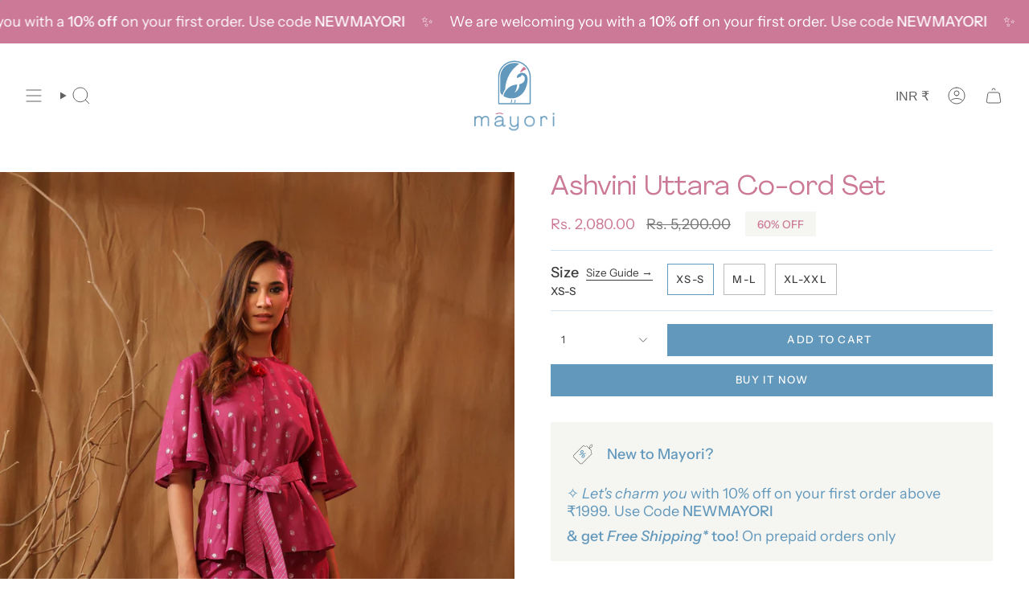

--- FILE ---
content_type: text/html; charset=utf-8
request_url: https://www.mayori.in/products/ashvini-uttara-co-ord-set
body_size: 55504
content:
<!doctype html>
<html class="no-js no-touch supports-no-cookies" lang="en">

<head>
<script src='https://d24sh1msnqkirc.cloudfront.net/shopflo.bundle.js' async></script><meta charset="UTF-8">
  <meta http-equiv="X-UA-Compatible" content="IE=edge">
  <meta name="viewport" content="width=device-width,initial-scale=1"><meta name="theme-color" content="#6298bc">
  <link rel="canonical" href="https://www.mayori.in/products/ashvini-uttara-co-ord-set">

  <!-- ======================= Broadcast Theme V6.0.2 ========================= -->

  
    <link rel="icon" type="image/png" href="//www.mayori.in/cdn/shop/files/FB_Insta_icon_png.png?crop=center&height=32&v=1687845408&width=32">
  
<link rel="preconnect" href="https://fonts.shopifycdn.com" crossorigin><!-- Title and description ================================================ -->
  

  <title>
    
    Ashvini Uttara Co-ord Set
    
    
    
      &ndash; Mayori Conscious Clothing
    
  </title>

  
    <meta name="description" content="length - Top - 24, Bottom - 34  Ace your festive look this season with this magenta colour Cotton Lurex Top. The magenta colour cotton lurex  bell sleeves top comes with all-over silver circle, waist belt detailing, funda with coin detailing, a round neckline with back loop button, comes with cotton lurex pants. The co">
  

  <meta property="og:site_name" content="Mayori Conscious Clothing">
<meta property="og:url" content="https://www.mayori.in/products/ashvini-uttara-co-ord-set">
<meta property="og:title" content="Ashvini Uttara Co-ord Set">
<meta property="og:type" content="product">
<meta property="og:description" content="length - Top - 24, Bottom - 34  Ace your festive look this season with this magenta colour Cotton Lurex Top. The magenta colour cotton lurex  bell sleeves top comes with all-over silver circle, waist belt detailing, funda with coin detailing, a round neckline with back loop button, comes with cotton lurex pants. The co"><meta property="og:image" content="http://www.mayori.in/cdn/shop/products/SPPX5194_f6d9a75d-e40d-4108-afde-3580c8af6b3f.jpg?v=1647925479">
  <meta property="og:image:secure_url" content="https://www.mayori.in/cdn/shop/products/SPPX5194_f6d9a75d-e40d-4108-afde-3580c8af6b3f.jpg?v=1647925479">
  <meta property="og:image:width" content="1200">
  <meta property="og:image:height" content="1800"><meta property="og:price:amount" content="2,080.00">
  <meta property="og:price:currency" content="INR"><meta name="twitter:card" content="summary_large_image">
<meta name="twitter:title" content="Ashvini Uttara Co-ord Set">
<meta name="twitter:description" content="length - Top - 24, Bottom - 34  Ace your festive look this season with this magenta colour Cotton Lurex Top. The magenta colour cotton lurex  bell sleeves top comes with all-over silver circle, waist belt detailing, funda with coin detailing, a round neckline with back loop button, comes with cotton lurex pants. The co">
<style data-shopify>.loading { position: fixed; top: 0; left: 0; z-index: 99999; width: 100%; height: 100%; background: var(--bg); transition: opacity 0.2s ease-out, visibility 0.2s ease-out; }
      body.is-loaded .loading { opacity: 0; visibility: hidden; pointer-events: none; }
      .loading__image__holder { position: absolute; top: 0; left: 0; width: 100%; height: 100%; font-size: 0; display: flex; align-items: center; justify-content: center; }
      .loading__image__holder:nth-child(2) { opacity: 0; }
      .loading__image { max-width: 100px; max-height: 100px; object-fit: contain; }
      .loading--animate .loading__image__holder:nth-child(1) { animation: pulse1 2s infinite ease-in-out; }
      .loading--animate .loading__image__holder:nth-child(2) { animation: pulse2 2s infinite ease-in-out; }
      @keyframes pulse1 {
        0% { opacity: 1; }
        50% { opacity: 0; }
        100% { opacity: 1; }
      }
      @keyframes pulse2 {
        0% { opacity: 0; }
        50% { opacity: 1; }
        100% { opacity: 0; }
      }</style><!-- CSS ================================================================== -->
  <style data-shopify>

  @font-face {
  font-family: Poppins;
  font-weight: 500;
  font-style: normal;
  font-display: swap;
  src: url("//www.mayori.in/cdn/fonts/poppins/poppins_n5.ad5b4b72b59a00358afc706450c864c3c8323842.woff2") format("woff2"),
       url("//www.mayori.in/cdn/fonts/poppins/poppins_n5.33757fdf985af2d24b32fcd84c9a09224d4b2c39.woff") format("woff");
}

  @font-face {
  font-family: "Instrument Sans";
  font-weight: 400;
  font-style: normal;
  font-display: swap;
  src: url("//www.mayori.in/cdn/fonts/instrument_sans/instrumentsans_n4.db86542ae5e1596dbdb28c279ae6c2086c4c5bfa.woff2") format("woff2"),
       url("//www.mayori.in/cdn/fonts/instrument_sans/instrumentsans_n4.510f1b081e58d08c30978f465518799851ef6d8b.woff") format("woff");
}

  
  @font-face {
  font-family: "Instrument Sans";
  font-weight: 500;
  font-style: normal;
  font-display: swap;
  src: url("//www.mayori.in/cdn/fonts/instrument_sans/instrumentsans_n5.1ce463e1cc056566f977610764d93d4704464858.woff2") format("woff2"),
       url("//www.mayori.in/cdn/fonts/instrument_sans/instrumentsans_n5.9079eb7bba230c9d8d8d3a7d101aa9d9f40b6d14.woff") format("woff");
}

  @font-face {
  font-family: "Instrument Sans";
  font-weight: 400;
  font-style: normal;
  font-display: swap;
  src: url("//www.mayori.in/cdn/fonts/instrument_sans/instrumentsans_n4.db86542ae5e1596dbdb28c279ae6c2086c4c5bfa.woff2") format("woff2"),
       url("//www.mayori.in/cdn/fonts/instrument_sans/instrumentsans_n4.510f1b081e58d08c30978f465518799851ef6d8b.woff") format("woff");
}


  
    @font-face {
  font-family: "Instrument Sans";
  font-weight: 500;
  font-style: normal;
  font-display: swap;
  src: url("//www.mayori.in/cdn/fonts/instrument_sans/instrumentsans_n5.1ce463e1cc056566f977610764d93d4704464858.woff2") format("woff2"),
       url("//www.mayori.in/cdn/fonts/instrument_sans/instrumentsans_n5.9079eb7bba230c9d8d8d3a7d101aa9d9f40b6d14.woff") format("woff");
}

  

  
    @font-face {
  font-family: "Instrument Sans";
  font-weight: 400;
  font-style: italic;
  font-display: swap;
  src: url("//www.mayori.in/cdn/fonts/instrument_sans/instrumentsans_i4.028d3c3cd8d085648c808ceb20cd2fd1eb3560e5.woff2") format("woff2"),
       url("//www.mayori.in/cdn/fonts/instrument_sans/instrumentsans_i4.7e90d82df8dee29a99237cd19cc529d2206706a2.woff") format("woff");
}

  

  
    @font-face {
  font-family: "Instrument Sans";
  font-weight: 500;
  font-style: italic;
  font-display: swap;
  src: url("//www.mayori.in/cdn/fonts/instrument_sans/instrumentsans_i5.d2033775d4997e4dcd0d47ebdd5234b5c14e3f53.woff2") format("woff2"),
       url("//www.mayori.in/cdn/fonts/instrument_sans/instrumentsans_i5.8e3cfa86b65acf809ce72bc4f9b58f185ef6b8c7.woff") format("woff");
}

  

  
    
  

  

  
    :root,
    .color-scheme-1 {--COLOR-BG-GRADIENT: #ffffff;
      --COLOR-BG: #ffffff;
      --COLOR-BG-RGB: 255, 255, 255;

      --COLOR-BG-ACCENT: #f5f2ec;
      --COLOR-BG-ACCENT-LIGHTEN: #ffffff;

      /* === Link Color ===*/

      --COLOR-LINK: #3c3c3c;
      --COLOR-LINK-HOVER: rgba(60, 60, 60, 0.7);
      --COLOR-LINK-OPPOSITE: #ffffff;

      --COLOR-TEXT: #3c3c3c;
      --COLOR-TEXT-HOVER: rgba(60, 60, 60, 0.7);
      --COLOR-TEXT-LIGHT: #777777;
      --COLOR-TEXT-DARK: #181414;
      --COLOR-TEXT-A5:  rgba(60, 60, 60, 0.05);
      --COLOR-TEXT-A35: rgba(60, 60, 60, 0.35);
      --COLOR-TEXT-A50: rgba(60, 60, 60, 0.5);
      --COLOR-TEXT-A80: rgba(60, 60, 60, 0.8);


      --COLOR-BORDER: rgb(210, 228, 241);
      --COLOR-BORDER-LIGHT: #e4eff7;
      --COLOR-BORDER-DARK: #84b5d9;
      --COLOR-BORDER-HAIRLINE: #f7f7f7;

      --overlay-bg: #606060;

      /* === Bright color ===*/
      --COLOR-ACCENT: #6298bc;
      --COLOR-ACCENT-HOVER: #34739d;
      --COLOR-ACCENT-FADE: rgba(98, 152, 188, 0.05);
      --COLOR-ACCENT-LIGHT: #c6e0f1;

      /* === Default Cart Gradient ===*/

      --FREE-SHIPPING-GRADIENT: linear-gradient(to right, var(--COLOR-ACCENT-LIGHT) 0%, var(--accent) 100%);

      /* === Buttons ===*/
      --BTN-PRIMARY-BG: #6298bc;
      --BTN-PRIMARY-TEXT: #ffffff;
      --BTN-PRIMARY-BORDER: rgba(0,0,0,0);

      
      
        --BTN-PRIMARY-BG-BRIGHTER: #508cb4;
      

      --BTN-SECONDARY-BG: #6298bc;
      --BTN-SECONDARY-TEXT: #ffffff;
      --BTN-SECONDARY-BORDER: rgba(0,0,0,0);

      
      
        --BTN-SECONDARY-BG-BRIGHTER: #508cb4;
      

      
--COLOR-BG-BRIGHTER: #f2f2f2;

      --COLOR-BG-ALPHA-25: rgba(255, 255, 255, 0.25);
      --COLOR-BG-TRANSPARENT: rgba(255, 255, 255, 0);--COLOR-FOOTER-BG-HAIRLINE: #f7f7f7;

      /* Dynamic color variables */
      --accent: var(--COLOR-ACCENT);
      --accent-fade: var(--COLOR-ACCENT-FADE);
      --accent-hover: var(--COLOR-ACCENT-HOVER);
      --border: var(--COLOR-BORDER);
      --border-dark: var(--COLOR-BORDER-DARK);
      --border-light: var(--COLOR-BORDER-LIGHT);
      --border-hairline: var(--COLOR-BORDER-HAIRLINE);
      --bg: var(--COLOR-BG-GRADIENT, var(--COLOR-BG));
      --bg-accent: var(--COLOR-BG-ACCENT);
      --bg-accent-lighten: var(--COLOR-BG-ACCENT-LIGHTEN);
      --icons: var(--COLOR-TEXT);
      --link: var(--COLOR-LINK);
      --link-hover: var(--COLOR-LINK-HOVER);
      --link-opposite: var(--COLOR-LINK-OPPOSITE);
      --text: var(--COLOR-TEXT);
      --text-dark: var(--COLOR-TEXT-DARK);
      --text-light: var(--COLOR-TEXT-LIGHT);
      --text-hover: var(--COLOR-TEXT-HOVER);
      --text-a5: var(--COLOR-TEXT-A5);
      --text-a35: var(--COLOR-TEXT-A35);
      --text-a50: var(--COLOR-TEXT-A50);
      --text-a80: var(--COLOR-TEXT-A80);
    }
  
    
    .color-scheme-2 {--COLOR-BG-GRADIENT: #ffffff;
      --COLOR-BG: #ffffff;
      --COLOR-BG-RGB: 255, 255, 255;

      --COLOR-BG-ACCENT: #f5f5f1;
      --COLOR-BG-ACCENT-LIGHTEN: #ffffff;

      /* === Link Color ===*/

      --COLOR-LINK: rgba(0,0,0,0);
      --COLOR-LINK-HOVER: rgba(0, 0, 0, 0.7);
      --COLOR-LINK-OPPOSITE: #ffffff;

      --COLOR-TEXT: #3c3c3c;
      --COLOR-TEXT-HOVER: rgba(60, 60, 60, 0.7);
      --COLOR-TEXT-LIGHT: #777777;
      --COLOR-TEXT-DARK: #181414;
      --COLOR-TEXT-A5:  rgba(60, 60, 60, 0.05);
      --COLOR-TEXT-A35: rgba(60, 60, 60, 0.35);
      --COLOR-TEXT-A50: rgba(60, 60, 60, 0.5);
      --COLOR-TEXT-A80: rgba(60, 60, 60, 0.8);


      --COLOR-BORDER: rgb(210, 228, 241);
      --COLOR-BORDER-LIGHT: #e4eff7;
      --COLOR-BORDER-DARK: #84b5d9;
      --COLOR-BORDER-HAIRLINE: #f7f7f7;

      --overlay-bg: rgba(0,0,0,0);

      /* === Bright color ===*/
      --COLOR-ACCENT: #cc7897;
      --COLOR-ACCENT-HOVER: #c0386a;
      --COLOR-ACCENT-FADE: rgba(204, 120, 151, 0.05);
      --COLOR-ACCENT-LIGHT: #f9e4ec;

      /* === Default Cart Gradient ===*/

      --FREE-SHIPPING-GRADIENT: linear-gradient(to right, var(--COLOR-ACCENT-LIGHT) 0%, var(--accent) 100%);

      /* === Buttons ===*/
      --BTN-PRIMARY-BG: #cc7897;
      --BTN-PRIMARY-TEXT: #ffffff;
      --BTN-PRIMARY-BORDER: #cc7897;

      
      
        --BTN-PRIMARY-BG-BRIGHTER: #c56589;
      

      --BTN-SECONDARY-BG: #ffffff;
      --BTN-SECONDARY-TEXT: #3c3c3c;
      --BTN-SECONDARY-BORDER: rgba(0,0,0,0);

      
      
        --BTN-SECONDARY-BG-BRIGHTER: #f2f2f2;
      

      
--COLOR-BG-BRIGHTER: #f2f2f2;

      --COLOR-BG-ALPHA-25: rgba(255, 255, 255, 0.25);
      --COLOR-BG-TRANSPARENT: rgba(255, 255, 255, 0);--COLOR-FOOTER-BG-HAIRLINE: #f7f7f7;

      /* Dynamic color variables */
      --accent: var(--COLOR-ACCENT);
      --accent-fade: var(--COLOR-ACCENT-FADE);
      --accent-hover: var(--COLOR-ACCENT-HOVER);
      --border: var(--COLOR-BORDER);
      --border-dark: var(--COLOR-BORDER-DARK);
      --border-light: var(--COLOR-BORDER-LIGHT);
      --border-hairline: var(--COLOR-BORDER-HAIRLINE);
      --bg: var(--COLOR-BG-GRADIENT, var(--COLOR-BG));
      --bg-accent: var(--COLOR-BG-ACCENT);
      --bg-accent-lighten: var(--COLOR-BG-ACCENT-LIGHTEN);
      --icons: var(--COLOR-TEXT);
      --link: var(--COLOR-LINK);
      --link-hover: var(--COLOR-LINK-HOVER);
      --link-opposite: var(--COLOR-LINK-OPPOSITE);
      --text: var(--COLOR-TEXT);
      --text-dark: var(--COLOR-TEXT-DARK);
      --text-light: var(--COLOR-TEXT-LIGHT);
      --text-hover: var(--COLOR-TEXT-HOVER);
      --text-a5: var(--COLOR-TEXT-A5);
      --text-a35: var(--COLOR-TEXT-A35);
      --text-a50: var(--COLOR-TEXT-A50);
      --text-a80: var(--COLOR-TEXT-A80);
    }
  
    
    .color-scheme-3 {--COLOR-BG-GRADIENT: #6298bc;
      --COLOR-BG: #6298bc;
      --COLOR-BG-RGB: 98, 152, 188;

      --COLOR-BG-ACCENT: #cc7897;
      --COLOR-BG-ACCENT-LIGHTEN: #e1b0c2;

      /* === Link Color ===*/

      --COLOR-LINK: rgba(0,0,0,0);
      --COLOR-LINK-HOVER: rgba(0, 0, 0, 0.7);
      --COLOR-LINK-OPPOSITE: #ffffff;

      --COLOR-TEXT: #ffffff;
      --COLOR-TEXT-HOVER: rgba(255, 255, 255, 0.7);
      --COLOR-TEXT-LIGHT: #d0e0eb;
      --COLOR-TEXT-DARK: #d9d9d9;
      --COLOR-TEXT-A5:  rgba(255, 255, 255, 0.05);
      --COLOR-TEXT-A35: rgba(255, 255, 255, 0.35);
      --COLOR-TEXT-A50: rgba(255, 255, 255, 0.5);
      --COLOR-TEXT-A80: rgba(255, 255, 255, 0.8);


      --COLOR-BORDER: rgb(210, 228, 241);
      --COLOR-BORDER-LIGHT: #a5c6dc;
      --COLOR-BORDER-DARK: #84b5d9;
      --COLOR-BORDER-HAIRLINE: #5791b7;

      --overlay-bg: rgba(0,0,0,0);

      /* === Bright color ===*/
      --COLOR-ACCENT: #cc7897;
      --COLOR-ACCENT-HOVER: #c0386a;
      --COLOR-ACCENT-FADE: rgba(204, 120, 151, 0.05);
      --COLOR-ACCENT-LIGHT: #f9e4ec;

      /* === Default Cart Gradient ===*/

      --FREE-SHIPPING-GRADIENT: linear-gradient(to right, var(--COLOR-ACCENT-LIGHT) 0%, var(--accent) 100%);

      /* === Buttons ===*/
      --BTN-PRIMARY-BG: #ffffff;
      --BTN-PRIMARY-TEXT: #3c3c3c;
      --BTN-PRIMARY-BORDER: rgba(0,0,0,0);

      
      
        --BTN-PRIMARY-BG-BRIGHTER: #f2f2f2;
      

      --BTN-SECONDARY-BG: #d2e4f1;
      --BTN-SECONDARY-TEXT: #3c3c3c;
      --BTN-SECONDARY-BORDER: rgba(0,0,0,0);

      
      
        --BTN-SECONDARY-BG-BRIGHTER: #bfd8eb;
      

      
--COLOR-BG-BRIGHTER: #508cb4;

      --COLOR-BG-ALPHA-25: rgba(98, 152, 188, 0.25);
      --COLOR-BG-TRANSPARENT: rgba(98, 152, 188, 0);--COLOR-FOOTER-BG-HAIRLINE: #5791b7;

      /* Dynamic color variables */
      --accent: var(--COLOR-ACCENT);
      --accent-fade: var(--COLOR-ACCENT-FADE);
      --accent-hover: var(--COLOR-ACCENT-HOVER);
      --border: var(--COLOR-BORDER);
      --border-dark: var(--COLOR-BORDER-DARK);
      --border-light: var(--COLOR-BORDER-LIGHT);
      --border-hairline: var(--COLOR-BORDER-HAIRLINE);
      --bg: var(--COLOR-BG-GRADIENT, var(--COLOR-BG));
      --bg-accent: var(--COLOR-BG-ACCENT);
      --bg-accent-lighten: var(--COLOR-BG-ACCENT-LIGHTEN);
      --icons: var(--COLOR-TEXT);
      --link: var(--COLOR-LINK);
      --link-hover: var(--COLOR-LINK-HOVER);
      --link-opposite: var(--COLOR-LINK-OPPOSITE);
      --text: var(--COLOR-TEXT);
      --text-dark: var(--COLOR-TEXT-DARK);
      --text-light: var(--COLOR-TEXT-LIGHT);
      --text-hover: var(--COLOR-TEXT-HOVER);
      --text-a5: var(--COLOR-TEXT-A5);
      --text-a35: var(--COLOR-TEXT-A35);
      --text-a50: var(--COLOR-TEXT-A50);
      --text-a80: var(--COLOR-TEXT-A80);
    }
  
    
    .color-scheme-4 {--COLOR-BG-GRADIENT: #f5f5f1;
      --COLOR-BG: #f5f5f1;
      --COLOR-BG-RGB: 245, 245, 241;

      --COLOR-BG-ACCENT: #f5f5f1;
      --COLOR-BG-ACCENT-LIGHTEN: #ffffff;

      /* === Link Color ===*/

      --COLOR-LINK: rgba(0,0,0,0);
      --COLOR-LINK-HOVER: rgba(0, 0, 0, 0.7);
      --COLOR-LINK-OPPOSITE: #ffffff;

      --COLOR-TEXT: #6298bc;
      --COLOR-TEXT-HOVER: rgba(98, 152, 188, 0.7);
      --COLOR-TEXT-LIGHT: #8eb4cc;
      --COLOR-TEXT-DARK: #34739d;
      --COLOR-TEXT-A5:  rgba(98, 152, 188, 0.05);
      --COLOR-TEXT-A35: rgba(98, 152, 188, 0.35);
      --COLOR-TEXT-A50: rgba(98, 152, 188, 0.5);
      --COLOR-TEXT-A80: rgba(98, 152, 188, 0.8);


      --COLOR-BORDER: rgb(245, 245, 241);
      --COLOR-BORDER-LIGHT: #f5f5f1;
      --COLOR-BORDER-DARK: #cbcbb5;
      --COLOR-BORDER-HAIRLINE: #efefe8;

      --overlay-bg: rgba(0,0,0,0);

      /* === Bright color ===*/
      --COLOR-ACCENT: #cc7897;
      --COLOR-ACCENT-HOVER: #c0386a;
      --COLOR-ACCENT-FADE: rgba(204, 120, 151, 0.05);
      --COLOR-ACCENT-LIGHT: #f9e4ec;

      /* === Default Cart Gradient ===*/

      --FREE-SHIPPING-GRADIENT: linear-gradient(to right, var(--COLOR-ACCENT-LIGHT) 0%, var(--accent) 100%);

      /* === Buttons ===*/
      --BTN-PRIMARY-BG: #000000;
      --BTN-PRIMARY-TEXT: #ffffff;
      --BTN-PRIMARY-BORDER: #ffffff;

      
      
        --BTN-PRIMARY-BG-BRIGHTER: #1a1a1a;
      

      --BTN-SECONDARY-BG: #cc7897;
      --BTN-SECONDARY-TEXT: #ffffff;
      --BTN-SECONDARY-BORDER: #cc7897;

      
      
        --BTN-SECONDARY-BG-BRIGHTER: #c56589;
      

      
--COLOR-BG-BRIGHTER: #eaeae2;

      --COLOR-BG-ALPHA-25: rgba(245, 245, 241, 0.25);
      --COLOR-BG-TRANSPARENT: rgba(245, 245, 241, 0);--COLOR-FOOTER-BG-HAIRLINE: #efefe8;

      /* Dynamic color variables */
      --accent: var(--COLOR-ACCENT);
      --accent-fade: var(--COLOR-ACCENT-FADE);
      --accent-hover: var(--COLOR-ACCENT-HOVER);
      --border: var(--COLOR-BORDER);
      --border-dark: var(--COLOR-BORDER-DARK);
      --border-light: var(--COLOR-BORDER-LIGHT);
      --border-hairline: var(--COLOR-BORDER-HAIRLINE);
      --bg: var(--COLOR-BG-GRADIENT, var(--COLOR-BG));
      --bg-accent: var(--COLOR-BG-ACCENT);
      --bg-accent-lighten: var(--COLOR-BG-ACCENT-LIGHTEN);
      --icons: var(--COLOR-TEXT);
      --link: var(--COLOR-LINK);
      --link-hover: var(--COLOR-LINK-HOVER);
      --link-opposite: var(--COLOR-LINK-OPPOSITE);
      --text: var(--COLOR-TEXT);
      --text-dark: var(--COLOR-TEXT-DARK);
      --text-light: var(--COLOR-TEXT-LIGHT);
      --text-hover: var(--COLOR-TEXT-HOVER);
      --text-a5: var(--COLOR-TEXT-A5);
      --text-a35: var(--COLOR-TEXT-A35);
      --text-a50: var(--COLOR-TEXT-A50);
      --text-a80: var(--COLOR-TEXT-A80);
    }
  
    
    .color-scheme-5 {--COLOR-BG-GRADIENT: #cc7897;
      --COLOR-BG: #cc7897;
      --COLOR-BG-RGB: 204, 120, 151;

      --COLOR-BG-ACCENT: #cc7897;
      --COLOR-BG-ACCENT-LIGHTEN: #e1b0c2;

      /* === Link Color ===*/

      --COLOR-LINK: #3c3c3c;
      --COLOR-LINK-HOVER: rgba(60, 60, 60, 0.7);
      --COLOR-LINK-OPPOSITE: #ffffff;

      --COLOR-TEXT: #ffffff;
      --COLOR-TEXT-HOVER: rgba(255, 255, 255, 0.7);
      --COLOR-TEXT-LIGHT: #f0d7e0;
      --COLOR-TEXT-DARK: #d9d9d9;
      --COLOR-TEXT-A5:  rgba(255, 255, 255, 0.05);
      --COLOR-TEXT-A35: rgba(255, 255, 255, 0.35);
      --COLOR-TEXT-A50: rgba(255, 255, 255, 0.5);
      --COLOR-TEXT-A80: rgba(255, 255, 255, 0.8);


      --COLOR-BORDER: rgb(243, 243, 243);
      --COLOR-BORDER-LIGHT: #e3c2ce;
      --COLOR-BORDER-DARK: #c0c0c0;
      --COLOR-BORDER-HAIRLINE: #c86d8e;

      --overlay-bg: #3c3c3c;

      /* === Bright color ===*/
      --COLOR-ACCENT: #6298bc;
      --COLOR-ACCENT-HOVER: #34739d;
      --COLOR-ACCENT-FADE: rgba(98, 152, 188, 0.05);
      --COLOR-ACCENT-LIGHT: #c6e0f1;

      /* === Default Cart Gradient ===*/

      --FREE-SHIPPING-GRADIENT: linear-gradient(to right, var(--COLOR-ACCENT-LIGHT) 0%, var(--accent) 100%);

      /* === Buttons ===*/
      --BTN-PRIMARY-BG: #ffffff;
      --BTN-PRIMARY-TEXT: #cc7897;
      --BTN-PRIMARY-BORDER: rgba(0,0,0,0);

      
      
        --BTN-PRIMARY-BG-BRIGHTER: #f2f2f2;
      

      --BTN-SECONDARY-BG: #000000;
      --BTN-SECONDARY-TEXT: #ffffff;
      --BTN-SECONDARY-BORDER: rgba(0,0,0,0);

      
      
        --BTN-SECONDARY-BG-BRIGHTER: #1a1a1a;
      

      
--COLOR-BG-BRIGHTER: #c56589;

      --COLOR-BG-ALPHA-25: rgba(204, 120, 151, 0.25);
      --COLOR-BG-TRANSPARENT: rgba(204, 120, 151, 0);--COLOR-FOOTER-BG-HAIRLINE: #c86d8e;

      /* Dynamic color variables */
      --accent: var(--COLOR-ACCENT);
      --accent-fade: var(--COLOR-ACCENT-FADE);
      --accent-hover: var(--COLOR-ACCENT-HOVER);
      --border: var(--COLOR-BORDER);
      --border-dark: var(--COLOR-BORDER-DARK);
      --border-light: var(--COLOR-BORDER-LIGHT);
      --border-hairline: var(--COLOR-BORDER-HAIRLINE);
      --bg: var(--COLOR-BG-GRADIENT, var(--COLOR-BG));
      --bg-accent: var(--COLOR-BG-ACCENT);
      --bg-accent-lighten: var(--COLOR-BG-ACCENT-LIGHTEN);
      --icons: var(--COLOR-TEXT);
      --link: var(--COLOR-LINK);
      --link-hover: var(--COLOR-LINK-HOVER);
      --link-opposite: var(--COLOR-LINK-OPPOSITE);
      --text: var(--COLOR-TEXT);
      --text-dark: var(--COLOR-TEXT-DARK);
      --text-light: var(--COLOR-TEXT-LIGHT);
      --text-hover: var(--COLOR-TEXT-HOVER);
      --text-a5: var(--COLOR-TEXT-A5);
      --text-a35: var(--COLOR-TEXT-A35);
      --text-a50: var(--COLOR-TEXT-A50);
      --text-a80: var(--COLOR-TEXT-A80);
    }
  
    
    .color-scheme-6 {--COLOR-BG-GRADIENT: #f5f5f1;
      --COLOR-BG: #f5f5f1;
      --COLOR-BG-RGB: 245, 245, 241;

      --COLOR-BG-ACCENT: #f5f5f1;
      --COLOR-BG-ACCENT-LIGHTEN: #ffffff;

      /* === Link Color ===*/

      --COLOR-LINK: rgba(0,0,0,0);
      --COLOR-LINK-HOVER: rgba(0, 0, 0, 0.7);
      --COLOR-LINK-OPPOSITE: #ffffff;

      --COLOR-TEXT: #3c3c3c;
      --COLOR-TEXT-HOVER: rgba(60, 60, 60, 0.7);
      --COLOR-TEXT-LIGHT: #747472;
      --COLOR-TEXT-DARK: #181414;
      --COLOR-TEXT-A5:  rgba(60, 60, 60, 0.05);
      --COLOR-TEXT-A35: rgba(60, 60, 60, 0.35);
      --COLOR-TEXT-A50: rgba(60, 60, 60, 0.5);
      --COLOR-TEXT-A80: rgba(60, 60, 60, 0.8);


      --COLOR-BORDER: rgb(210, 228, 241);
      --COLOR-BORDER-LIGHT: #e0ebf1;
      --COLOR-BORDER-DARK: #84b5d9;
      --COLOR-BORDER-HAIRLINE: #efefe8;

      --overlay-bg: rgba(0,0,0,0);

      /* === Bright color ===*/
      --COLOR-ACCENT: #cc7897;
      --COLOR-ACCENT-HOVER: #c0386a;
      --COLOR-ACCENT-FADE: rgba(204, 120, 151, 0.05);
      --COLOR-ACCENT-LIGHT: #f9e4ec;

      /* === Default Cart Gradient ===*/

      --FREE-SHIPPING-GRADIENT: linear-gradient(to right, var(--COLOR-ACCENT-LIGHT) 0%, var(--accent) 100%);

      /* === Buttons ===*/
      --BTN-PRIMARY-BG: #6298bc;
      --BTN-PRIMARY-TEXT: #6298bc;
      --BTN-PRIMARY-BORDER: #6298bc;

      
      
        --BTN-PRIMARY-BG-BRIGHTER: #508cb4;
      

      --BTN-SECONDARY-BG: #ffffff;
      --BTN-SECONDARY-TEXT: #6298bc;
      --BTN-SECONDARY-BORDER: #ffffff;

      
      
        --BTN-SECONDARY-BG-BRIGHTER: #f2f2f2;
      

      
--COLOR-BG-BRIGHTER: #eaeae2;

      --COLOR-BG-ALPHA-25: rgba(245, 245, 241, 0.25);
      --COLOR-BG-TRANSPARENT: rgba(245, 245, 241, 0);--COLOR-FOOTER-BG-HAIRLINE: #efefe8;

      /* Dynamic color variables */
      --accent: var(--COLOR-ACCENT);
      --accent-fade: var(--COLOR-ACCENT-FADE);
      --accent-hover: var(--COLOR-ACCENT-HOVER);
      --border: var(--COLOR-BORDER);
      --border-dark: var(--COLOR-BORDER-DARK);
      --border-light: var(--COLOR-BORDER-LIGHT);
      --border-hairline: var(--COLOR-BORDER-HAIRLINE);
      --bg: var(--COLOR-BG-GRADIENT, var(--COLOR-BG));
      --bg-accent: var(--COLOR-BG-ACCENT);
      --bg-accent-lighten: var(--COLOR-BG-ACCENT-LIGHTEN);
      --icons: var(--COLOR-TEXT);
      --link: var(--COLOR-LINK);
      --link-hover: var(--COLOR-LINK-HOVER);
      --link-opposite: var(--COLOR-LINK-OPPOSITE);
      --text: var(--COLOR-TEXT);
      --text-dark: var(--COLOR-TEXT-DARK);
      --text-light: var(--COLOR-TEXT-LIGHT);
      --text-hover: var(--COLOR-TEXT-HOVER);
      --text-a5: var(--COLOR-TEXT-A5);
      --text-a35: var(--COLOR-TEXT-A35);
      --text-a50: var(--COLOR-TEXT-A50);
      --text-a80: var(--COLOR-TEXT-A80);
    }
  
    
    .color-scheme-7 {--COLOR-BG-GRADIENT: #ffffff;
      --COLOR-BG: #ffffff;
      --COLOR-BG-RGB: 255, 255, 255;

      --COLOR-BG-ACCENT: #ffffff;
      --COLOR-BG-ACCENT-LIGHTEN: #ffffff;

      /* === Link Color ===*/

      --COLOR-LINK: #282c2e;
      --COLOR-LINK-HOVER: rgba(40, 44, 46, 0.7);
      --COLOR-LINK-OPPOSITE: #ffffff;

      --COLOR-TEXT: #cc7897;
      --COLOR-TEXT-HOVER: rgba(204, 120, 151, 0.7);
      --COLOR-TEXT-LIGHT: #dba1b6;
      --COLOR-TEXT-DARK: #c0386a;
      --COLOR-TEXT-A5:  rgba(204, 120, 151, 0.05);
      --COLOR-TEXT-A35: rgba(204, 120, 151, 0.35);
      --COLOR-TEXT-A50: rgba(204, 120, 151, 0.5);
      --COLOR-TEXT-A80: rgba(204, 120, 151, 0.8);


      --COLOR-BORDER: rgb(255, 255, 255);
      --COLOR-BORDER-LIGHT: #ffffff;
      --COLOR-BORDER-DARK: #cccccc;
      --COLOR-BORDER-HAIRLINE: #f7f7f7;

      --overlay-bg: #000000;

      /* === Bright color ===*/
      --COLOR-ACCENT: #6298bc;
      --COLOR-ACCENT-HOVER: #34739d;
      --COLOR-ACCENT-FADE: rgba(98, 152, 188, 0.05);
      --COLOR-ACCENT-LIGHT: #c6e0f1;

      /* === Default Cart Gradient ===*/

      --FREE-SHIPPING-GRADIENT: linear-gradient(to right, var(--COLOR-ACCENT-LIGHT) 0%, var(--accent) 100%);

      /* === Buttons ===*/
      --BTN-PRIMARY-BG: #ffffff;
      --BTN-PRIMARY-TEXT: #6298bc;
      --BTN-PRIMARY-BORDER: #ffffff;

      
      
        --BTN-PRIMARY-BG-BRIGHTER: #f2f2f2;
      

      --BTN-SECONDARY-BG: #6298bc;
      --BTN-SECONDARY-TEXT: #ffffff;
      --BTN-SECONDARY-BORDER: #6298bc;

      
      
        --BTN-SECONDARY-BG-BRIGHTER: #508cb4;
      

      
--COLOR-BG-BRIGHTER: #f2f2f2;

      --COLOR-BG-ALPHA-25: rgba(255, 255, 255, 0.25);
      --COLOR-BG-TRANSPARENT: rgba(255, 255, 255, 0);--COLOR-FOOTER-BG-HAIRLINE: #f7f7f7;

      /* Dynamic color variables */
      --accent: var(--COLOR-ACCENT);
      --accent-fade: var(--COLOR-ACCENT-FADE);
      --accent-hover: var(--COLOR-ACCENT-HOVER);
      --border: var(--COLOR-BORDER);
      --border-dark: var(--COLOR-BORDER-DARK);
      --border-light: var(--COLOR-BORDER-LIGHT);
      --border-hairline: var(--COLOR-BORDER-HAIRLINE);
      --bg: var(--COLOR-BG-GRADIENT, var(--COLOR-BG));
      --bg-accent: var(--COLOR-BG-ACCENT);
      --bg-accent-lighten: var(--COLOR-BG-ACCENT-LIGHTEN);
      --icons: var(--COLOR-TEXT);
      --link: var(--COLOR-LINK);
      --link-hover: var(--COLOR-LINK-HOVER);
      --link-opposite: var(--COLOR-LINK-OPPOSITE);
      --text: var(--COLOR-TEXT);
      --text-dark: var(--COLOR-TEXT-DARK);
      --text-light: var(--COLOR-TEXT-LIGHT);
      --text-hover: var(--COLOR-TEXT-HOVER);
      --text-a5: var(--COLOR-TEXT-A5);
      --text-a35: var(--COLOR-TEXT-A35);
      --text-a50: var(--COLOR-TEXT-A50);
      --text-a80: var(--COLOR-TEXT-A80);
    }
  
    
    .color-scheme-8 {--COLOR-BG-GRADIENT: #d2e4f1;
      --COLOR-BG: #d2e4f1;
      --COLOR-BG-RGB: 210, 228, 241;

      --COLOR-BG-ACCENT: #d2e4f1;
      --COLOR-BG-ACCENT-LIGHTEN: #ffffff;

      /* === Link Color ===*/

      --COLOR-LINK: rgba(0,0,0,0);
      --COLOR-LINK-HOVER: rgba(0, 0, 0, 0.7);
      --COLOR-LINK-OPPOSITE: #ffffff;

      --COLOR-TEXT: #3c3c3c;
      --COLOR-TEXT-HOVER: rgba(60, 60, 60, 0.7);
      --COLOR-TEXT-LIGHT: #696e72;
      --COLOR-TEXT-DARK: #181414;
      --COLOR-TEXT-A5:  rgba(60, 60, 60, 0.05);
      --COLOR-TEXT-A35: rgba(60, 60, 60, 0.35);
      --COLOR-TEXT-A50: rgba(60, 60, 60, 0.5);
      --COLOR-TEXT-A80: rgba(60, 60, 60, 0.8);


      --COLOR-BORDER: rgb(98, 152, 188);
      --COLOR-BORDER-LIGHT: #8fb6d1;
      --COLOR-BORDER-DARK: #376381;
      --COLOR-BORDER-HAIRLINE: #c6dded;

      --overlay-bg: #d2e4f1;

      /* === Bright color ===*/
      --COLOR-ACCENT: #6298bc;
      --COLOR-ACCENT-HOVER: #34739d;
      --COLOR-ACCENT-FADE: rgba(98, 152, 188, 0.05);
      --COLOR-ACCENT-LIGHT: #c6e0f1;

      /* === Default Cart Gradient ===*/

      --FREE-SHIPPING-GRADIENT: linear-gradient(to right, var(--COLOR-ACCENT-LIGHT) 0%, var(--accent) 100%);

      /* === Buttons ===*/
      --BTN-PRIMARY-BG: #3c3c3c;
      --BTN-PRIMARY-TEXT: #ffffff;
      --BTN-PRIMARY-BORDER: #3c3c3c;

      
      
        --BTN-PRIMARY-BG-BRIGHTER: #565656;
      

      --BTN-SECONDARY-BG: #3c3c3c;
      --BTN-SECONDARY-TEXT: #ffffff;
      --BTN-SECONDARY-BORDER: #3c3c3c;

      
      
        --BTN-SECONDARY-BG-BRIGHTER: #565656;
      

      
--COLOR-BG-BRIGHTER: #bfd8eb;

      --COLOR-BG-ALPHA-25: rgba(210, 228, 241, 0.25);
      --COLOR-BG-TRANSPARENT: rgba(210, 228, 241, 0);--COLOR-FOOTER-BG-HAIRLINE: #c6dded;

      /* Dynamic color variables */
      --accent: var(--COLOR-ACCENT);
      --accent-fade: var(--COLOR-ACCENT-FADE);
      --accent-hover: var(--COLOR-ACCENT-HOVER);
      --border: var(--COLOR-BORDER);
      --border-dark: var(--COLOR-BORDER-DARK);
      --border-light: var(--COLOR-BORDER-LIGHT);
      --border-hairline: var(--COLOR-BORDER-HAIRLINE);
      --bg: var(--COLOR-BG-GRADIENT, var(--COLOR-BG));
      --bg-accent: var(--COLOR-BG-ACCENT);
      --bg-accent-lighten: var(--COLOR-BG-ACCENT-LIGHTEN);
      --icons: var(--COLOR-TEXT);
      --link: var(--COLOR-LINK);
      --link-hover: var(--COLOR-LINK-HOVER);
      --link-opposite: var(--COLOR-LINK-OPPOSITE);
      --text: var(--COLOR-TEXT);
      --text-dark: var(--COLOR-TEXT-DARK);
      --text-light: var(--COLOR-TEXT-LIGHT);
      --text-hover: var(--COLOR-TEXT-HOVER);
      --text-a5: var(--COLOR-TEXT-A5);
      --text-a35: var(--COLOR-TEXT-A35);
      --text-a50: var(--COLOR-TEXT-A50);
      --text-a80: var(--COLOR-TEXT-A80);
    }
  
    
    .color-scheme-9 {--COLOR-BG-GRADIENT: #fcfbf9;
      --COLOR-BG: #fcfbf9;
      --COLOR-BG-RGB: 252, 251, 249;

      --COLOR-BG-ACCENT: #f5f2ec;
      --COLOR-BG-ACCENT-LIGHTEN: #ffffff;

      /* === Link Color ===*/

      --COLOR-LINK: #282c2e;
      --COLOR-LINK-HOVER: rgba(40, 44, 46, 0.7);
      --COLOR-LINK-OPPOSITE: #ffffff;

      --COLOR-TEXT: #212121;
      --COLOR-TEXT-HOVER: rgba(33, 33, 33, 0.7);
      --COLOR-TEXT-LIGHT: #636262;
      --COLOR-TEXT-DARK: #000000;
      --COLOR-TEXT-A5:  rgba(33, 33, 33, 0.05);
      --COLOR-TEXT-A35: rgba(33, 33, 33, 0.35);
      --COLOR-TEXT-A50: rgba(33, 33, 33, 0.5);
      --COLOR-TEXT-A80: rgba(33, 33, 33, 0.8);


      --COLOR-BORDER: rgb(234, 234, 234);
      --COLOR-BORDER-LIGHT: #f1f1f0;
      --COLOR-BORDER-DARK: #b7b7b7;
      --COLOR-BORDER-HAIRLINE: #f7f4ef;

      --overlay-bg: #cc7897;

      /* === Bright color ===*/
      --COLOR-ACCENT: #ab8c52;
      --COLOR-ACCENT-HOVER: #806430;
      --COLOR-ACCENT-FADE: rgba(171, 140, 82, 0.05);
      --COLOR-ACCENT-LIGHT: #e8d4ae;

      /* === Default Cart Gradient ===*/

      --FREE-SHIPPING-GRADIENT: linear-gradient(to right, var(--COLOR-ACCENT-LIGHT) 0%, var(--accent) 100%);

      /* === Buttons ===*/
      --BTN-PRIMARY-BG: #212121;
      --BTN-PRIMARY-TEXT: #ffffff;
      --BTN-PRIMARY-BORDER: #212121;

      
      
        --BTN-PRIMARY-BG-BRIGHTER: #3b3b3b;
      

      --BTN-SECONDARY-BG: #f5f2ec;
      --BTN-SECONDARY-TEXT: #212121;
      --BTN-SECONDARY-BORDER: #f5f2ec;

      
      
        --BTN-SECONDARY-BG-BRIGHTER: #ece7db;
      

      
--COLOR-BG-BRIGHTER: #f4f0e8;

      --COLOR-BG-ALPHA-25: rgba(252, 251, 249, 0.25);
      --COLOR-BG-TRANSPARENT: rgba(252, 251, 249, 0);--COLOR-FOOTER-BG-HAIRLINE: #f7f4ef;

      /* Dynamic color variables */
      --accent: var(--COLOR-ACCENT);
      --accent-fade: var(--COLOR-ACCENT-FADE);
      --accent-hover: var(--COLOR-ACCENT-HOVER);
      --border: var(--COLOR-BORDER);
      --border-dark: var(--COLOR-BORDER-DARK);
      --border-light: var(--COLOR-BORDER-LIGHT);
      --border-hairline: var(--COLOR-BORDER-HAIRLINE);
      --bg: var(--COLOR-BG-GRADIENT, var(--COLOR-BG));
      --bg-accent: var(--COLOR-BG-ACCENT);
      --bg-accent-lighten: var(--COLOR-BG-ACCENT-LIGHTEN);
      --icons: var(--COLOR-TEXT);
      --link: var(--COLOR-LINK);
      --link-hover: var(--COLOR-LINK-HOVER);
      --link-opposite: var(--COLOR-LINK-OPPOSITE);
      --text: var(--COLOR-TEXT);
      --text-dark: var(--COLOR-TEXT-DARK);
      --text-light: var(--COLOR-TEXT-LIGHT);
      --text-hover: var(--COLOR-TEXT-HOVER);
      --text-a5: var(--COLOR-TEXT-A5);
      --text-a35: var(--COLOR-TEXT-A35);
      --text-a50: var(--COLOR-TEXT-A50);
      --text-a80: var(--COLOR-TEXT-A80);
    }
  
    
    .color-scheme-10 {--COLOR-BG-GRADIENT: rgba(0,0,0,0);
      --COLOR-BG: rgba(0,0,0,0);
      --COLOR-BG-RGB: 0, 0, 0;

      --COLOR-BG-ACCENT: #f5f2ec;
      --COLOR-BG-ACCENT-LIGHTEN: #ffffff;

      /* === Link Color ===*/

      --COLOR-LINK: #282c2e;
      --COLOR-LINK-HOVER: rgba(40, 44, 46, 0.7);
      --COLOR-LINK-OPPOSITE: #ffffff;

      --COLOR-TEXT: #ffffff;
      --COLOR-TEXT-HOVER: rgba(255, 255, 255, 0.7);
      --COLOR-TEXT-LIGHT: rgba(179, 179, 179, 0.7);
      --COLOR-TEXT-DARK: #d9d9d9;
      --COLOR-TEXT-A5:  rgba(255, 255, 255, 0.05);
      --COLOR-TEXT-A35: rgba(255, 255, 255, 0.35);
      --COLOR-TEXT-A50: rgba(255, 255, 255, 0.5);
      --COLOR-TEXT-A80: rgba(255, 255, 255, 0.8);


      --COLOR-BORDER: rgb(209, 205, 196);
      --COLOR-BORDER-LIGHT: rgba(125, 123, 118, 0.6);
      --COLOR-BORDER-DARK: #a49c8b;
      --COLOR-BORDER-HAIRLINE: rgba(0, 0, 0, 0.0);

      --overlay-bg: #000000;

      /* === Bright color ===*/
      --COLOR-ACCENT: #ab8c52;
      --COLOR-ACCENT-HOVER: #806430;
      --COLOR-ACCENT-FADE: rgba(171, 140, 82, 0.05);
      --COLOR-ACCENT-LIGHT: #e8d4ae;

      /* === Default Cart Gradient ===*/

      --FREE-SHIPPING-GRADIENT: linear-gradient(to right, var(--COLOR-ACCENT-LIGHT) 0%, var(--accent) 100%);

      /* === Buttons ===*/
      --BTN-PRIMARY-BG: #212121;
      --BTN-PRIMARY-TEXT: #ffffff;
      --BTN-PRIMARY-BORDER: #ffffff;

      
      
        --BTN-PRIMARY-BG-BRIGHTER: #3b3b3b;
      

      --BTN-SECONDARY-BG: #ab8c52;
      --BTN-SECONDARY-TEXT: #ffffff;
      --BTN-SECONDARY-BORDER: #ab8c52;

      
      
        --BTN-SECONDARY-BG-BRIGHTER: #9a7e4a;
      

      
--COLOR-BG-BRIGHTER: rgba(26, 26, 26, 0.0);

      --COLOR-BG-ALPHA-25: rgba(0, 0, 0, 0.25);
      --COLOR-BG-TRANSPARENT: rgba(0, 0, 0, 0);--COLOR-FOOTER-BG-HAIRLINE: rgba(8, 8, 8, 0.0);

      /* Dynamic color variables */
      --accent: var(--COLOR-ACCENT);
      --accent-fade: var(--COLOR-ACCENT-FADE);
      --accent-hover: var(--COLOR-ACCENT-HOVER);
      --border: var(--COLOR-BORDER);
      --border-dark: var(--COLOR-BORDER-DARK);
      --border-light: var(--COLOR-BORDER-LIGHT);
      --border-hairline: var(--COLOR-BORDER-HAIRLINE);
      --bg: var(--COLOR-BG-GRADIENT, var(--COLOR-BG));
      --bg-accent: var(--COLOR-BG-ACCENT);
      --bg-accent-lighten: var(--COLOR-BG-ACCENT-LIGHTEN);
      --icons: var(--COLOR-TEXT);
      --link: var(--COLOR-LINK);
      --link-hover: var(--COLOR-LINK-HOVER);
      --link-opposite: var(--COLOR-LINK-OPPOSITE);
      --text: var(--COLOR-TEXT);
      --text-dark: var(--COLOR-TEXT-DARK);
      --text-light: var(--COLOR-TEXT-LIGHT);
      --text-hover: var(--COLOR-TEXT-HOVER);
      --text-a5: var(--COLOR-TEXT-A5);
      --text-a35: var(--COLOR-TEXT-A35);
      --text-a50: var(--COLOR-TEXT-A50);
      --text-a80: var(--COLOR-TEXT-A80);
    }
  
    
    .color-scheme-11 {--COLOR-BG-GRADIENT: rgba(0,0,0,0);
      --COLOR-BG: rgba(0,0,0,0);
      --COLOR-BG-RGB: 0, 0, 0;

      --COLOR-BG-ACCENT: #f5f2ec;
      --COLOR-BG-ACCENT-LIGHTEN: #ffffff;

      /* === Link Color ===*/

      --COLOR-LINK: #282c2e;
      --COLOR-LINK-HOVER: rgba(40, 44, 46, 0.7);
      --COLOR-LINK-OPPOSITE: #ffffff;

      --COLOR-TEXT: #ffffff;
      --COLOR-TEXT-HOVER: rgba(255, 255, 255, 0.7);
      --COLOR-TEXT-LIGHT: rgba(179, 179, 179, 0.7);
      --COLOR-TEXT-DARK: #d9d9d9;
      --COLOR-TEXT-A5:  rgba(255, 255, 255, 0.05);
      --COLOR-TEXT-A35: rgba(255, 255, 255, 0.35);
      --COLOR-TEXT-A50: rgba(255, 255, 255, 0.5);
      --COLOR-TEXT-A80: rgba(255, 255, 255, 0.8);


      --COLOR-BORDER: rgb(209, 205, 196);
      --COLOR-BORDER-LIGHT: rgba(125, 123, 118, 0.6);
      --COLOR-BORDER-DARK: #a49c8b;
      --COLOR-BORDER-HAIRLINE: rgba(0, 0, 0, 0.0);

      --overlay-bg: #000000;

      /* === Bright color ===*/
      --COLOR-ACCENT: #ab8c52;
      --COLOR-ACCENT-HOVER: #806430;
      --COLOR-ACCENT-FADE: rgba(171, 140, 82, 0.05);
      --COLOR-ACCENT-LIGHT: #e8d4ae;

      /* === Default Cart Gradient ===*/

      --FREE-SHIPPING-GRADIENT: linear-gradient(to right, var(--COLOR-ACCENT-LIGHT) 0%, var(--accent) 100%);

      /* === Buttons ===*/
      --BTN-PRIMARY-BG: #212121;
      --BTN-PRIMARY-TEXT: #ffffff;
      --BTN-PRIMARY-BORDER: #ffffff;

      
      
        --BTN-PRIMARY-BG-BRIGHTER: #3b3b3b;
      

      --BTN-SECONDARY-BG: #ab8c52;
      --BTN-SECONDARY-TEXT: #ffffff;
      --BTN-SECONDARY-BORDER: #ab8c52;

      
      
        --BTN-SECONDARY-BG-BRIGHTER: #9a7e4a;
      

      
--COLOR-BG-BRIGHTER: rgba(26, 26, 26, 0.0);

      --COLOR-BG-ALPHA-25: rgba(0, 0, 0, 0.25);
      --COLOR-BG-TRANSPARENT: rgba(0, 0, 0, 0);--COLOR-FOOTER-BG-HAIRLINE: rgba(8, 8, 8, 0.0);

      /* Dynamic color variables */
      --accent: var(--COLOR-ACCENT);
      --accent-fade: var(--COLOR-ACCENT-FADE);
      --accent-hover: var(--COLOR-ACCENT-HOVER);
      --border: var(--COLOR-BORDER);
      --border-dark: var(--COLOR-BORDER-DARK);
      --border-light: var(--COLOR-BORDER-LIGHT);
      --border-hairline: var(--COLOR-BORDER-HAIRLINE);
      --bg: var(--COLOR-BG-GRADIENT, var(--COLOR-BG));
      --bg-accent: var(--COLOR-BG-ACCENT);
      --bg-accent-lighten: var(--COLOR-BG-ACCENT-LIGHTEN);
      --icons: var(--COLOR-TEXT);
      --link: var(--COLOR-LINK);
      --link-hover: var(--COLOR-LINK-HOVER);
      --link-opposite: var(--COLOR-LINK-OPPOSITE);
      --text: var(--COLOR-TEXT);
      --text-dark: var(--COLOR-TEXT-DARK);
      --text-light: var(--COLOR-TEXT-LIGHT);
      --text-hover: var(--COLOR-TEXT-HOVER);
      --text-a5: var(--COLOR-TEXT-A5);
      --text-a35: var(--COLOR-TEXT-A35);
      --text-a50: var(--COLOR-TEXT-A50);
      --text-a80: var(--COLOR-TEXT-A80);
    }
  
    
    .color-scheme-a55e02dd-0325-4b5f-bf51-df8ca556507a {--COLOR-BG-GRADIENT: #cc7897;
      --COLOR-BG: #cc7897;
      --COLOR-BG-RGB: 204, 120, 151;

      --COLOR-BG-ACCENT: #c76a8c;
      --COLOR-BG-ACCENT-LIGHTEN: #dca2b7;

      /* === Link Color ===*/

      --COLOR-LINK: #3c3c3c;
      --COLOR-LINK-HOVER: rgba(60, 60, 60, 0.7);
      --COLOR-LINK-OPPOSITE: #ffffff;

      --COLOR-TEXT: #ffffff;
      --COLOR-TEXT-HOVER: rgba(255, 255, 255, 0.7);
      --COLOR-TEXT-LIGHT: #f0d7e0;
      --COLOR-TEXT-DARK: #d9d9d9;
      --COLOR-TEXT-A5:  rgba(255, 255, 255, 0.05);
      --COLOR-TEXT-A35: rgba(255, 255, 255, 0.35);
      --COLOR-TEXT-A50: rgba(255, 255, 255, 0.5);
      --COLOR-TEXT-A80: rgba(255, 255, 255, 0.8);


      --COLOR-BORDER: rgb(243, 243, 243);
      --COLOR-BORDER-LIGHT: #e3c2ce;
      --COLOR-BORDER-DARK: #c0c0c0;
      --COLOR-BORDER-HAIRLINE: #c86d8e;

      --overlay-bg: #3c3c3c;

      /* === Bright color ===*/
      --COLOR-ACCENT: #6298bc;
      --COLOR-ACCENT-HOVER: #34739d;
      --COLOR-ACCENT-FADE: rgba(98, 152, 188, 0.05);
      --COLOR-ACCENT-LIGHT: #c6e0f1;

      /* === Default Cart Gradient ===*/

      --FREE-SHIPPING-GRADIENT: linear-gradient(to right, var(--COLOR-ACCENT-LIGHT) 0%, var(--accent) 100%);

      /* === Buttons ===*/
      --BTN-PRIMARY-BG: #ffffff;
      --BTN-PRIMARY-TEXT: #cc7897;
      --BTN-PRIMARY-BORDER: rgba(0,0,0,0);

      
      
        --BTN-PRIMARY-BG-BRIGHTER: #f2f2f2;
      

      --BTN-SECONDARY-BG: #000000;
      --BTN-SECONDARY-TEXT: #ffffff;
      --BTN-SECONDARY-BORDER: rgba(0,0,0,0);

      
      
        --BTN-SECONDARY-BG-BRIGHTER: #1a1a1a;
      

      
--COLOR-BG-BRIGHTER: #c56589;

      --COLOR-BG-ALPHA-25: rgba(204, 120, 151, 0.25);
      --COLOR-BG-TRANSPARENT: rgba(204, 120, 151, 0);--COLOR-FOOTER-BG-HAIRLINE: #c86d8e;

      /* Dynamic color variables */
      --accent: var(--COLOR-ACCENT);
      --accent-fade: var(--COLOR-ACCENT-FADE);
      --accent-hover: var(--COLOR-ACCENT-HOVER);
      --border: var(--COLOR-BORDER);
      --border-dark: var(--COLOR-BORDER-DARK);
      --border-light: var(--COLOR-BORDER-LIGHT);
      --border-hairline: var(--COLOR-BORDER-HAIRLINE);
      --bg: var(--COLOR-BG-GRADIENT, var(--COLOR-BG));
      --bg-accent: var(--COLOR-BG-ACCENT);
      --bg-accent-lighten: var(--COLOR-BG-ACCENT-LIGHTEN);
      --icons: var(--COLOR-TEXT);
      --link: var(--COLOR-LINK);
      --link-hover: var(--COLOR-LINK-HOVER);
      --link-opposite: var(--COLOR-LINK-OPPOSITE);
      --text: var(--COLOR-TEXT);
      --text-dark: var(--COLOR-TEXT-DARK);
      --text-light: var(--COLOR-TEXT-LIGHT);
      --text-hover: var(--COLOR-TEXT-HOVER);
      --text-a5: var(--COLOR-TEXT-A5);
      --text-a35: var(--COLOR-TEXT-A35);
      --text-a50: var(--COLOR-TEXT-A50);
      --text-a80: var(--COLOR-TEXT-A80);
    }
  

  body, .color-scheme-1, .color-scheme-2, .color-scheme-3, .color-scheme-4, .color-scheme-5, .color-scheme-6, .color-scheme-7, .color-scheme-8, .color-scheme-9, .color-scheme-10, .color-scheme-11, .color-scheme-a55e02dd-0325-4b5f-bf51-df8ca556507a {
    color: var(--text);
    background: var(--bg);
  }

  :root {
    --scrollbar-width: 0px;

    /* === Product grid sale tags ===*/
    --COLOR-SALE-BG: #f5f5f1;
    --COLOR-SALE-TEXT: #cc7897;

    /* === Product grid badges ===*/
    --COLOR-BADGE-BG: #6298bc;
    --COLOR-BADGE-TEXT: #ffffff;

    /* === Quick Add ===*/
    --COLOR-QUICK-ADD-BG: #ffffff;
    --COLOR-QUICK-ADD-TEXT: #000000;

    /* === Product sale color ===*/
    --COLOR-SALE: #cc7897;

    /* === Helper colors for form error states ===*/
    --COLOR-ERROR: #721C24;
    --COLOR-ERROR-BG: #F8D7DA;
    --COLOR-ERROR-BORDER: #F5C6CB;

    --COLOR-SUCCESS: #56AD6A;
    --COLOR-SUCCESS-BG: rgba(86, 173, 106, 0.2);

    
      --RADIUS: 0px;
      --RADIUS-SELECT: 0px;
    

    --COLOR-HEADER-LINK: #606060;
    --COLOR-HEADER-LINK-HOVER: rgba(96, 96, 96, 0.7);

    --COLOR-MENU-BG: #ffffff;
    --COLOR-SUBMENU-BG: #ffffff;
    --COLOR-SUBMENU-LINK: #6298bc;
    --COLOR-SUBMENU-LINK-HOVER: rgba(98, 152, 188, 0.7);
    --COLOR-SUBMENU-TEXT-LIGHT: #91b7d0;

    
      --COLOR-MENU-TRANSPARENT: #606060;
      --COLOR-MENU-TRANSPARENT-HOVER: rgba(96, 96, 96, 0.7);
    

    --TRANSPARENT: rgba(255, 255, 255, 0);

    /* === Default overlay opacity ===*/
    --overlay-opacity: 0;
    --underlay-opacity: 1;
    --underlay-bg: rgba(0,0,0,0.4);
    --header-overlay-color: transparent;

    /* === Custom Cursor ===*/
    --ICON-ZOOM-IN: url( "//www.mayori.in/cdn/shop/t/45/assets/icon-zoom-in.svg?v=182473373117644429561735807783" );
    --ICON-ZOOM-OUT: url( "//www.mayori.in/cdn/shop/t/45/assets/icon-zoom-out.svg?v=101497157853986683871735807783" );

    /* === Custom Icons ===*/
    
    
      
      --ICON-ADD-BAG: url( "//www.mayori.in/cdn/shop/t/45/assets/icon-add-bag.svg?v=23763382405227654651735807783" );
      --ICON-ADD-CART: url( "//www.mayori.in/cdn/shop/t/45/assets/icon-add-cart.svg?v=3962293684743587821735807783" );
      --ICON-ARROW-LEFT: url( "//www.mayori.in/cdn/shop/t/45/assets/icon-arrow-left.svg?v=136066145774695772731735807783" );
      --ICON-ARROW-RIGHT: url( "//www.mayori.in/cdn/shop/t/45/assets/icon-arrow-right.svg?v=150928298113663093401735807783" );
      --ICON-SELECT: url("//www.mayori.in/cdn/shop/t/45/assets/icon-select.svg?v=150573211567947701091735807783");
    

    --PRODUCT-GRID-ASPECT-RATIO: 120.0%;

    /* === Typography ===*/
    --FONT-HEADING-MINI: 12px;
    --FONT-HEADING-X-SMALL: 18px;
    --FONT-HEADING-SMALL: 24px;
    --FONT-HEADING-MEDIUM: 34px;
    --FONT-HEADING-LARGE: 44px;
    --FONT-HEADING-X-LARGE: 50px;

    --FONT-HEADING-MINI-MOBILE: 12px;
    --FONT-HEADING-X-SMALL-MOBILE: 14px;
    --FONT-HEADING-SMALL-MOBILE: 18px;
    --FONT-HEADING-MEDIUM-MOBILE: 26px;
    --FONT-HEADING-LARGE-MOBILE: 34px;
    --FONT-HEADING-X-LARGE-MOBILE: 50px;

    --FONT-STACK-BODY: "Instrument Sans", sans-serif;
    --FONT-STYLE-BODY: normal;
    --FONT-WEIGHT-BODY: 400;
    --FONT-WEIGHT-BODY-BOLD: 500;

    --LETTER-SPACING-BODY: 0.0em;

    --FONT-STACK-HEADING: Poppins, sans-serif;
    --FONT-WEIGHT-HEADING: 500;
    --FONT-STYLE-HEADING: normal;

    --FONT-UPPERCASE-HEADING: none;
    --LETTER-SPACING-HEADING: 0.0em;

    --FONT-STACK-SUBHEADING: "Instrument Sans", sans-serif;
    --FONT-WEIGHT-SUBHEADING: 400;
    --FONT-STYLE-SUBHEADING: normal;
    --FONT-SIZE-SUBHEADING-DESKTOP: 16px;
    --FONT-SIZE-SUBHEADING-MOBILE: 14px;

    --FONT-UPPERCASE-SUBHEADING: uppercase;
    --LETTER-SPACING-SUBHEADING: 0.1em;

    --FONT-STACK-NAV: "system_ui", -apple-system, 'Segoe UI', Roboto, 'Helvetica Neue', 'Noto Sans', 'Liberation Sans', Arial, sans-serif, 'Apple Color Emoji', 'Segoe UI Emoji', 'Segoe UI Symbol', 'Noto Color Emoji';
    --FONT-WEIGHT-NAV: 400;
    --FONT-WEIGHT-NAV-BOLD: 700;
    --FONT-STYLE-NAV: normal;
    --FONT-SIZE-NAV: 18px;


    --LETTER-SPACING-NAV: 0.0em;

    --FONT-SIZE-BASE: 18px;

    /* === Parallax ===*/
    --PARALLAX-STRENGTH-MIN: 120.0%;
    --PARALLAX-STRENGTH-MAX: 130.0%;--COLUMNS: 4;
    --COLUMNS-MEDIUM: 3;
    --COLUMNS-SMALL: 2;
    --COLUMNS-MOBILE: 1;--LAYOUT-OUTER: 32px;
      --LAYOUT-GUTTER: 32px;
      --LAYOUT-OUTER-MEDIUM: 22px;
      --LAYOUT-GUTTER-MEDIUM: 22px;
      --LAYOUT-OUTER-SMALL: 16px;
      --LAYOUT-GUTTER-SMALL: 16px;--base-animation-delay: 0ms;
    --line-height-normal: 1.375; /* Equals to line-height: normal; */--SIDEBAR-WIDTH: 270px;
      --SIDEBAR-WIDTH-MEDIUM: 258px;--DRAWER-WIDTH: 380px;--ICON-STROKE-WIDTH: 1px;

    /* === Button General ===*/
    --BTN-FONT-STACK: "Instrument Sans", sans-serif;
    --BTN-FONT-WEIGHT: 500;
    --BTN-FONT-STYLE: normal;
    --BTN-FONT-SIZE: 13px;--BTN-FONT-SIZE-BODY: 0.7222222222222222rem;

    --BTN-LETTER-SPACING: 0.1em;
    --BTN-UPPERCASE: uppercase;
    --BTN-TEXT-ARROW-OFFSET: -1px;

    /* === Button White ===*/
    --COLOR-TEXT-BTN-BG-WHITE: #fff;
    --COLOR-TEXT-BTN-BORDER-WHITE: #fff;
    --COLOR-TEXT-BTN-WHITE: #000;
    --COLOR-TEXT-BTN-BG-WHITE-BRIGHTER: #f2f2f2;

    /* === Button Black ===*/
    --COLOR-TEXT-BTN-BG-BLACK: #000;
    --COLOR-TEXT-BTN-BORDER-BLACK: #000;
    --COLOR-TEXT-BTN-BLACK: #fff;
    --COLOR-TEXT-BTN-BG-BLACK-BRIGHTER: #1a1a1a;

    /* === Swatch Size ===*/
    --swatch-size-filters: 1.15rem;
    --swatch-size-product: 2.2rem;
  }

  /* === Backdrop ===*/
  ::backdrop {
    --underlay-opacity: 1;
    --underlay-bg: rgba(0,0,0,0.4);
  }

  /* === Gray background on Product grid items ===*/*,
  *::before,
  *::after {
    box-sizing: inherit;
  }

  * { -webkit-font-smoothing: antialiased; }

  html {
    box-sizing: border-box;
    font-size: var(--FONT-SIZE-BASE);
  }

  html,
  body { min-height: 100%; }

  body {
    position: relative;
    min-width: 320px;
    font-size: var(--FONT-SIZE-BASE);
    text-size-adjust: 100%;
    -webkit-text-size-adjust: 100%;
  }

  </style>
<link rel="preload" as="font" href="//www.mayori.in/cdn/fonts/instrument_sans/instrumentsans_n4.db86542ae5e1596dbdb28c279ae6c2086c4c5bfa.woff2" type="font/woff2" crossorigin><link rel="preload" as="font" href="//www.mayori.in/cdn/fonts/poppins/poppins_n5.ad5b4b72b59a00358afc706450c864c3c8323842.woff2" type="font/woff2" crossorigin><link rel="preload" as="font" href="//www.mayori.in/cdn/fonts/instrument_sans/instrumentsans_n5.1ce463e1cc056566f977610764d93d4704464858.woff2" type="font/woff2" crossorigin><link rel="preload" as="font" href="//www.mayori.in/cdn/fonts/instrument_sans/instrumentsans_n4.db86542ae5e1596dbdb28c279ae6c2086c4c5bfa.woff2" type="font/woff2" crossorigin><link href="//www.mayori.in/cdn/shop/t/45/assets/theme.css?v=109197054391621237941735807921" rel="stylesheet" type="text/css" media="all" />
<link href="//www.mayori.in/cdn/shop/t/45/assets/swatches.css?v=157844926215047500451735807783" rel="stylesheet" type="text/css" media="all" />
<style data-shopify>.swatches {
    --black: #000000;--white: #fafafa;--blank: url(//www.mayori.in/cdn/shop/files/blank_small.png?v=10467);
  }</style>
<script>
    if (window.navigator.userAgent.indexOf('MSIE ') > 0 || window.navigator.userAgent.indexOf('Trident/') > 0) {
      document.documentElement.className = document.documentElement.className + ' ie';

      var scripts = document.getElementsByTagName('script')[0];
      var polyfill = document.createElement("script");
      polyfill.defer = true;
      polyfill.src = "//www.mayori.in/cdn/shop/t/45/assets/ie11.js?v=144489047535103983231735807783";

      scripts.parentNode.insertBefore(polyfill, scripts);
    } else {
      document.documentElement.className = document.documentElement.className.replace('no-js', 'js');
    }

    document.documentElement.style.setProperty('--scrollbar-width', `${getScrollbarWidth()}px`);

    function getScrollbarWidth() {
      // Creating invisible container
      const outer = document.createElement('div');
      outer.style.visibility = 'hidden';
      outer.style.overflow = 'scroll'; // forcing scrollbar to appear
      outer.style.msOverflowStyle = 'scrollbar'; // needed for WinJS apps
      document.documentElement.appendChild(outer);

      // Creating inner element and placing it in the container
      const inner = document.createElement('div');
      outer.appendChild(inner);

      // Calculating difference between container's full width and the child width
      const scrollbarWidth = outer.offsetWidth - inner.offsetWidth;

      // Removing temporary elements from the DOM
      outer.parentNode.removeChild(outer);

      return scrollbarWidth;
    }

    let root = '/';
    if (root[root.length - 1] !== '/') {
      root = root + '/';
    }

    window.theme = {
      routes: {
        root: root,
        cart_url: '/cart',
        cart_add_url: '/cart/add',
        cart_change_url: '/cart/change',
        product_recommendations_url: '/recommendations/products',
        predictive_search_url: '/search/suggest',
        addresses_url: '/account/addresses'
      },
      assets: {
        photoswipe: '//www.mayori.in/cdn/shop/t/45/assets/photoswipe.js?v=162613001030112971491735807783',
        rellax: '//www.mayori.in/cdn/shop/t/45/assets/rellax.js?v=4664090443844197101735807783',
        smoothscroll: '//www.mayori.in/cdn/shop/t/45/assets/smoothscroll.js?v=37906625415260927261735807783',
      },
      strings: {
        addToCart: "Add to cart",
        cartAcceptanceError: "You must accept our terms and conditions.",
        soldOut: "Sold Out",
        from: "From",
        preOrder: "Pre-order",
        sale: "Sale",
        subscription: "Subscription",
        unavailable: "Unavailable",
        unitPrice: "Unit price",
        unitPriceSeparator: "per",
        shippingCalcSubmitButton: "Calculate shipping",
        shippingCalcSubmitButtonDisabled: "Calculating...",
        selectValue: "Select value",
        selectColor: "Select color",
        oneColor: "color",
        otherColor: "colors",
        upsellAddToCart: "Add",
        free: "Free",
        swatchesColor: "Color, Colour",
        sku: "SKU",
      },
      settings: {
        cartType: "drawer",
        customerLoggedIn: null ? true : false,
        enableQuickAdd: true,
        enableAnimations: true,
        variantOnSale: true,
        collectionSwatchStyle: "text-slider",
        swatchesType: "theme",
        mobileMenuType: "new",
      },
      sliderArrows: {
        prev: '<button type="button" class="slider__button slider__button--prev" data-button-arrow data-button-prev>' + "Previous" + '</button>',
        next: '<button type="button" class="slider__button slider__button--next" data-button-arrow data-button-next>' + "Next" + '</button>',
      },
      moneyFormat: false ? "\u003cspan class=money\u003eRs. {{amount}} INR\u003c\/span\u003e" : "\u003cspan class=money\u003eRs. {{amount}}\u003c\/span\u003e",
      moneyWithoutCurrencyFormat: "\u003cspan class=money\u003eRs. {{amount}}\u003c\/span\u003e",
      moneyWithCurrencyFormat: "\u003cspan class=money\u003eRs. {{amount}} INR\u003c\/span\u003e",
      subtotal: 0,
      info: {
        name: 'broadcast'
      },
      version: '6.0.2'
    };

    let windowInnerHeight = window.innerHeight;
    document.documentElement.style.setProperty('--full-height', `${windowInnerHeight}px`);
    document.documentElement.style.setProperty('--three-quarters', `${windowInnerHeight * 0.75}px`);
    document.documentElement.style.setProperty('--two-thirds', `${windowInnerHeight * 0.66}px`);
    document.documentElement.style.setProperty('--one-half', `${windowInnerHeight * 0.5}px`);
    document.documentElement.style.setProperty('--one-third', `${windowInnerHeight * 0.33}px`);
    document.documentElement.style.setProperty('--one-fifth', `${windowInnerHeight * 0.2}px`);
  </script>

  

  <!-- Theme Javascript ============================================================== -->
  <script src="//www.mayori.in/cdn/shop/t/45/assets/vendor.js?v=7306322560400075171735807783" defer="defer"></script>
  <script src="//www.mayori.in/cdn/shop/t/45/assets/theme.js?v=119650236261403444331735807783" defer="defer"></script><!-- Shopify app scripts =========================================================== -->
<script>window.performance && window.performance.mark && window.performance.mark('shopify.content_for_header.start');</script><meta name="google-site-verification" content="FSYeLl-qfioqjK2E94NHkpZXH5euDfY3RIhDsvYZROc">
<meta name="google-site-verification" content="5577WwErs3xpriyl8WP5TXikY15JoVzpgooZ2Mc2Iww">
<meta name="google-site-verification" content="adNv55fPlcIXsx5t1woPRhWycFlkOLIpyVgqLCXk6jw">
<meta name="google-site-verification" content="2O0mtkIznRKLYmoD-bDiBg54ouwUDwjU_nL2ITO8n-c">
<meta name="facebook-domain-verification" content="5ryqpblqj671xby20i7ykoke3hnyan">
<meta id="shopify-digital-wallet" name="shopify-digital-wallet" content="/13627791/digital_wallets/dialog">
<link rel="alternate" type="application/json+oembed" href="https://www.mayori.in/products/ashvini-uttara-co-ord-set.oembed">
<script async="async" src="/checkouts/internal/preloads.js?locale=en-IN"></script>
<script id="shopify-features" type="application/json">{"accessToken":"9f22c9b065670c88fbf5346531f2f14c","betas":["rich-media-storefront-analytics"],"domain":"www.mayori.in","predictiveSearch":true,"shopId":13627791,"locale":"en"}</script>
<script>var Shopify = Shopify || {};
Shopify.shop = "mayori-jaipur.myshopify.com";
Shopify.locale = "en";
Shopify.currency = {"active":"INR","rate":"1.0"};
Shopify.country = "IN";
Shopify.theme = {"name":"Updated Broadcast - Customized - 02 Jan 2025","id":173915144471,"schema_name":"Broadcast","schema_version":"6.0.2","theme_store_id":868,"role":"main"};
Shopify.theme.handle = "null";
Shopify.theme.style = {"id":null,"handle":null};
Shopify.cdnHost = "www.mayori.in/cdn";
Shopify.routes = Shopify.routes || {};
Shopify.routes.root = "/";</script>
<script type="module">!function(o){(o.Shopify=o.Shopify||{}).modules=!0}(window);</script>
<script>!function(o){function n(){var o=[];function n(){o.push(Array.prototype.slice.apply(arguments))}return n.q=o,n}var t=o.Shopify=o.Shopify||{};t.loadFeatures=n(),t.autoloadFeatures=n()}(window);</script>
<script id="shop-js-analytics" type="application/json">{"pageType":"product"}</script>
<script defer="defer" async type="module" src="//www.mayori.in/cdn/shopifycloud/shop-js/modules/v2/client.init-shop-cart-sync_BT-GjEfc.en.esm.js"></script>
<script defer="defer" async type="module" src="//www.mayori.in/cdn/shopifycloud/shop-js/modules/v2/chunk.common_D58fp_Oc.esm.js"></script>
<script defer="defer" async type="module" src="//www.mayori.in/cdn/shopifycloud/shop-js/modules/v2/chunk.modal_xMitdFEc.esm.js"></script>
<script type="module">
  await import("//www.mayori.in/cdn/shopifycloud/shop-js/modules/v2/client.init-shop-cart-sync_BT-GjEfc.en.esm.js");
await import("//www.mayori.in/cdn/shopifycloud/shop-js/modules/v2/chunk.common_D58fp_Oc.esm.js");
await import("//www.mayori.in/cdn/shopifycloud/shop-js/modules/v2/chunk.modal_xMitdFEc.esm.js");

  window.Shopify.SignInWithShop?.initShopCartSync?.({"fedCMEnabled":true,"windoidEnabled":true});

</script>
<script>(function() {
  var isLoaded = false;
  function asyncLoad() {
    if (isLoaded) return;
    isLoaded = true;
    var urls = ["https:\/\/seo.apps.avada.io\/scripttag\/avada-seo-installed.js?shop=mayori-jaipur.myshopify.com","https:\/\/cdn1.avada.io\/flying-pages\/module.js?shop=mayori-jaipur.myshopify.com","https:\/\/cdn.shopify.com\/s\/files\/1\/0449\/2568\/1820\/t\/4\/assets\/booster_currency.js?v=1624978055\u0026shop=mayori-jaipur.myshopify.com","https:\/\/cdn.shopify.com\/s\/files\/1\/0449\/2568\/1820\/t\/4\/assets\/booster_currency.js?v=1624978055\u0026shop=mayori-jaipur.myshopify.com"];
    for (var i = 0; i < urls.length; i++) {
      var s = document.createElement('script');
      s.type = 'text/javascript';
      s.async = true;
      s.src = urls[i];
      var x = document.getElementsByTagName('script')[0];
      x.parentNode.insertBefore(s, x);
    }
  };
  if(window.attachEvent) {
    window.attachEvent('onload', asyncLoad);
  } else {
    window.addEventListener('load', asyncLoad, false);
  }
})();</script>
<script id="__st">var __st={"a":13627791,"offset":19800,"reqid":"63360cdc-c68f-4dd0-b2a7-cd9c9b21a160-1769228109","pageurl":"www.mayori.in\/products\/ashvini-uttara-co-ord-set","u":"fdf1024b1054","p":"product","rtyp":"product","rid":6641328914503};</script>
<script>window.ShopifyPaypalV4VisibilityTracking = true;</script>
<script id="captcha-bootstrap">!function(){'use strict';const t='contact',e='account',n='new_comment',o=[[t,t],['blogs',n],['comments',n],[t,'customer']],c=[[e,'customer_login'],[e,'guest_login'],[e,'recover_customer_password'],[e,'create_customer']],r=t=>t.map((([t,e])=>`form[action*='/${t}']:not([data-nocaptcha='true']) input[name='form_type'][value='${e}']`)).join(','),a=t=>()=>t?[...document.querySelectorAll(t)].map((t=>t.form)):[];function s(){const t=[...o],e=r(t);return a(e)}const i='password',u='form_key',d=['recaptcha-v3-token','g-recaptcha-response','h-captcha-response',i],f=()=>{try{return window.sessionStorage}catch{return}},m='__shopify_v',_=t=>t.elements[u];function p(t,e,n=!1){try{const o=window.sessionStorage,c=JSON.parse(o.getItem(e)),{data:r}=function(t){const{data:e,action:n}=t;return t[m]||n?{data:e,action:n}:{data:t,action:n}}(c);for(const[e,n]of Object.entries(r))t.elements[e]&&(t.elements[e].value=n);n&&o.removeItem(e)}catch(o){console.error('form repopulation failed',{error:o})}}const l='form_type',E='cptcha';function T(t){t.dataset[E]=!0}const w=window,h=w.document,L='Shopify',v='ce_forms',y='captcha';let A=!1;((t,e)=>{const n=(g='f06e6c50-85a8-45c8-87d0-21a2b65856fe',I='https://cdn.shopify.com/shopifycloud/storefront-forms-hcaptcha/ce_storefront_forms_captcha_hcaptcha.v1.5.2.iife.js',D={infoText:'Protected by hCaptcha',privacyText:'Privacy',termsText:'Terms'},(t,e,n)=>{const o=w[L][v],c=o.bindForm;if(c)return c(t,g,e,D).then(n);var r;o.q.push([[t,g,e,D],n]),r=I,A||(h.body.append(Object.assign(h.createElement('script'),{id:'captcha-provider',async:!0,src:r})),A=!0)});var g,I,D;w[L]=w[L]||{},w[L][v]=w[L][v]||{},w[L][v].q=[],w[L][y]=w[L][y]||{},w[L][y].protect=function(t,e){n(t,void 0,e),T(t)},Object.freeze(w[L][y]),function(t,e,n,w,h,L){const[v,y,A,g]=function(t,e,n){const i=e?o:[],u=t?c:[],d=[...i,...u],f=r(d),m=r(i),_=r(d.filter((([t,e])=>n.includes(e))));return[a(f),a(m),a(_),s()]}(w,h,L),I=t=>{const e=t.target;return e instanceof HTMLFormElement?e:e&&e.form},D=t=>v().includes(t);t.addEventListener('submit',(t=>{const e=I(t);if(!e)return;const n=D(e)&&!e.dataset.hcaptchaBound&&!e.dataset.recaptchaBound,o=_(e),c=g().includes(e)&&(!o||!o.value);(n||c)&&t.preventDefault(),c&&!n&&(function(t){try{if(!f())return;!function(t){const e=f();if(!e)return;const n=_(t);if(!n)return;const o=n.value;o&&e.removeItem(o)}(t);const e=Array.from(Array(32),(()=>Math.random().toString(36)[2])).join('');!function(t,e){_(t)||t.append(Object.assign(document.createElement('input'),{type:'hidden',name:u})),t.elements[u].value=e}(t,e),function(t,e){const n=f();if(!n)return;const o=[...t.querySelectorAll(`input[type='${i}']`)].map((({name:t})=>t)),c=[...d,...o],r={};for(const[a,s]of new FormData(t).entries())c.includes(a)||(r[a]=s);n.setItem(e,JSON.stringify({[m]:1,action:t.action,data:r}))}(t,e)}catch(e){console.error('failed to persist form',e)}}(e),e.submit())}));const S=(t,e)=>{t&&!t.dataset[E]&&(n(t,e.some((e=>e===t))),T(t))};for(const o of['focusin','change'])t.addEventListener(o,(t=>{const e=I(t);D(e)&&S(e,y())}));const B=e.get('form_key'),M=e.get(l),P=B&&M;t.addEventListener('DOMContentLoaded',(()=>{const t=y();if(P)for(const e of t)e.elements[l].value===M&&p(e,B);[...new Set([...A(),...v().filter((t=>'true'===t.dataset.shopifyCaptcha))])].forEach((e=>S(e,t)))}))}(h,new URLSearchParams(w.location.search),n,t,e,['guest_login'])})(!0,!0)}();</script>
<script integrity="sha256-4kQ18oKyAcykRKYeNunJcIwy7WH5gtpwJnB7kiuLZ1E=" data-source-attribution="shopify.loadfeatures" defer="defer" src="//www.mayori.in/cdn/shopifycloud/storefront/assets/storefront/load_feature-a0a9edcb.js" crossorigin="anonymous"></script>
<script data-source-attribution="shopify.dynamic_checkout.dynamic.init">var Shopify=Shopify||{};Shopify.PaymentButton=Shopify.PaymentButton||{isStorefrontPortableWallets:!0,init:function(){window.Shopify.PaymentButton.init=function(){};var t=document.createElement("script");t.src="https://www.mayori.in/cdn/shopifycloud/portable-wallets/latest/portable-wallets.en.js",t.type="module",document.head.appendChild(t)}};
</script>
<script data-source-attribution="shopify.dynamic_checkout.buyer_consent">
  function portableWalletsHideBuyerConsent(e){var t=document.getElementById("shopify-buyer-consent"),n=document.getElementById("shopify-subscription-policy-button");t&&n&&(t.classList.add("hidden"),t.setAttribute("aria-hidden","true"),n.removeEventListener("click",e))}function portableWalletsShowBuyerConsent(e){var t=document.getElementById("shopify-buyer-consent"),n=document.getElementById("shopify-subscription-policy-button");t&&n&&(t.classList.remove("hidden"),t.removeAttribute("aria-hidden"),n.addEventListener("click",e))}window.Shopify?.PaymentButton&&(window.Shopify.PaymentButton.hideBuyerConsent=portableWalletsHideBuyerConsent,window.Shopify.PaymentButton.showBuyerConsent=portableWalletsShowBuyerConsent);
</script>
<script>
  function portableWalletsCleanup(e){e&&e.src&&console.error("Failed to load portable wallets script "+e.src);var t=document.querySelectorAll("shopify-accelerated-checkout .shopify-payment-button__skeleton, shopify-accelerated-checkout-cart .wallet-cart-button__skeleton"),e=document.getElementById("shopify-buyer-consent");for(let e=0;e<t.length;e++)t[e].remove();e&&e.remove()}function portableWalletsNotLoadedAsModule(e){e instanceof ErrorEvent&&"string"==typeof e.message&&e.message.includes("import.meta")&&"string"==typeof e.filename&&e.filename.includes("portable-wallets")&&(window.removeEventListener("error",portableWalletsNotLoadedAsModule),window.Shopify.PaymentButton.failedToLoad=e,"loading"===document.readyState?document.addEventListener("DOMContentLoaded",window.Shopify.PaymentButton.init):window.Shopify.PaymentButton.init())}window.addEventListener("error",portableWalletsNotLoadedAsModule);
</script>

<script type="module" src="https://www.mayori.in/cdn/shopifycloud/portable-wallets/latest/portable-wallets.en.js" onError="portableWalletsCleanup(this)" crossorigin="anonymous"></script>
<script nomodule>
  document.addEventListener("DOMContentLoaded", portableWalletsCleanup);
</script>

<link id="shopify-accelerated-checkout-styles" rel="stylesheet" media="screen" href="https://www.mayori.in/cdn/shopifycloud/portable-wallets/latest/accelerated-checkout-backwards-compat.css" crossorigin="anonymous">
<style id="shopify-accelerated-checkout-cart">
        #shopify-buyer-consent {
  margin-top: 1em;
  display: inline-block;
  width: 100%;
}

#shopify-buyer-consent.hidden {
  display: none;
}

#shopify-subscription-policy-button {
  background: none;
  border: none;
  padding: 0;
  text-decoration: underline;
  font-size: inherit;
  cursor: pointer;
}

#shopify-subscription-policy-button::before {
  box-shadow: none;
}

      </style>

<script>window.performance && window.performance.mark && window.performance.mark('shopify.content_for_header.end');</script>
<!-- BEGIN app block: shopify://apps/releasit-cod-form/blocks/app-embed/72faf214-4174-4fec-886b-0d0e8d3af9a2 -->

<!-- BEGIN app snippet: metafields-handlers -->




  <style>
      

._rsi-buy-now-button._rsi-buy-now-button-product {
margin-top: 0 !important;
margin-bottom: 10px;
}
  </style>




  
  <!-- END app snippet -->


  <!-- BEGIN app snippet: old-ext -->
  
<script type='application/javascript'>
      var _RSI_COD_FORM_SETTINGS = {"testMode":false,"visiblity":{"enabledOnlyForCountries_array":[],"enabledOnlyForProducts_array":[],"enabledOnlyForTotal":"0,0","isEnabledOnlyForCountries":false,"isEnabledOnlyForProducts":false,"isExcludedForProducts":false,"totalLimitText":"Cash on Delivery is not available for orders above $1000, please use a different payment method."},"cartPage":{"isEnabled":false,"isSeperateButton":true},"productPage":{"addMode":"product-plus-cart","hideAddToCartButton":false,"hideQuickCheckoutButtons":false,"ignoreCollectionsV2":true,"ignoreHomeV2":true,"isEnabled":false},"buyNowButton":{"floatingEnabled":true,"floatingPos":"bottom","iconType":"none","shakerType":"none","style":{"bgColor":"rgba(163, 195, 217, 1)","borderColor":"rgba(0,0,0,1)","borderRadius":0,"borderWidth":0,"color":"rgba(255,255,255,1)","fontSizeFactor":1,"shadowOpacity":0.1},"subt":"Charges Applicable","text":"Order Now - COD"},"autocomplete":{"freeTrial":20,"isEnabled":false},"codFee":{"commission":300,"commissionName":"Cash on Delivery fee","isFeeEnabled":false,"isFeeTaxable":false},"abandonedCheckouts":{"isEnabled":false},"localization":{"countryCode":"IN","multiCountries":"IN","country":{"code":"IN","label":{"t":{"en":"India"}},"phonePrefix":"+91"},"multiCountries_array":[{"code":"IN","label":{"t":{"en":"India"}},"phonePrefix":"+91","fields":[{"type":"province_country_field","position":12,"required":true,"label":"State","disableDd":false,"n":{"ph":"State"},"isActive":true,"backendFields":{"label":{"t":{"en":"State field"}},"name":"province_country_field","replacesType":"province","elementType":"select","options":[{"label":"Andaman and Nicobar Islands","value":"AN"},{"label":"Andhra Pradesh","value":"AP"},{"label":"Arunachal Pradesh","value":"AR"},{"label":"Assam","value":"AS"},{"label":"Bihar","value":"BR"},{"label":"Chandigarh","value":"CH"},{"label":"Chhattisgarh","value":"CG"},{"label":"Dadra and Nagar Haveli","value":"DN"},{"label":"Daman and Diu","value":"DD"},{"label":"Delhi","value":"DL"},{"label":"Goa","value":"GA"},{"label":"Gujarat","value":"GJ"},{"label":"Haryana","value":"HR"},{"label":"Himachal Pradesh","value":"HP"},{"label":"Jammu and Kashmir","value":"JK"},{"label":"Jharkhand","value":"JH"},{"label":"Karnataka","value":"KA"},{"label":"Kerala","value":"KL"},{"label":"Ladakh","value":"LA"},{"label":"Lakshadweep","value":"LD"},{"label":"Madhya Pradesh","value":"MP"},{"label":"Maharashtra","value":"MH"},{"label":"Manipur","value":"MN"},{"label":"Meghalaya","value":"ML"},{"label":"Mizoram","value":"MZ"},{"label":"Nagaland","value":"NL"},{"label":"Odisha","value":"OR"},{"label":"Puducherry","value":"PY"},{"label":"Punjab","value":"PB"},{"label":"Rajasthan","value":"RJ"},{"label":"Sikkim","value":"SK"},{"label":"Tamil Nadu","value":"TN"},{"label":"Telangana","value":"TS"},{"label":"Tripura","value":"TR"},{"label":"Uttar Pradesh","value":"UP"},{"label":"Uttarakhand","value":"UK"},{"label":"West Bengal","value":"WB"}]}}]}]},"form":{"allTaxesIncluded":{"isEnabled":false,"text":"All taxes included."},"checkoutLines_array":[{"type":"subtotal","title":"Subtotal"},{"type":"shipping","title":"Shipping"},{"type":"total","title":"Total"}],"deferLoading":true,"discounts":{"applyButton":{"style":{"bgColor":"rgba(0,0,0,1)"},"text":"Apply"},"checkoutLineText":"Discounts","fieldLabel":"Discount code","isEnabled":true,"limitToOneCode":true},"fields":{"areLabelsEnabled":true,"isCountriesV2":true,"isV2":true,"isV3":true,"items_array":[{"type":"order_summary","isActive":true,"position":0,"backendFields":{"label":{"t":{"en":"Order summary","it":"Riepilogo ordine","es":"Resumen del pedido","fr":"Résumé de la commande"}},"hideEdit":true}},{"type":"totals_summary","isActive":true,"position":1,"backendFields":{"label":{"t":{"en":"Totals summary","it":"Riepilogo totali","es":"Resumen total","fr":"Résumé des totaux"}}}},{"type":"shipping_rates","isActive":true,"alignment":"left","position":2,"backendFields":{"label":{"t":{"en":"Shipping rates","it":"Tariffe di spedizione","es":"Tarifas de envío","fr":"Frais d'envoi"}}}},{"type":"discount_codes","isActive":true,"position":3,"backendFields":{"label":{"t":{"en":"Discount codes","it":"Codici sconto","es":"Códigos de descuento","fr":"Codes de réduction"}}}},{"type":"custom_text","isActive":true,"text":"Enter your shipping address","alignment":"center","fontWeight":"600","fontSizeFactor":1.05,"color":"rgba(0,0,0,1)","position":4,"backendFields":{"label":{"t":{"en":"Custom text","it":"Testo personalizzabile","es":"Texto personalizable","fr":"Texte personnalisé"}}}},{"type":"first_name","required":true,"showIcon":true,"label":"Full name","n":{"ph":"Full name","minL":2,"maxL":250,"eInv":"","reg":""},"isActive":true,"position":5,"backendFields":{"label":{"t":{"en":"First name field","it":"Campo nome","es":"Campo de nombre","fr":"Champ prénom"}},"name":"first_name"}},{"type":"last_name","required":true,"showIcon":true,"label":"Last name","n":{"ph":"Last name","minL":2,"maxL":250,"eInv":"","reg":""},"isActive":false,"position":6,"backendFields":{"label":{"t":{"en":"Last name field","it":"Campo cognome","es":"Campo de apellido","fr":"Champ nom de famille"}},"name":"last_name"}},{"type":"phone","required":true,"showIcon":true,"label":"Phone number","n":{"ph":"Phone","minL":1,"maxL":15,"reg":"","pf":""},"isActive":true,"position":7,"backendFields":{"label":{"t":{"en":"Phone field","it":"Campo telefono","es":"Campo de teléfono","fr":"Champ téléphone"}},"name":"phone"}},{"type":"email","required":false,"showIcon":true,"label":"Email","n":{"ph":"Email","minL":5,"maxL":250},"isActive":true,"position":8,"backendFields":{"label":{"t":{"en":"Email field","it":"Campo email","es":"Campo de correo electrónico","fr":"Champ e-mail"}},"name":"email"}},{"type":"address","required":true,"showIcon":true,"label":"Address","n":{"ph":"Address","minL":2,"maxL":250,"eInv":"","reg":"","pf":""},"isActive":true,"position":9,"backendFields":{"label":{"t":{"en":"Address field","it":"Campo indirizzo","es":"Campo de dirección","fr":"Champ d'adresse"}},"name":"address"}},{"type":"civic_number","required":false,"showIcon":true,"label":"Landmark","n":{"ph":"Nearby school, hospital, shop","minL":1,"maxL":250,"eInv":"","reg":"","pf":""},"isActive":true,"position":10,"backendFields":{"label":{"t":{"en":"Address 2 field","it":"Campo numero civico","es":"Campo de dirección 2","fr":"Champ adresse 2"}},"name":"civic_number"}},{"type":"additionals_country_selector.1706084734521","isActive":true,"required":true,"label":"Select your country","n":{"ph":"Select your country"},"position":11,"backendFields":{"dontShow":true,"label":{"t":{"en":"Country selector","it":"Selettore di paese","es":"Selector de país","fr":"Sélecteur de pays"}},"name":"country_code","elementType":"select","options":[]}},{"type":"province_country_field","position":12,"required":true,"label":"State","disableDd":false,"n":{"ph":"State"},"isActive":true,"backendFields":{"label":{"t":{"en":"State field"}},"name":"province_country_field","replacesType":"province","elementType":"select","options":[{"label":"Andaman and Nicobar Islands","value":"AN"},{"label":"Andhra Pradesh","value":"AP"},{"label":"Arunachal Pradesh","value":"AR"},{"label":"Assam","value":"AS"},{"label":"Bihar","value":"BR"},{"label":"Chandigarh","value":"CH"},{"label":"Chhattisgarh","value":"CG"},{"label":"Dadra and Nagar Haveli","value":"DN"},{"label":"Daman and Diu","value":"DD"},{"label":"Delhi","value":"DL"},{"label":"Goa","value":"GA"},{"label":"Gujarat","value":"GJ"},{"label":"Haryana","value":"HR"},{"label":"Himachal Pradesh","value":"HP"},{"label":"Jammu and Kashmir","value":"JK"},{"label":"Jharkhand","value":"JH"},{"label":"Karnataka","value":"KA"},{"label":"Kerala","value":"KL"},{"label":"Ladakh","value":"LA"},{"label":"Lakshadweep","value":"LD"},{"label":"Madhya Pradesh","value":"MP"},{"label":"Maharashtra","value":"MH"},{"label":"Manipur","value":"MN"},{"label":"Meghalaya","value":"ML"},{"label":"Mizoram","value":"MZ"},{"label":"Nagaland","value":"NL"},{"label":"Odisha","value":"OR"},{"label":"Puducherry","value":"PY"},{"label":"Punjab","value":"PB"},{"label":"Rajasthan","value":"RJ"},{"label":"Sikkim","value":"SK"},{"label":"Tamil Nadu","value":"TN"},{"label":"Telangana","value":"TS"},{"label":"Tripura","value":"TR"},{"label":"Uttar Pradesh","value":"UP"},{"label":"Uttarakhand","value":"UK"},{"label":"West Bengal","value":"WB"}]}},{"type":"city","required":true,"showIcon":true,"label":"City","n":{"ph":"City","minL":2,"maxL":250,"eInv":"","reg":"","pf":""},"isActive":true,"position":13,"backendFields":{"label":{"t":{"en":"City field","it":"Campo città","es":"Campo de la ciudad","fr":"Champ de la ville"}},"name":"city"}},{"type":"pincode_country_field","position":14,"required":true,"showIcon":true,"iconType":"hashtag","label":"Pincode","n":{"ph":"Pincode","prefillState":false,"autoCheck":false,"minL":6,"maxL":6,"eInv":"","reg":""},"isActive":true,"backendFields":{"label":{"t":{"en":"Pincode field"}},"name":"zip_code","replacesType":"zip_code","elementType":"text"}},{"type":"note","showIcon":true,"required":false,"label":"Order note","n":{"ph":"Order note","minL":1,"maxL":250,"eInv":"","reg":"","pf":""},"isActive":true,"position":15,"backendFields":{"label":{"t":{"en":"Order note field","it":"Campo nota sull'ordine","es":"Campo de nota del pedido","fr":"Champ de note de commande"}},"name":"note"}},{"type":"newsletter_subscribe_checkbox","label":"Subscribe to stay updated with new products and offers!","isActive":true,"isPreselected":false,"position":16,"backendFields":{"label":{"t":{"en":"Newsletter field","it":"Campo iscrizione marketing","es":"Campo de inscripción de marketing","fr":"Champ de saisie marketing"}},"name":"newsletter_subscribe_checkbox"}},{"type":"terms_accept_checkbox","required":true,"label":"Accept our <a href=\"/policies/terms-of-service\">terms and conditions</a>","isActive":false,"position":17,"backendFields":{"label":{"t":{"en":"Accept terms field","it":"Campo accettazione dei termini","es":"Campo de aceptación de términos","fr":"Champ d'acceptation des conditions"}},"name":"terms_accept_checkbox"}},{"type":"submit_button","isActive":true,"position":18,"backendFields":{"label":{"t":{"en":"Submit button","it":"Pulsante di invio","es":"Botón de envío","fr":"Bouton de soumission"}}}}],"title":"Enter your shipping address","titleAlign":"left"},"generalTexts":{"errors":{"invalidDiscountCode":"Enter a valid discount code.","invalidEmail":"Enter a valid email address.","invalidGeneric":"Enter a valid value.","invalidPhone":"Enter a valid phone number.","oneDiscountCodeAllowed":"Only 1 discount per order is allowed.","required":"This field is required."},"free":"Free","selectShippingRate":"Shipping method"},"hasDraftChoButton":true,"hasEmbeddedV2":true,"hasInlineVal":true,"hasNewQOSel":true,"header":{"showClose":true,"title":"Complete Your Order","titleStyle":{"alignment":"left","fontSizeFactor":1,"color":"rgba(0,0,0,1)","fontWeight":"600"}},"hideCheckoutLines":false,"isEmbedded":false,"isRtlEnabled":false,"isUsingAppEmbed":true,"isUsingScriptTag":true,"isUsingSpCdn":true,"style":{"bgColor":"rgba(255,255,255,1)","borderColor":"rgba(0, 0, 0, 1)","borderRadius":7,"borderWidth":0,"color":"rgba(0,0,0,1)","fontSizeFactor":1,"fullScr":false,"shadowOpacity":0.2,"totalsSumBgColor":"rgba(245, 245, 241, 1)"},"submitButton":{"iconType":"none","shakerType":"none","style":{"borderColor":"rgba(0,0,0,1)","bgColor":"rgba(0,0,0,1)","color":"rgba(255,255,255,1)","borderRadius":2,"borderWidth":0,"shadowOpacity":0.1,"fontSizeFactor":1},"subt":"","text":"COMPLETE ORDER - {order_total}"},"useMoneyFormat":true,"useMoneyFormatV2":true,"currentPage":"","currentStatus":"","postUrl":"/apps/rsi-cod-form-do-not-change/create-order"},"tracking":{"disableAllEvents":false,"items_array":[]},"shippingRates":{"isAutomatic":false,"items_array":[{"type":"custom","title":"International Shipping","desc":"","price":250000,"condition":[{"type":"if_total_greater_or_equal_than","value":0}],"priority":3,"onlyForCs":["AU","AT","BS","BH","BD","BE","BB","BY","BO","BA","BR","BG","KH","CA","CO","EG","ET","FI","FR","PF","DE","GH","GR","HT","HK","HU","ID","IQ","IE","IL","IT","JP","JO","KW","LB","LR","LY","MK","MY","MU","MX","MA","MM","NZ","OM","PK","PE","PH","PL","PT","QA","RU","RW","RO","LC","SA","SN","RS","SL","SG","SK","ZA","KR","ES","SE","LK","CH","TW","TZ","TH","TR","AE","GB","US","VN"]},{"type":"custom","title":"Free Shipping","desc":"","price":0,"condition":[{"type":"if_total_greater_or_equal_than","value":200000}],"priority":2,"onlyForCs":["IN"]},{"type":"custom","title":"Shipping Fee","condition":[{"type":"if_total_less_than","value":199900}],"price":15000,"priority":1,"onlyForCs":["IN"]},{"type":"default","title":"Default rate","price":0,"priority":0}],"sortMode":"price-low-high"},"integrations":{"codFee":false},"general":{"bsMess":"","disableAutofill":true,"disableAutomaticDs":false,"noTagsToOrders":false,"paymentMethod":{"isEnabled":true,"name":"Cash on Delivery (COD)"},"redirectToCustomPage":{"type":"url","url":"","isEnabled":false},"saveOrdersAsDrafts":false,"saveUtms":false,"sendSms":true},"upsells":{"addButton":{"shakerType":"none","style":{"borderColor":"rgba(0,0,0,1)","bgColor":"rgba(0,0,0,1)","color":"rgba(255,255,255,1)","borderRadius":2,"shadowOpacity":0.1,"borderWidth":0},"text":"Add to my order"},"isPostPurchase":true,"maxNum":2,"noThanksButton":{"style":{"borderColor":"rgba(0,0,0,1)","bgColor":"rgba(255,255,255,1)","color":"rgba(0,0,0,1)","borderRadius":2,"shadowOpacity":0.1,"borderWidth":2},"text":"No thank you, complete my order"},"showQuantitySelector":false,"topText":"Add {product_name} to your order!","isEnabled":false,"postUrl":"/apps/rsi-cod-form-do-not-change/get-upsell"},"reportPostUrl":"/apps/rsi-cod-form-do-not-change/send-report","messOtp":{"anaData":"0,0,0,0,0,0,0,0,0,0,0,0,0,0,0,0,0,0,0,0,0,0,0,0,0,0,0,0,0,4","anaResTime":"1706353270587","attempts":3,"isEnabled":true,"mode":"sms","smsMess":"{otp_code} is your verification code for your order.","tAttemptsExceeded":"You have reached the limit of resends, please try again with a different phone number.","tChangePhone":"Change phone number","tDescription":"A verification code was sent via SMS to your phone number {phone_number}. Enter your code below to verify your phone number:","tInvalidCode":"The code you entered is not valid, please try again.","tNewCodeSent":"A new code was sent via SMS to your phone number {phone_number}. Enter the code above.","tResend":"Resend code","tTitle":"Verify your phone number to complete your order","tVerify":"Verify","tYourCode":"Your code","postUrl":"/apps/rsi-cod-form-do-not-change/get-phone-number-otp"},"isSpCdnActive":true};
    </script>
  




<script src='https://cdn.shopify.com/extensions/019beb07-84de-7516-82d3-e3332f41c710/releasit-cod-form-351/assets/datepicker.min.js' defer></script><script src='https://cdn.shopify.com/extensions/019beb07-84de-7516-82d3-e3332f41c710/releasit-cod-form-351/assets/get-form-script.min.js' defer></script><script id='rsi-cod-form-product-cache' type='application/json'>
  {"id":6641328914503,"title":"Ashvini Uttara Co-ord Set","handle":"ashvini-uttara-co-ord-set","description":"\u003cp\u003e\u003cspan data-mce-fragment=\"1\"\u003e\u003cstrong\u003elength -\u003c\/strong\u003e Top - 24, Bottom - 34\u003c\/span\u003e\u003c\/p\u003e\n\u003cp\u003e\u003cspan data-mce-fragment=\"1\"\u003e\u003cstrong\u003e \u003c\/strong\u003eAce your festive look this season with this magenta colour Cotton Lurex Top. The magenta colour cotton lurex  bell sleeves top comes with all-over silver circle, waist belt detailing, funda with coin detailing, a round neckline with back loop button, comes with cotton lurex pants. The cotton lurex pant comes with double layered, side pockets and button detailing, \u003c\/span\u003e\u003c\/p\u003e\n\u003cp\u003e\u003cspan data-mce-fragment=\"1\"\u003eFit Comfortable\u003c\/span\u003e\u003c\/p\u003e","published_at":"2022-03-22T10:31:41+05:30","created_at":"2022-03-22T10:31:39+05:30","vendor":"MAYORI CONSCIOUS CLOTHING","type":"Clothing","tags":["100% COTTON","60% and more discount","chandani","chandani collection","chandanimagenta colour","co-ord sets","cotton","cotton clothing","cotton kurti store","COTTON LUREX PANT","COTTON TUNIC","COTTTON","festive","Festive Collection","festive wear","Flash Sale","flat","lurex fabric","lurex pant","M-L","mayori Ashvini Uttara Co-ord Set","mayori conscious clothing","shishir","Shop Women Clothing","Women Clothing Boutique","Women clothing near me","women clothing online","Women Clothing Stores","women cotton clothing"],"price":208000,"price_min":208000,"price_max":208000,"available":true,"price_varies":false,"compare_at_price":520000,"compare_at_price_min":520000,"compare_at_price_max":520000,"compare_at_price_varies":false,"variants":[{"id":39626671521863,"title":"XS-S","option1":"XS-S","option2":null,"option3":null,"sku":"MY-T-73-LU-MG, MY-B-11-LU-MG","requires_shipping":true,"taxable":true,"featured_image":null,"available":true,"name":"Ashvini Uttara Co-ord Set - XS-S","public_title":"XS-S","options":["XS-S"],"price":208000,"weight":0,"compare_at_price":520000,"inventory_quantity":5,"inventory_management":"shopify","inventory_policy":"deny","barcode":"","requires_selling_plan":false,"selling_plan_allocations":[]},{"id":39626671554631,"title":"M-L","option1":"M-L","option2":null,"option3":null,"sku":"MY-T-73-LU-MG, MY-B-11-LU-MG-2","requires_shipping":true,"taxable":true,"featured_image":null,"available":true,"name":"Ashvini Uttara Co-ord Set - M-L","public_title":"M-L","options":["M-L"],"price":208000,"weight":0,"compare_at_price":520000,"inventory_quantity":7,"inventory_management":"shopify","inventory_policy":"deny","barcode":"","requires_selling_plan":false,"selling_plan_allocations":[]},{"id":39626671587399,"title":"XL-XXL","option1":"XL-XXL","option2":null,"option3":null,"sku":"MY-T-73-LU-MG, MY-B-11-LU-MG-3","requires_shipping":true,"taxable":true,"featured_image":null,"available":true,"name":"Ashvini Uttara Co-ord Set - XL-XXL","public_title":"XL-XXL","options":["XL-XXL"],"price":208000,"weight":0,"compare_at_price":520000,"inventory_quantity":4,"inventory_management":"shopify","inventory_policy":"deny","barcode":"","requires_selling_plan":false,"selling_plan_allocations":[]}],"images":["\/\/www.mayori.in\/cdn\/shop\/products\/SPPX5194_f6d9a75d-e40d-4108-afde-3580c8af6b3f.jpg?v=1647925479","\/\/www.mayori.in\/cdn\/shop\/products\/SPPX5198_d3d08428-3698-4147-9465-fff7446a2f33.jpg?v=1647925480","\/\/www.mayori.in\/cdn\/shop\/products\/SPPX5205_e53bdc9b-2766-454e-a149-97e11d71865e.jpg?v=1647925479","\/\/www.mayori.in\/cdn\/shop\/products\/SPPX5212_9b3bfc26-b02b-4ffb-a5c6-4cfef1465a39.jpg?v=1647925478","\/\/www.mayori.in\/cdn\/shop\/products\/SPPX5215_30ab158b-dfc0-42bb-a43a-fdead9f93d58.jpg?v=1647925478","\/\/www.mayori.in\/cdn\/shop\/products\/SPPX5217_75e2f90c-ab03-4b1a-8ef6-98375e3acf6a.jpg?v=1647925479","\/\/www.mayori.in\/cdn\/shop\/products\/SPPX5219_89999325-12c1-47b9-a905-7122666bd22e.jpg?v=1647925478","\/\/www.mayori.in\/cdn\/shop\/products\/SPPX5221.jpg?v=1647925478","\/\/www.mayori.in\/cdn\/shop\/products\/SPPX5225_5ed70b6e-3fa4-4dfb-b622-b9b1e9a67ed5.jpg?v=1647925478"],"featured_image":"\/\/www.mayori.in\/cdn\/shop\/products\/SPPX5194_f6d9a75d-e40d-4108-afde-3580c8af6b3f.jpg?v=1647925479","options":["Size"],"media":[{"alt":null,"id":20952438341703,"position":1,"preview_image":{"aspect_ratio":0.667,"height":1800,"width":1200,"src":"\/\/www.mayori.in\/cdn\/shop\/products\/SPPX5194_f6d9a75d-e40d-4108-afde-3580c8af6b3f.jpg?v=1647925479"},"aspect_ratio":0.667,"height":1800,"media_type":"image","src":"\/\/www.mayori.in\/cdn\/shop\/products\/SPPX5194_f6d9a75d-e40d-4108-afde-3580c8af6b3f.jpg?v=1647925479","width":1200},{"alt":null,"id":20952438374471,"position":2,"preview_image":{"aspect_ratio":0.667,"height":1800,"width":1200,"src":"\/\/www.mayori.in\/cdn\/shop\/products\/SPPX5198_d3d08428-3698-4147-9465-fff7446a2f33.jpg?v=1647925480"},"aspect_ratio":0.667,"height":1800,"media_type":"image","src":"\/\/www.mayori.in\/cdn\/shop\/products\/SPPX5198_d3d08428-3698-4147-9465-fff7446a2f33.jpg?v=1647925480","width":1200},{"alt":null,"id":20952438407239,"position":3,"preview_image":{"aspect_ratio":0.667,"height":1800,"width":1200,"src":"\/\/www.mayori.in\/cdn\/shop\/products\/SPPX5205_e53bdc9b-2766-454e-a149-97e11d71865e.jpg?v=1647925479"},"aspect_ratio":0.667,"height":1800,"media_type":"image","src":"\/\/www.mayori.in\/cdn\/shop\/products\/SPPX5205_e53bdc9b-2766-454e-a149-97e11d71865e.jpg?v=1647925479","width":1200},{"alt":null,"id":20952438440007,"position":4,"preview_image":{"aspect_ratio":0.667,"height":1800,"width":1200,"src":"\/\/www.mayori.in\/cdn\/shop\/products\/SPPX5212_9b3bfc26-b02b-4ffb-a5c6-4cfef1465a39.jpg?v=1647925478"},"aspect_ratio":0.667,"height":1800,"media_type":"image","src":"\/\/www.mayori.in\/cdn\/shop\/products\/SPPX5212_9b3bfc26-b02b-4ffb-a5c6-4cfef1465a39.jpg?v=1647925478","width":1200},{"alt":null,"id":20952438472775,"position":5,"preview_image":{"aspect_ratio":0.667,"height":1800,"width":1200,"src":"\/\/www.mayori.in\/cdn\/shop\/products\/SPPX5215_30ab158b-dfc0-42bb-a43a-fdead9f93d58.jpg?v=1647925478"},"aspect_ratio":0.667,"height":1800,"media_type":"image","src":"\/\/www.mayori.in\/cdn\/shop\/products\/SPPX5215_30ab158b-dfc0-42bb-a43a-fdead9f93d58.jpg?v=1647925478","width":1200},{"alt":null,"id":20952438505543,"position":6,"preview_image":{"aspect_ratio":0.667,"height":1800,"width":1200,"src":"\/\/www.mayori.in\/cdn\/shop\/products\/SPPX5217_75e2f90c-ab03-4b1a-8ef6-98375e3acf6a.jpg?v=1647925479"},"aspect_ratio":0.667,"height":1800,"media_type":"image","src":"\/\/www.mayori.in\/cdn\/shop\/products\/SPPX5217_75e2f90c-ab03-4b1a-8ef6-98375e3acf6a.jpg?v=1647925479","width":1200},{"alt":null,"id":20952438538311,"position":7,"preview_image":{"aspect_ratio":0.667,"height":1800,"width":1200,"src":"\/\/www.mayori.in\/cdn\/shop\/products\/SPPX5219_89999325-12c1-47b9-a905-7122666bd22e.jpg?v=1647925478"},"aspect_ratio":0.667,"height":1800,"media_type":"image","src":"\/\/www.mayori.in\/cdn\/shop\/products\/SPPX5219_89999325-12c1-47b9-a905-7122666bd22e.jpg?v=1647925478","width":1200},{"alt":null,"id":20952438571079,"position":8,"preview_image":{"aspect_ratio":0.667,"height":1800,"width":1200,"src":"\/\/www.mayori.in\/cdn\/shop\/products\/SPPX5221.jpg?v=1647925478"},"aspect_ratio":0.667,"height":1800,"media_type":"image","src":"\/\/www.mayori.in\/cdn\/shop\/products\/SPPX5221.jpg?v=1647925478","width":1200},{"alt":null,"id":20952438603847,"position":9,"preview_image":{"aspect_ratio":0.667,"height":1800,"width":1200,"src":"\/\/www.mayori.in\/cdn\/shop\/products\/SPPX5225_5ed70b6e-3fa4-4dfb-b622-b9b1e9a67ed5.jpg?v=1647925478"},"aspect_ratio":0.667,"height":1800,"media_type":"image","src":"\/\/www.mayori.in\/cdn\/shop\/products\/SPPX5225_5ed70b6e-3fa4-4dfb-b622-b9b1e9a67ed5.jpg?v=1647925478","width":1200}],"requires_selling_plan":false,"selling_plan_groups":[],"content":"\u003cp\u003e\u003cspan data-mce-fragment=\"1\"\u003e\u003cstrong\u003elength -\u003c\/strong\u003e Top - 24, Bottom - 34\u003c\/span\u003e\u003c\/p\u003e\n\u003cp\u003e\u003cspan data-mce-fragment=\"1\"\u003e\u003cstrong\u003e \u003c\/strong\u003eAce your festive look this season with this magenta colour Cotton Lurex Top. The magenta colour cotton lurex  bell sleeves top comes with all-over silver circle, waist belt detailing, funda with coin detailing, a round neckline with back loop button, comes with cotton lurex pants. The cotton lurex pant comes with double layered, side pockets and button detailing, \u003c\/span\u003e\u003c\/p\u003e\n\u003cp\u003e\u003cspan data-mce-fragment=\"1\"\u003eFit Comfortable\u003c\/span\u003e\u003c\/p\u003e"}
</script>
<script id='rsi-cod-form-product-collections-cache' type='application/json'>
  [{"id":512741212439,"handle":"60-and-more-discount-mayori-clearance-sale","title":"60% and more Discount","updated_at":"2026-01-11T17:31:10+05:30","body_html":"","published_at":"2025-11-12T13:55:39+05:30","sort_order":"best-selling","template_suffix":"","disjunctive":false,"rules":[{"column":"tag","relation":"equals","condition":"60% and more discount"},{"column":"variant_inventory","relation":"greater_than","condition":"0"}],"published_scope":"global"},{"id":82562580551,"handle":"all-collections","title":"All New Arrivals","updated_at":"2026-01-22T16:51:58+05:30","body_html":"","published_at":"2019-01-29T11:38:05+05:30","sort_order":"created-desc","template_suffix":"","disjunctive":false,"rules":[{"column":"variant_price","relation":"greater_than","condition":"0"},{"column":"variant_inventory","relation":"greater_than","condition":"0"}],"published_scope":"global","image":{"created_at":"2023-06-26T13:52:28+05:30","alt":"","width":1640,"height":940,"src":"\/\/www.mayori.in\/cdn\/shop\/collections\/8_1a8aeac9-b10f-43e2-9574-fc5098fd1c9d.jpg?v=1763102068"}},{"id":324042246,"handle":"bottom","updated_at":"2026-01-21T17:31:17+05:30","published_at":"2016-08-04T16:23:00+05:30","sort_order":"manual","template_suffix":"sidebar","published_scope":"global","title":"Bottoms","body_html":"\u003cp class=\"p1\"\u003eTo do justice to your graceful self, you must glam up your look straight from the top to the bottom. Mayori has a wide collection of designer Cotton bottom that are made from the finest of fabrics and decorated with the most beautiful of prints and soothing colours. These bottoms are extremely comfortable to wear and can be easily paired with a large variety of kurtas, tops, kurtis, and other designer top wear. Go ahead and pamper your wardrobe right away!\u003c\/p\u003e","image":{"created_at":"2023-06-14T14:44:17+05:30","alt":null,"width":1920,"height":1080,"src":"\/\/www.mayori.in\/cdn\/shop\/collections\/bottom_wear_2.webp?v=1686734058"}},{"id":262577782855,"handle":"chandani-festive-shimmer-in-cotton","title":"CHANDANI","updated_at":"2026-01-11T17:31:10+05:30","body_html":"","published_at":"2022-03-17T12:28:00+05:30","sort_order":"manual","template_suffix":"","disjunctive":false,"rules":[{"column":"tag","relation":"equals","condition":"chandani"},{"column":"tag","relation":"equals","condition":"chandani collection"}],"published_scope":"global","image":{"created_at":"2023-06-20T16:25:00+05:30","alt":null,"width":1920,"height":1080,"src":"\/\/www.mayori.in\/cdn\/shop\/collections\/Chandani.webp?v=1687258501"}},{"id":261796397127,"handle":"co-ord-sets","title":"CO-ORD SETS","updated_at":"2026-01-12T17:31:00+05:30","body_html":"","published_at":"2021-10-01T17:29:08+05:30","sort_order":"created-desc","template_suffix":"","disjunctive":false,"rules":[{"column":"tag","relation":"equals","condition":"co-ord sets"},{"column":"variant_inventory","relation":"greater_than","condition":"0"}],"published_scope":"global","image":{"created_at":"2023-06-14T14:43:58+05:30","alt":null,"width":1920,"height":1080,"src":"\/\/www.mayori.in\/cdn\/shop\/collections\/Co-odset.webp?v=1743758441"}},{"id":462561706263,"handle":"festive-flash-sale-for-premium-women-clothing","title":"FLASH SALE","updated_at":"2026-01-21T17:31:17+05:30","body_html":"","published_at":"2023-11-01T12:00:26+05:30","sort_order":"price-asc","template_suffix":"","disjunctive":false,"rules":[{"column":"tag","relation":"equals","condition":"Flash Sale"},{"column":"variant_inventory","relation":"greater_than","condition":"0"}],"published_scope":"global","image":{"created_at":"2023-11-02T15:05:04+05:30","alt":"","width":1920,"height":1080,"src":"\/\/www.mayori.in\/cdn\/shop\/collections\/All_Collection_Banner_flower_indigo_leheriya_batik.webp?v=1699433133"}},{"id":449608352023,"handle":"raina-the-lurex-collection","title":"RAINA COLLECTION","updated_at":"2026-01-11T17:31:10+05:30","body_html":"\u003cspan data-mce-fragment=\"1\"\u003eIntroducing our stunning Raina collection, where comfort meets elegance and style.  Made with Cotton Lurex fabric, this collection features a range of chic and versatile garments suitable for various occasions.\u003c\/span\u003e","published_at":"2023-06-26T16:35:31+05:30","sort_order":"manual","template_suffix":"","disjunctive":true,"rules":[{"column":"tag","relation":"equals","condition":"RAINA COLLECTION"},{"column":"tag","relation":"equals","condition":"chandani collection"}],"published_scope":"global","image":{"created_at":"2023-07-03T16:24:59+05:30","alt":"","width":2500,"height":1677,"src":"\/\/www.mayori.in\/cdn\/shop\/collections\/Raina.webp?v=1688554840"}},{"id":58349322311,"handle":"sale","title":"Sale","updated_at":"2026-01-22T16:51:58+05:30","body_html":"","published_at":"2018-09-06T16:39:34+05:30","sort_order":"manual","template_suffix":"sale-page","disjunctive":false,"rules":[{"column":"variant_compare_at_price","relation":"greater_than","condition":"1"},{"column":"variant_inventory","relation":"greater_than","condition":"0"}],"published_scope":"global"},{"id":458646454551,"handle":"shishir-ritu","title":"Shishir Ritu","updated_at":"2026-01-21T17:31:17+05:30","body_html":"\u003cem\u003eWinter\u003c\/em\u003e","published_at":"2023-09-13T16:42:58+05:30","sort_order":"best-selling","template_suffix":"","disjunctive":false,"rules":[{"column":"tag","relation":"equals","condition":"shishir"}],"published_scope":"global"},{"id":264597536839,"handle":"festive-edit","title":"THE FESTIVE EDIT","updated_at":"2026-01-18T17:32:17+05:30","body_html":"","published_at":"2022-09-29T16:00:09+05:30","sort_order":"created-desc","template_suffix":"","disjunctive":false,"rules":[{"column":"tag","relation":"equals","condition":"Festive Collection"},{"column":"variant_inventory","relation":"greater_than","condition":"0"}],"published_scope":"global","image":{"created_at":"2023-08-12T12:18:46+05:30","alt":null,"width":6000,"height":3375,"src":"\/\/www.mayori.in\/cdn\/shop\/collections\/Festive_Collection_Imager.webp?v=1735993473"}},{"id":324041862,"handle":"cotton_shirts_for_women","updated_at":"2026-01-21T17:31:17+05:30","published_at":"2016-08-04T16:22:00+05:30","sort_order":"created-desc","template_suffix":"sidebar","published_scope":"global","title":"Tunics \u0026 Shirts","body_html":"\u003cp style=\"text-align: left;\" data-mce-style=\"text-align: left;\"\u003e\u003cspan style=\"color: #cc7897;\" data-mce-style=\"color: #cc7897;\"\u003e\u003cstrong\u003e\u003c\/strong\u003e\u003c\/span\u003e\u003cspan\u003eCelebrating the incredible women we are and the uniqueness that each of us is, with our classic Shirts \u0026amp; stunning Tunics collection. Each piece is here to make you feel confident, be it work or play.\u003c\/span\u003e\u003cspan style=\"color: #cc7897;\" data-mce-style=\"color: #cc7897;\"\u003e\u003c\/span\u003e\u003cbr\u003e\u003c\/p\u003e","image":{"created_at":"2023-06-14T14:46:47+05:30","alt":null,"width":1920,"height":1024,"src":"\/\/www.mayori.in\/cdn\/shop\/collections\/Mayori_Banner_Desktop_1920_x_1024_px_65fb6185-8dfe-4257-a3d3-a520e97119ae.jpg?v=1764150737"}},{"id":469605744919,"handle":"wedding-guest-dresses-for-women","title":"Wedding Ready Looks","updated_at":"2026-01-18T17:32:17+05:30","body_html":"","published_at":"2024-01-18T16:57:29+05:30","sort_order":"best-selling","template_suffix":"","disjunctive":false,"rules":[{"column":"tag","relation":"equals","condition":"Festive Collection"}],"published_scope":"global","image":{"created_at":"2025-01-04T17:54:51+05:30","alt":null,"width":6000,"height":3375,"src":"\/\/www.mayori.in\/cdn\/shop\/collections\/Mayori_Collection_Banner-1.webp?v=1735993491"}}]
</script>



<script type='application/javascript'>
  
  var _RSI_COD_FORM_MONEY_FORMAT = '<span class=money>Rs. {{amount}}</span>';
  
</script>
<script type='application/javascript'>
  var _RSI_COD_FORM_SWIFFY_JS_URL = "https://cdn.shopify.com/extensions/019beb07-84de-7516-82d3-e3332f41c710/releasit-cod-form-351/assets/swiffy-slider.min.js";
  var _RSI_COD_FORM_SWIFFY_CSS_URL = "https://cdn.shopify.com/extensions/019beb07-84de-7516-82d3-e3332f41c710/releasit-cod-form-351/assets/swiffy-slider.min.css";
</script>
<script>
  var _RSI_COD_FORM_CSS_URL = "https://cdn.shopify.com/extensions/019beb07-84de-7516-82d3-e3332f41c710/releasit-cod-form-351/assets/style.min.css";
  var _RSI_COD_FORM_CSS_DATE_URL = "https://cdn.shopify.com/extensions/019beb07-84de-7516-82d3-e3332f41c710/releasit-cod-form-351/assets/datepicker.min.css";

  var RSI_CSS_LOADER = function () {
    var head = document.head;
    var link1 = document.createElement('link');

    link1.type = 'text/css';
    link1.rel = 'stylesheet';
    link1.href = _RSI_COD_FORM_CSS_URL;

    var link2 = document.createElement('link');

    link2.type = 'text/css';
    link2.rel = 'stylesheet';
    link2.href = _RSI_COD_FORM_CSS_DATE_URL;

    head.appendChild(link1);
    head.appendChild(link2);
  };

  if (document.readyState === 'interactive' || document.readyState === 'complete') {
    RSI_CSS_LOADER();
  } else {
    document.addEventListener('DOMContentLoaded', RSI_CSS_LOADER);
  }
</script>
<style>
  button._rsi-buy-now-button,
  div._rsi-buy-now-button,
  a._rsi-buy-now-button {
    width: 100%;
    font-weight: 600;
    padding: 12px 20px 14px;
    font-size: 16px;
    text-align: center;
    line-height: 1.3;
    margin-top: 10px;
    cursor: pointer;
    display: -webkit-box;
    display: -ms-flexbox;
    display: flex;
    -webkit-box-pack: center;
    -ms-flex-pack: center;
    justify-content: center;
    -webkit-box-align: center;
    -ms-flex-align: center;
    align-items: center;
    text-decoration: none;
    font-family: inherit;
    min-height: 51px;
    height: auto;
    border: 0 !important;
    -webkit-appearance: none;
    -moz-appearance: none;
    appearance: none;
    -webkit-box-sizing: border-box;
    box-sizing: border-box;
  }

  ._rsi-buy-now-button > span {
    font-weight: inherit !important;
    font-size: inherit !important;
    text-align: inherit !important;
    line-height: inherit !important;
    text-decoration: inherit !important;
    font-family: inherit !important;
    -webkit-box-ordinal-group: 2;
    -ms-flex-order: 1;
    order: 1;
    color: inherit !important;
    margin: 0;
  }

  product-form.product-form .product-form__buttons ._rsi-buy-now-button._rsi-buy-now-button-product {
    margin-bottom: 10px;
  }

  ._rsi-buy-now-button-subtitle {
    display: block;
    font-weight: 400;
    opacity: 0.95;
    font-size: 90%;
    margin-top: 3px;
    color: inherit !important;
  }

  ._rsi-buy-now-button ._rsi-button-icon {
    -webkit-box-flex: 0;
    -ms-flex-positive: 0;
    flex-grow: 0;
    -ms-flex-negative: 0;
    flex-shrink: 0;
    border: none;
    outline: none;
    box-shadow: none;
    stroke: none;
    height: auto;
    width: auto;
  }

  ._rsi-buy-now-button ._rsi-button-icon._rsi-button-icon-left {
    -webkit-box-ordinal-group: 1;
    -ms-flex-order: 0;
    order: 0;
    margin-right: 7px;
    margin-left: 0;
  }

  ._rsi-buy-now-button._rsi-buy-now-button-with-subtitle ._rsi-button-icon._rsi-button-icon-left {
    margin-right: 14px;
  }

  ._rsi-buy-now-button ._rsi-button-icon._rsi-button-icon-right {
    -webkit-box-ordinal-group: 3;
    -ms-flex-order: 2;
    order: 2;
    margin-left: 7px;
    margin-right: 7px;
  }

  ._rsi-buy-now-button._rsi-buy-now-button-with-subtitle ._rsi-button-icon._rsi-button-icon-right {
    margin-left: 14px;
  }

  ._rsi-buy-now-button-floating {
    width: 100%;
    position: fixed;
    left: 0;
    right: 0;
    bottom: 0;
    z-index: 100099900;
    padding: 0;
  }

  ._rsi-buy-now-button-floating[data-position='top'] {
    bottom: unset;
    top: 0;
  }

  ._rsi-buy-now-button-floating ._rsi-buy-now-button {
    min-height: 53px;
    margin-top: 0;
  }

  #_rsi-cod-form-embed,
  #_rsi-cod-form-modal {
    display: none;
  }
</style>


<!-- END app snippet -->


<!-- END app block --><script src="https://cdn.shopify.com/extensions/4e276193-403c-423f-833c-fefed71819cf/forms-2298/assets/shopify-forms-loader.js" type="text/javascript" defer="defer"></script>
<link href="https://monorail-edge.shopifysvc.com" rel="dns-prefetch">
<script>(function(){if ("sendBeacon" in navigator && "performance" in window) {try {var session_token_from_headers = performance.getEntriesByType('navigation')[0].serverTiming.find(x => x.name == '_s').description;} catch {var session_token_from_headers = undefined;}var session_cookie_matches = document.cookie.match(/_shopify_s=([^;]*)/);var session_token_from_cookie = session_cookie_matches && session_cookie_matches.length === 2 ? session_cookie_matches[1] : "";var session_token = session_token_from_headers || session_token_from_cookie || "";function handle_abandonment_event(e) {var entries = performance.getEntries().filter(function(entry) {return /monorail-edge.shopifysvc.com/.test(entry.name);});if (!window.abandonment_tracked && entries.length === 0) {window.abandonment_tracked = true;var currentMs = Date.now();var navigation_start = performance.timing.navigationStart;var payload = {shop_id: 13627791,url: window.location.href,navigation_start,duration: currentMs - navigation_start,session_token,page_type: "product"};window.navigator.sendBeacon("https://monorail-edge.shopifysvc.com/v1/produce", JSON.stringify({schema_id: "online_store_buyer_site_abandonment/1.1",payload: payload,metadata: {event_created_at_ms: currentMs,event_sent_at_ms: currentMs}}));}}window.addEventListener('pagehide', handle_abandonment_event);}}());</script>
<script id="web-pixels-manager-setup">(function e(e,d,r,n,o){if(void 0===o&&(o={}),!Boolean(null===(a=null===(i=window.Shopify)||void 0===i?void 0:i.analytics)||void 0===a?void 0:a.replayQueue)){var i,a;window.Shopify=window.Shopify||{};var t=window.Shopify;t.analytics=t.analytics||{};var s=t.analytics;s.replayQueue=[],s.publish=function(e,d,r){return s.replayQueue.push([e,d,r]),!0};try{self.performance.mark("wpm:start")}catch(e){}var l=function(){var e={modern:/Edge?\/(1{2}[4-9]|1[2-9]\d|[2-9]\d{2}|\d{4,})\.\d+(\.\d+|)|Firefox\/(1{2}[4-9]|1[2-9]\d|[2-9]\d{2}|\d{4,})\.\d+(\.\d+|)|Chrom(ium|e)\/(9{2}|\d{3,})\.\d+(\.\d+|)|(Maci|X1{2}).+ Version\/(15\.\d+|(1[6-9]|[2-9]\d|\d{3,})\.\d+)([,.]\d+|)( \(\w+\)|)( Mobile\/\w+|) Safari\/|Chrome.+OPR\/(9{2}|\d{3,})\.\d+\.\d+|(CPU[ +]OS|iPhone[ +]OS|CPU[ +]iPhone|CPU IPhone OS|CPU iPad OS)[ +]+(15[._]\d+|(1[6-9]|[2-9]\d|\d{3,})[._]\d+)([._]\d+|)|Android:?[ /-](13[3-9]|1[4-9]\d|[2-9]\d{2}|\d{4,})(\.\d+|)(\.\d+|)|Android.+Firefox\/(13[5-9]|1[4-9]\d|[2-9]\d{2}|\d{4,})\.\d+(\.\d+|)|Android.+Chrom(ium|e)\/(13[3-9]|1[4-9]\d|[2-9]\d{2}|\d{4,})\.\d+(\.\d+|)|SamsungBrowser\/([2-9]\d|\d{3,})\.\d+/,legacy:/Edge?\/(1[6-9]|[2-9]\d|\d{3,})\.\d+(\.\d+|)|Firefox\/(5[4-9]|[6-9]\d|\d{3,})\.\d+(\.\d+|)|Chrom(ium|e)\/(5[1-9]|[6-9]\d|\d{3,})\.\d+(\.\d+|)([\d.]+$|.*Safari\/(?![\d.]+ Edge\/[\d.]+$))|(Maci|X1{2}).+ Version\/(10\.\d+|(1[1-9]|[2-9]\d|\d{3,})\.\d+)([,.]\d+|)( \(\w+\)|)( Mobile\/\w+|) Safari\/|Chrome.+OPR\/(3[89]|[4-9]\d|\d{3,})\.\d+\.\d+|(CPU[ +]OS|iPhone[ +]OS|CPU[ +]iPhone|CPU IPhone OS|CPU iPad OS)[ +]+(10[._]\d+|(1[1-9]|[2-9]\d|\d{3,})[._]\d+)([._]\d+|)|Android:?[ /-](13[3-9]|1[4-9]\d|[2-9]\d{2}|\d{4,})(\.\d+|)(\.\d+|)|Mobile Safari.+OPR\/([89]\d|\d{3,})\.\d+\.\d+|Android.+Firefox\/(13[5-9]|1[4-9]\d|[2-9]\d{2}|\d{4,})\.\d+(\.\d+|)|Android.+Chrom(ium|e)\/(13[3-9]|1[4-9]\d|[2-9]\d{2}|\d{4,})\.\d+(\.\d+|)|Android.+(UC? ?Browser|UCWEB|U3)[ /]?(15\.([5-9]|\d{2,})|(1[6-9]|[2-9]\d|\d{3,})\.\d+)\.\d+|SamsungBrowser\/(5\.\d+|([6-9]|\d{2,})\.\d+)|Android.+MQ{2}Browser\/(14(\.(9|\d{2,})|)|(1[5-9]|[2-9]\d|\d{3,})(\.\d+|))(\.\d+|)|K[Aa][Ii]OS\/(3\.\d+|([4-9]|\d{2,})\.\d+)(\.\d+|)/},d=e.modern,r=e.legacy,n=navigator.userAgent;return n.match(d)?"modern":n.match(r)?"legacy":"unknown"}(),u="modern"===l?"modern":"legacy",c=(null!=n?n:{modern:"",legacy:""})[u],f=function(e){return[e.baseUrl,"/wpm","/b",e.hashVersion,"modern"===e.buildTarget?"m":"l",".js"].join("")}({baseUrl:d,hashVersion:r,buildTarget:u}),m=function(e){var d=e.version,r=e.bundleTarget,n=e.surface,o=e.pageUrl,i=e.monorailEndpoint;return{emit:function(e){var a=e.status,t=e.errorMsg,s=(new Date).getTime(),l=JSON.stringify({metadata:{event_sent_at_ms:s},events:[{schema_id:"web_pixels_manager_load/3.1",payload:{version:d,bundle_target:r,page_url:o,status:a,surface:n,error_msg:t},metadata:{event_created_at_ms:s}}]});if(!i)return console&&console.warn&&console.warn("[Web Pixels Manager] No Monorail endpoint provided, skipping logging."),!1;try{return self.navigator.sendBeacon.bind(self.navigator)(i,l)}catch(e){}var u=new XMLHttpRequest;try{return u.open("POST",i,!0),u.setRequestHeader("Content-Type","text/plain"),u.send(l),!0}catch(e){return console&&console.warn&&console.warn("[Web Pixels Manager] Got an unhandled error while logging to Monorail."),!1}}}}({version:r,bundleTarget:l,surface:e.surface,pageUrl:self.location.href,monorailEndpoint:e.monorailEndpoint});try{o.browserTarget=l,function(e){var d=e.src,r=e.async,n=void 0===r||r,o=e.onload,i=e.onerror,a=e.sri,t=e.scriptDataAttributes,s=void 0===t?{}:t,l=document.createElement("script"),u=document.querySelector("head"),c=document.querySelector("body");if(l.async=n,l.src=d,a&&(l.integrity=a,l.crossOrigin="anonymous"),s)for(var f in s)if(Object.prototype.hasOwnProperty.call(s,f))try{l.dataset[f]=s[f]}catch(e){}if(o&&l.addEventListener("load",o),i&&l.addEventListener("error",i),u)u.appendChild(l);else{if(!c)throw new Error("Did not find a head or body element to append the script");c.appendChild(l)}}({src:f,async:!0,onload:function(){if(!function(){var e,d;return Boolean(null===(d=null===(e=window.Shopify)||void 0===e?void 0:e.analytics)||void 0===d?void 0:d.initialized)}()){var d=window.webPixelsManager.init(e)||void 0;if(d){var r=window.Shopify.analytics;r.replayQueue.forEach((function(e){var r=e[0],n=e[1],o=e[2];d.publishCustomEvent(r,n,o)})),r.replayQueue=[],r.publish=d.publishCustomEvent,r.visitor=d.visitor,r.initialized=!0}}},onerror:function(){return m.emit({status:"failed",errorMsg:"".concat(f," has failed to load")})},sri:function(e){var d=/^sha384-[A-Za-z0-9+/=]+$/;return"string"==typeof e&&d.test(e)}(c)?c:"",scriptDataAttributes:o}),m.emit({status:"loading"})}catch(e){m.emit({status:"failed",errorMsg:(null==e?void 0:e.message)||"Unknown error"})}}})({shopId: 13627791,storefrontBaseUrl: "https://www.mayori.in",extensionsBaseUrl: "https://extensions.shopifycdn.com/cdn/shopifycloud/web-pixels-manager",monorailEndpoint: "https://monorail-edge.shopifysvc.com/unstable/produce_batch",surface: "storefront-renderer",enabledBetaFlags: ["2dca8a86"],webPixelsConfigList: [{"id":"2003239191","configuration":"{\"accountID\":\"blockify-checkout-rules-webpixel-mayori-jaipur.myshopify.com\",\"enable\":\"true\"}","eventPayloadVersion":"v1","runtimeContext":"STRICT","scriptVersion":"3627775568921c7c1dbe17552019c58b","type":"APP","apiClientId":143723102209,"privacyPurposes":["ANALYTICS","MARKETING","SALE_OF_DATA"],"dataSharingAdjustments":{"protectedCustomerApprovalScopes":["read_customer_address","read_customer_email","read_customer_name","read_customer_personal_data","read_customer_phone"]}},{"id":"737607959","configuration":"{\"config\":\"{\\\"pixel_id\\\":\\\"AW-342145552\\\",\\\"target_country\\\":\\\"IN\\\",\\\"gtag_events\\\":[{\\\"type\\\":\\\"begin_checkout\\\",\\\"action_label\\\":\\\"AW-342145552\\\/129iCNHngfgCEJD0kqMB\\\"},{\\\"type\\\":\\\"search\\\",\\\"action_label\\\":\\\"AW-342145552\\\/4aVqCNTngfgCEJD0kqMB\\\"},{\\\"type\\\":\\\"view_item\\\",\\\"action_label\\\":[\\\"AW-342145552\\\/hUNwCMvngfgCEJD0kqMB\\\",\\\"MC-EXF3X0Y6D2\\\"]},{\\\"type\\\":\\\"purchase\\\",\\\"action_label\\\":[\\\"AW-342145552\\\/lls9CMjngfgCEJD0kqMB\\\",\\\"MC-EXF3X0Y6D2\\\"]},{\\\"type\\\":\\\"page_view\\\",\\\"action_label\\\":[\\\"AW-342145552\\\/Y8dtCMXngfgCEJD0kqMB\\\",\\\"MC-EXF3X0Y6D2\\\"]},{\\\"type\\\":\\\"add_payment_info\\\",\\\"action_label\\\":\\\"AW-342145552\\\/tyE7CNfngfgCEJD0kqMB\\\"},{\\\"type\\\":\\\"add_to_cart\\\",\\\"action_label\\\":\\\"AW-342145552\\\/-CdXCM7ngfgCEJD0kqMB\\\"}],\\\"enable_monitoring_mode\\\":false}\"}","eventPayloadVersion":"v1","runtimeContext":"OPEN","scriptVersion":"b2a88bafab3e21179ed38636efcd8a93","type":"APP","apiClientId":1780363,"privacyPurposes":[],"dataSharingAdjustments":{"protectedCustomerApprovalScopes":["read_customer_address","read_customer_email","read_customer_name","read_customer_personal_data","read_customer_phone"]}},{"id":"380829975","configuration":"{\"pixel_id\":\"263673563060627\",\"pixel_type\":\"facebook_pixel\",\"metaapp_system_user_token\":\"-\"}","eventPayloadVersion":"v1","runtimeContext":"OPEN","scriptVersion":"ca16bc87fe92b6042fbaa3acc2fbdaa6","type":"APP","apiClientId":2329312,"privacyPurposes":["ANALYTICS","MARKETING","SALE_OF_DATA"],"dataSharingAdjustments":{"protectedCustomerApprovalScopes":["read_customer_address","read_customer_email","read_customer_name","read_customer_personal_data","read_customer_phone"]}},{"id":"shopify-app-pixel","configuration":"{}","eventPayloadVersion":"v1","runtimeContext":"STRICT","scriptVersion":"0450","apiClientId":"shopify-pixel","type":"APP","privacyPurposes":["ANALYTICS","MARKETING"]},{"id":"shopify-custom-pixel","eventPayloadVersion":"v1","runtimeContext":"LAX","scriptVersion":"0450","apiClientId":"shopify-pixel","type":"CUSTOM","privacyPurposes":["ANALYTICS","MARKETING"]}],isMerchantRequest: false,initData: {"shop":{"name":"Mayori Conscious Clothing","paymentSettings":{"currencyCode":"INR"},"myshopifyDomain":"mayori-jaipur.myshopify.com","countryCode":"IN","storefrontUrl":"https:\/\/www.mayori.in"},"customer":null,"cart":null,"checkout":null,"productVariants":[{"price":{"amount":2080.0,"currencyCode":"INR"},"product":{"title":"Ashvini Uttara Co-ord Set","vendor":"MAYORI CONSCIOUS CLOTHING","id":"6641328914503","untranslatedTitle":"Ashvini Uttara Co-ord Set","url":"\/products\/ashvini-uttara-co-ord-set","type":"Clothing"},"id":"39626671521863","image":{"src":"\/\/www.mayori.in\/cdn\/shop\/products\/SPPX5194_f6d9a75d-e40d-4108-afde-3580c8af6b3f.jpg?v=1647925479"},"sku":"MY-T-73-LU-MG, MY-B-11-LU-MG","title":"XS-S","untranslatedTitle":"XS-S"},{"price":{"amount":2080.0,"currencyCode":"INR"},"product":{"title":"Ashvini Uttara Co-ord Set","vendor":"MAYORI CONSCIOUS CLOTHING","id":"6641328914503","untranslatedTitle":"Ashvini Uttara Co-ord Set","url":"\/products\/ashvini-uttara-co-ord-set","type":"Clothing"},"id":"39626671554631","image":{"src":"\/\/www.mayori.in\/cdn\/shop\/products\/SPPX5194_f6d9a75d-e40d-4108-afde-3580c8af6b3f.jpg?v=1647925479"},"sku":"MY-T-73-LU-MG, MY-B-11-LU-MG-2","title":"M-L","untranslatedTitle":"M-L"},{"price":{"amount":2080.0,"currencyCode":"INR"},"product":{"title":"Ashvini Uttara Co-ord Set","vendor":"MAYORI CONSCIOUS CLOTHING","id":"6641328914503","untranslatedTitle":"Ashvini Uttara Co-ord Set","url":"\/products\/ashvini-uttara-co-ord-set","type":"Clothing"},"id":"39626671587399","image":{"src":"\/\/www.mayori.in\/cdn\/shop\/products\/SPPX5194_f6d9a75d-e40d-4108-afde-3580c8af6b3f.jpg?v=1647925479"},"sku":"MY-T-73-LU-MG, MY-B-11-LU-MG-3","title":"XL-XXL","untranslatedTitle":"XL-XXL"}],"purchasingCompany":null},},"https://www.mayori.in/cdn","fcfee988w5aeb613cpc8e4bc33m6693e112",{"modern":"","legacy":""},{"shopId":"13627791","storefrontBaseUrl":"https:\/\/www.mayori.in","extensionBaseUrl":"https:\/\/extensions.shopifycdn.com\/cdn\/shopifycloud\/web-pixels-manager","surface":"storefront-renderer","enabledBetaFlags":"[\"2dca8a86\"]","isMerchantRequest":"false","hashVersion":"fcfee988w5aeb613cpc8e4bc33m6693e112","publish":"custom","events":"[[\"page_viewed\",{}],[\"product_viewed\",{\"productVariant\":{\"price\":{\"amount\":2080.0,\"currencyCode\":\"INR\"},\"product\":{\"title\":\"Ashvini Uttara Co-ord Set\",\"vendor\":\"MAYORI CONSCIOUS CLOTHING\",\"id\":\"6641328914503\",\"untranslatedTitle\":\"Ashvini Uttara Co-ord Set\",\"url\":\"\/products\/ashvini-uttara-co-ord-set\",\"type\":\"Clothing\"},\"id\":\"39626671521863\",\"image\":{\"src\":\"\/\/www.mayori.in\/cdn\/shop\/products\/SPPX5194_f6d9a75d-e40d-4108-afde-3580c8af6b3f.jpg?v=1647925479\"},\"sku\":\"MY-T-73-LU-MG, MY-B-11-LU-MG\",\"title\":\"XS-S\",\"untranslatedTitle\":\"XS-S\"}}]]"});</script><script>
  window.ShopifyAnalytics = window.ShopifyAnalytics || {};
  window.ShopifyAnalytics.meta = window.ShopifyAnalytics.meta || {};
  window.ShopifyAnalytics.meta.currency = 'INR';
  var meta = {"product":{"id":6641328914503,"gid":"gid:\/\/shopify\/Product\/6641328914503","vendor":"MAYORI CONSCIOUS CLOTHING","type":"Clothing","handle":"ashvini-uttara-co-ord-set","variants":[{"id":39626671521863,"price":208000,"name":"Ashvini Uttara Co-ord Set - XS-S","public_title":"XS-S","sku":"MY-T-73-LU-MG, MY-B-11-LU-MG"},{"id":39626671554631,"price":208000,"name":"Ashvini Uttara Co-ord Set - M-L","public_title":"M-L","sku":"MY-T-73-LU-MG, MY-B-11-LU-MG-2"},{"id":39626671587399,"price":208000,"name":"Ashvini Uttara Co-ord Set - XL-XXL","public_title":"XL-XXL","sku":"MY-T-73-LU-MG, MY-B-11-LU-MG-3"}],"remote":false},"page":{"pageType":"product","resourceType":"product","resourceId":6641328914503,"requestId":"63360cdc-c68f-4dd0-b2a7-cd9c9b21a160-1769228109"}};
  for (var attr in meta) {
    window.ShopifyAnalytics.meta[attr] = meta[attr];
  }
</script>
<script class="analytics">
  (function () {
    var customDocumentWrite = function(content) {
      var jquery = null;

      if (window.jQuery) {
        jquery = window.jQuery;
      } else if (window.Checkout && window.Checkout.$) {
        jquery = window.Checkout.$;
      }

      if (jquery) {
        jquery('body').append(content);
      }
    };

    var hasLoggedConversion = function(token) {
      if (token) {
        return document.cookie.indexOf('loggedConversion=' + token) !== -1;
      }
      return false;
    }

    var setCookieIfConversion = function(token) {
      if (token) {
        var twoMonthsFromNow = new Date(Date.now());
        twoMonthsFromNow.setMonth(twoMonthsFromNow.getMonth() + 2);

        document.cookie = 'loggedConversion=' + token + '; expires=' + twoMonthsFromNow;
      }
    }

    var trekkie = window.ShopifyAnalytics.lib = window.trekkie = window.trekkie || [];
    if (trekkie.integrations) {
      return;
    }
    trekkie.methods = [
      'identify',
      'page',
      'ready',
      'track',
      'trackForm',
      'trackLink'
    ];
    trekkie.factory = function(method) {
      return function() {
        var args = Array.prototype.slice.call(arguments);
        args.unshift(method);
        trekkie.push(args);
        return trekkie;
      };
    };
    for (var i = 0; i < trekkie.methods.length; i++) {
      var key = trekkie.methods[i];
      trekkie[key] = trekkie.factory(key);
    }
    trekkie.load = function(config) {
      trekkie.config = config || {};
      trekkie.config.initialDocumentCookie = document.cookie;
      var first = document.getElementsByTagName('script')[0];
      var script = document.createElement('script');
      script.type = 'text/javascript';
      script.onerror = function(e) {
        var scriptFallback = document.createElement('script');
        scriptFallback.type = 'text/javascript';
        scriptFallback.onerror = function(error) {
                var Monorail = {
      produce: function produce(monorailDomain, schemaId, payload) {
        var currentMs = new Date().getTime();
        var event = {
          schema_id: schemaId,
          payload: payload,
          metadata: {
            event_created_at_ms: currentMs,
            event_sent_at_ms: currentMs
          }
        };
        return Monorail.sendRequest("https://" + monorailDomain + "/v1/produce", JSON.stringify(event));
      },
      sendRequest: function sendRequest(endpointUrl, payload) {
        // Try the sendBeacon API
        if (window && window.navigator && typeof window.navigator.sendBeacon === 'function' && typeof window.Blob === 'function' && !Monorail.isIos12()) {
          var blobData = new window.Blob([payload], {
            type: 'text/plain'
          });

          if (window.navigator.sendBeacon(endpointUrl, blobData)) {
            return true;
          } // sendBeacon was not successful

        } // XHR beacon

        var xhr = new XMLHttpRequest();

        try {
          xhr.open('POST', endpointUrl);
          xhr.setRequestHeader('Content-Type', 'text/plain');
          xhr.send(payload);
        } catch (e) {
          console.log(e);
        }

        return false;
      },
      isIos12: function isIos12() {
        return window.navigator.userAgent.lastIndexOf('iPhone; CPU iPhone OS 12_') !== -1 || window.navigator.userAgent.lastIndexOf('iPad; CPU OS 12_') !== -1;
      }
    };
    Monorail.produce('monorail-edge.shopifysvc.com',
      'trekkie_storefront_load_errors/1.1',
      {shop_id: 13627791,
      theme_id: 173915144471,
      app_name: "storefront",
      context_url: window.location.href,
      source_url: "//www.mayori.in/cdn/s/trekkie.storefront.8d95595f799fbf7e1d32231b9a28fd43b70c67d3.min.js"});

        };
        scriptFallback.async = true;
        scriptFallback.src = '//www.mayori.in/cdn/s/trekkie.storefront.8d95595f799fbf7e1d32231b9a28fd43b70c67d3.min.js';
        first.parentNode.insertBefore(scriptFallback, first);
      };
      script.async = true;
      script.src = '//www.mayori.in/cdn/s/trekkie.storefront.8d95595f799fbf7e1d32231b9a28fd43b70c67d3.min.js';
      first.parentNode.insertBefore(script, first);
    };
    trekkie.load(
      {"Trekkie":{"appName":"storefront","development":false,"defaultAttributes":{"shopId":13627791,"isMerchantRequest":null,"themeId":173915144471,"themeCityHash":"528641493327585226","contentLanguage":"en","currency":"INR","eventMetadataId":"e8e70522-ed00-4fda-9b7a-b5a030eca308"},"isServerSideCookieWritingEnabled":true,"monorailRegion":"shop_domain","enabledBetaFlags":["65f19447"]},"Session Attribution":{},"S2S":{"facebookCapiEnabled":true,"source":"trekkie-storefront-renderer","apiClientId":580111}}
    );

    var loaded = false;
    trekkie.ready(function() {
      if (loaded) return;
      loaded = true;

      window.ShopifyAnalytics.lib = window.trekkie;

      var originalDocumentWrite = document.write;
      document.write = customDocumentWrite;
      try { window.ShopifyAnalytics.merchantGoogleAnalytics.call(this); } catch(error) {};
      document.write = originalDocumentWrite;

      window.ShopifyAnalytics.lib.page(null,{"pageType":"product","resourceType":"product","resourceId":6641328914503,"requestId":"63360cdc-c68f-4dd0-b2a7-cd9c9b21a160-1769228109","shopifyEmitted":true});

      var match = window.location.pathname.match(/checkouts\/(.+)\/(thank_you|post_purchase)/)
      var token = match? match[1]: undefined;
      if (!hasLoggedConversion(token)) {
        setCookieIfConversion(token);
        window.ShopifyAnalytics.lib.track("Viewed Product",{"currency":"INR","variantId":39626671521863,"productId":6641328914503,"productGid":"gid:\/\/shopify\/Product\/6641328914503","name":"Ashvini Uttara Co-ord Set - XS-S","price":"2080.00","sku":"MY-T-73-LU-MG, MY-B-11-LU-MG","brand":"MAYORI CONSCIOUS CLOTHING","variant":"XS-S","category":"Clothing","nonInteraction":true,"remote":false},undefined,undefined,{"shopifyEmitted":true});
      window.ShopifyAnalytics.lib.track("monorail:\/\/trekkie_storefront_viewed_product\/1.1",{"currency":"INR","variantId":39626671521863,"productId":6641328914503,"productGid":"gid:\/\/shopify\/Product\/6641328914503","name":"Ashvini Uttara Co-ord Set - XS-S","price":"2080.00","sku":"MY-T-73-LU-MG, MY-B-11-LU-MG","brand":"MAYORI CONSCIOUS CLOTHING","variant":"XS-S","category":"Clothing","nonInteraction":true,"remote":false,"referer":"https:\/\/www.mayori.in\/products\/ashvini-uttara-co-ord-set"});
      }
    });


        var eventsListenerScript = document.createElement('script');
        eventsListenerScript.async = true;
        eventsListenerScript.src = "//www.mayori.in/cdn/shopifycloud/storefront/assets/shop_events_listener-3da45d37.js";
        document.getElementsByTagName('head')[0].appendChild(eventsListenerScript);

})();</script>
  <script>
  if (!window.ga || (window.ga && typeof window.ga !== 'function')) {
    window.ga = function ga() {
      (window.ga.q = window.ga.q || []).push(arguments);
      if (window.Shopify && window.Shopify.analytics && typeof window.Shopify.analytics.publish === 'function') {
        window.Shopify.analytics.publish("ga_stub_called", {}, {sendTo: "google_osp_migration"});
      }
      console.error("Shopify's Google Analytics stub called with:", Array.from(arguments), "\nSee https://help.shopify.com/manual/promoting-marketing/pixels/pixel-migration#google for more information.");
    };
    if (window.Shopify && window.Shopify.analytics && typeof window.Shopify.analytics.publish === 'function') {
      window.Shopify.analytics.publish("ga_stub_initialized", {}, {sendTo: "google_osp_migration"});
    }
  }
</script>
<script
  defer
  src="https://www.mayori.in/cdn/shopifycloud/perf-kit/shopify-perf-kit-3.0.4.min.js"
  data-application="storefront-renderer"
  data-shop-id="13627791"
  data-render-region="gcp-us-east1"
  data-page-type="product"
  data-theme-instance-id="173915144471"
  data-theme-name="Broadcast"
  data-theme-version="6.0.2"
  data-monorail-region="shop_domain"
  data-resource-timing-sampling-rate="10"
  data-shs="true"
  data-shs-beacon="true"
  data-shs-export-with-fetch="true"
  data-shs-logs-sample-rate="1"
  data-shs-beacon-endpoint="https://www.mayori.in/api/collect"
></script>
</head>

<body id="ashvini-uttara-co-ord-set" class="template-product grid-compact aos-initialized" data-animations="true"><div class="loading"><div class="loading__image__holder">
        <img src="//www.mayori.in/cdn/shop/files/Mayori_Logo_Square.png?v=1688037947&amp;width=200" alt="" srcset="//www.mayori.in/cdn/shop/files/Mayori_Logo_Square.png?v=1688037947&amp;width=100 100w, //www.mayori.in/cdn/shop/files/Mayori_Logo_Square.png?v=1688037947&amp;width=200 200w" width="200" loading="eager" sizes="100px" class="loading__image" fetchpriority="high">
      </div></div><a class="in-page-link visually-hidden skip-link" data-skip-content href="#MainContent">Skip to content</a>

  <div class="container" data-site-container>
    <div class="header-sections">
      <!-- BEGIN sections: group-header -->
<div id="shopify-section-sections--23761402331415__section_custom_code_FNdQed" class="shopify-section shopify-section-group-group-header"><!-- /sections/section-custom-code.liquid --><style data-shopify>#CustomCode--sections--23761402331415__section_custom_code_FNdQed {
    --PT: 0px;
    --PB: 0px;
  }</style><section id="CustomCode--sections--23761402331415__section_custom_code_FNdQed"
  class="custom-code section-padding wrapper color-scheme-1"
  data-section-id="sections--23761402331415__section_custom_code_FNdQed"
  data-section-type="custom-code">
  <div class="bottom-sticky-image">
  <img src="https://cdn.shopify.com/s/files/1/1362/7791/files/Mayori-2.jpg?v=1759219107" alt="Mayori-image" />
</div>

<style>
  .bottom-sticky-image {
    position: fixed;
    top: 0;
    left: 0;
    z-index: 9999;
    pointer-events: none;
    background: transparent;
  }

  /* --- Image Styling --- */
  .bottom-sticky-image img {
    width: 1px;
    height: auto;
    display: block;
  }
</style>
</section>

</div><div id="shopify-section-sections--23761402331415__announcement" class="shopify-section shopify-section-group-group-header page-announcement"><style data-shopify>:root {
      
    --ANNOUNCEMENT-HEIGHT-DESKTOP: max(var(--font-body-medium) * var(--line-height-normal)), 36px);
    --ANNOUNCEMENT-HEIGHT-MOBILE: max(var(--font-body-medium) * var(--line-height-normal)), 36px);
    }</style><script src="//www.mayori.in/cdn/shop/t/45/assets/ticker.js?v=65666203690059406331735807783" defer="defer"></script><div id="Announcement--sections--23761402331415__announcement"
  class="announcement__wrapper announcement__wrapper--top color-scheme-5"
  data-announcement-wrapper
  data-section-id="sections--23761402331415__announcement"
  data-section-type="announcement"
  style="--PT: 15px;
  --PB: 15px;

  --ticker-direction: ticker-rtl;--text-size: var(--font-body-medium);
  --text-align: center;
  --justify-content: center;"><div class="announcement__bar announcement__bar--error section-padding">
      <div class="announcement__message">
        <div class="announcement__text body-medium">
          <div class="announcement__main">This site has limited support for your browser. We recommend switching to Edge, Chrome, Safari, or Firefox.</div>
        </div>
      </div>
    </div><announcement-bar class="announcement__bar-outer section-padding"
        style="--padding-scrolling: 10px;"><div class="announcement__bar-holder announcement__bar-holder--marquee">
            <div class="announcement__bar"><ticker-bar autoplay speed="1.63">
                <div data-ticker-frame class="announcement__message">
                  <div data-ticker-scale class="announcement__scale ticker--unloaded">
                    <div data-ticker-text class="announcement__text">
                      <div class="announcement__slide" style="" >
          <div class="body-medium"><p>✨</p>
</div>
        </div><div class="announcement__slide" style="" >
          <div class="body-medium"><p>We are welcoming you with a <strong>10% off</strong> on your first order. Use code <strong>NEWMAYORI </strong></p>
</div>
        </div>
                    </div>
                  </div>
                </div>
              </ticker-bar>
            </div>
          </div></announcement-bar></div>
</div><div id="shopify-section-sections--23761402331415__header" class="shopify-section shopify-section-group-group-header page-header"><style data-shopify>:root {
    --HEADER-HEIGHT: 130px;
    --HEADER-HEIGHT-MEDIUM: 124.0px;
    --HEADER-HEIGHT-MOBILE: 98.0px;

    
--icon-add-cart: var(--ICON-ADD-BAG);}

  .theme__header {
    --PT: 15px;
    --PB: 15px;

    
  }.header__logo__link {
      --logo-padding: 100.0%;
      --logo-width-desktop: 100px;
      --logo-width-mobile: 80px;
    }.main-content > .shopify-section:first-of-type .backdrop--linear:before { display: none; }</style><div class="header__wrapper"
  data-header-wrapper
  
  data-header-sticky
  data-header-style="drawer"
  data-section-id="sections--23761402331415__header"
  data-section-type="header"
  style="--highlight: #cc7897;">

  <header class="theme__header" role="banner" data-header-height data-aos="fade"><div class="section-padding">
      <div class="header__mobile">
        <div class="header__mobile__left">
    <div class="header__mobile__button">
      <button class="header__mobile__hamburger caps"
        data-drawer-toggle="hamburger"
        aria-label="Show menu"
        aria-haspopup="true"
        aria-expanded="false"
        aria-controls="header-menu"><svg aria-hidden="true" focusable="false" role="presentation" class="icon icon-menu" viewBox="0 0 24 24"><path d="M3 5h18M3 12h18M3 19h18" stroke="#000" stroke-linecap="round" stroke-linejoin="round"/></svg></button>
    </div><div class="header__mobile__button caps">
        <header-search-popdown>
          <details>
            <summary class="navlink navlink--search" aria-haspopup="dialog" title="Search"><svg aria-hidden="true" focusable="false" role="presentation" class="icon icon-search" viewBox="0 0 24 24"><g stroke="currentColor"><path d="M10.85 2c2.444 0 4.657.99 6.258 2.592A8.85 8.85 0 1 1 10.85 2ZM17.122 17.122 22 22"/></g></svg><svg aria-hidden="true" focusable="false" role="presentation" class="icon icon-cancel" viewBox="0 0 24 24"><path d="M6.758 17.243 12.001 12m5.243-5.243L12 12m0 0L6.758 6.757M12.001 12l5.243 5.243" stroke="currentColor" stroke-linecap="round" stroke-linejoin="round"/></svg><span class="visually-hidden">Search</span>
            </summary><div class="search-popdown" aria-label="Search" data-popdown>
  <div class="wrapper">
    <div class="search-popdown__main"><predictive-search><form class="search-form"
          action="/search"
          method="get"
          role="search">
          <input name="options[prefix]" type="hidden" value="last">

          <button class="search-popdown__submit" type="submit" aria-label="Search"><svg aria-hidden="true" focusable="false" role="presentation" class="icon icon-search" viewBox="0 0 24 24"><g stroke="currentColor"><path d="M10.85 2c2.444 0 4.657.99 6.258 2.592A8.85 8.85 0 1 1 10.85 2ZM17.122 17.122 22 22"/></g></svg></button>

          <div class="input-holder">
            <label for="SearchInput--mobile" class="visually-hidden">Search</label>
            <input type="search"
              id="SearchInput--mobile"
              data-predictive-search-input="search-popdown-results"
              name="q"
              value=""
              placeholder="Search"
              role="combobox"
              aria-label="Search our store"
              aria-owns="predictive-search-results"
              aria-controls="predictive-search-results"
              aria-expanded="false"
              aria-haspopup="listbox"
              aria-autocomplete="list"
              autocorrect="off"
              autocomplete="off"
              autocapitalize="off"
              spellcheck="false">

            <button type="reset" class="search-reset hidden" aria-label="Reset">Clear</button>
          </div><div class="predictive-search" tabindex="-1" data-predictive-search-results data-scroll-lock-scrollable>
              <div class="predictive-search__loading-state">
                <div class="predictive-search__loader loader"><div class="loader-indeterminate"></div></div>
              </div>
            </div>

            <span class="predictive-search-status visually-hidden" role="status" aria-hidden="true" data-predictive-search-status></span></form></predictive-search><div class="predictive-search predictive-search--empty" data-popular-searches>
          <div class="wrapper"><div class="predictive-search__column">
                  <p class="predictive-search__heading">Popular searches</p>

                  <div class="predictive-search__group"><div class="predictive-search__item">
                        <a class="predictive-search__link" href="/collections/all-collections">New Arrivals</a>
                      </div><div class="predictive-search__item">
                        <a class="predictive-search__link" href="/pages/signature-collection">Signature Collections</a>
                      </div><div class="predictive-search__item">
                        <a class="predictive-search__link" href="/pages/categories">Categories</a>
                      </div><div class="predictive-search__item">
                        <a class="predictive-search__link" href="/pages/crafts-culture">Crafts</a>
                      </div><div class="predictive-search__item">
                        <a class="predictive-search__link" href="/pages/conscious-giving">Impact</a>
                      </div><div class="predictive-search__item">
                        <a class="predictive-search__link" href="/pages/sale">Sale</a>
                      </div><div class="predictive-search__item">
                        <a class="predictive-search__link" href="#">Visit Out Stores</a>
                      </div></div>
                </div></div>
        </div><div class="search-popdown__close">
        <button type="button" class="search-popdown__close__button" title="Close" data-popdown-close><svg aria-hidden="true" focusable="false" role="presentation" class="icon icon-cancel" viewBox="0 0 24 24"><path d="M6.758 17.243 12.001 12m5.243-5.243L12 12m0 0L6.758 6.757M12.001 12l5.243 5.243" stroke="currentColor" stroke-linecap="round" stroke-linejoin="round"/></svg></button>
      </div>
    </div>
  </div>
</div>
<span class="underlay" data-popdown-underlay></span>
          </details>
        </header-search-popdown>
      </div></div>

  <div class="header__logo header__logo--image">
    <a class="header__logo__link" href="/" data-logo-link><figure class="logo__img logo__img--color image-wrapper lazy-image is-loading" style="--aspect-ratio: 1.0;"><img src="//www.mayori.in/cdn/shop/files/Mayuri_Logo_4.1_260a772f-71e1-4be8-ba3b-017fb5c9dffd.svg?crop=center&amp;height=200&amp;v=1685681091&amp;width=200" alt="Mayori Conscious Clothing" width="200" height="200" loading="eager" srcset="//www.mayori.in/cdn/shop/files/Mayuri_Logo_4.1_260a772f-71e1-4be8-ba3b-017fb5c9dffd.svg?v=1685681091&amp;width=100 100w, //www.mayori.in/cdn/shop/files/Mayuri_Logo_4.1_260a772f-71e1-4be8-ba3b-017fb5c9dffd.svg?v=1685681091&amp;width=80 80w" sizes="(min-width: 750px) 100px, (min-width: 160px) 80px, calc((100vw - 64px) * 0.5)" fetchpriority="high" class=" is-loading ">
</figure>
</a>
  </div>

  <div class="header__mobile__right caps">
    
<div class="header__mobile__button desktop"><!-- /snippets/localization.liquid -->

<form method="post" action="/localization" id="localization-form-sections--23761402331415__header" accept-charset="UTF-8" class="popout-header" enctype="multipart/form-data"><input type="hidden" name="form_type" value="localization" /><input type="hidden" name="utf8" value="✓" /><input type="hidden" name="_method" value="put" /><input type="hidden" name="return_to" value="/products/ashvini-uttara-co-ord-set" /><div class="popout-header__holder">
        <h2 class="visually-hidden" id="country-heading-sections--23761402331415__header">
          Currency
        </h2>

        <popout-select class="popout" submit>
          <button type="button" class="popout__toggle" aria-expanded="false" aria-controls="country-list-sections--23761402331415__header" aria-describedby="country-heading-sections--23761402331415__header" data-popout-toggle>
            <span class="popout__toggle__text" data-popout-toggle-text>INR
        ₹
</span></button>

          <ul id="country-list-sections--23761402331415__header" class="popout-list" data-popout-list data-scroll-lock-scrollable><li class="popout-list__item">
                <a
                  class="popout-list__option"
                  href="#"
                  
                  data-value="AF"
                  data-popout-option><span>
                    Afghanistan

                    (INR
                    ₹)
                  </span>
                </a>
              </li><li class="popout-list__item">
                <a
                  class="popout-list__option"
                  href="#"
                  
                  data-value="AX"
                  data-popout-option><span>
                    Åland Islands

                    (INR
                    ₹)
                  </span>
                </a>
              </li><li class="popout-list__item">
                <a
                  class="popout-list__option"
                  href="#"
                  
                  data-value="AL"
                  data-popout-option><span>
                    Albania

                    (INR
                    ₹)
                  </span>
                </a>
              </li><li class="popout-list__item">
                <a
                  class="popout-list__option"
                  href="#"
                  
                  data-value="DZ"
                  data-popout-option><span>
                    Algeria

                    (INR
                    ₹)
                  </span>
                </a>
              </li><li class="popout-list__item">
                <a
                  class="popout-list__option"
                  href="#"
                  
                  data-value="AD"
                  data-popout-option><span>
                    Andorra

                    (INR
                    ₹)
                  </span>
                </a>
              </li><li class="popout-list__item">
                <a
                  class="popout-list__option"
                  href="#"
                  
                  data-value="AO"
                  data-popout-option><span>
                    Angola

                    (INR
                    ₹)
                  </span>
                </a>
              </li><li class="popout-list__item">
                <a
                  class="popout-list__option"
                  href="#"
                  
                  data-value="AI"
                  data-popout-option><span>
                    Anguilla

                    (INR
                    ₹)
                  </span>
                </a>
              </li><li class="popout-list__item">
                <a
                  class="popout-list__option"
                  href="#"
                  
                  data-value="AG"
                  data-popout-option><span>
                    Antigua &amp; Barbuda

                    (INR
                    ₹)
                  </span>
                </a>
              </li><li class="popout-list__item">
                <a
                  class="popout-list__option"
                  href="#"
                  
                  data-value="AR"
                  data-popout-option><span>
                    Argentina

                    (INR
                    ₹)
                  </span>
                </a>
              </li><li class="popout-list__item">
                <a
                  class="popout-list__option"
                  href="#"
                  
                  data-value="AM"
                  data-popout-option><span>
                    Armenia

                    (INR
                    ₹)
                  </span>
                </a>
              </li><li class="popout-list__item">
                <a
                  class="popout-list__option"
                  href="#"
                  
                  data-value="AW"
                  data-popout-option><span>
                    Aruba

                    (INR
                    ₹)
                  </span>
                </a>
              </li><li class="popout-list__item">
                <a
                  class="popout-list__option"
                  href="#"
                  
                  data-value="AC"
                  data-popout-option><span>
                    Ascension Island

                    (INR
                    ₹)
                  </span>
                </a>
              </li><li class="popout-list__item">
                <a
                  class="popout-list__option"
                  href="#"
                  
                  data-value="AU"
                  data-popout-option><span>
                    Australia

                    (INR
                    ₹)
                  </span>
                </a>
              </li><li class="popout-list__item">
                <a
                  class="popout-list__option"
                  href="#"
                  
                  data-value="AT"
                  data-popout-option><span>
                    Austria

                    (INR
                    ₹)
                  </span>
                </a>
              </li><li class="popout-list__item">
                <a
                  class="popout-list__option"
                  href="#"
                  
                  data-value="AZ"
                  data-popout-option><span>
                    Azerbaijan

                    (INR
                    ₹)
                  </span>
                </a>
              </li><li class="popout-list__item">
                <a
                  class="popout-list__option"
                  href="#"
                  
                  data-value="BS"
                  data-popout-option><span>
                    Bahamas

                    (INR
                    ₹)
                  </span>
                </a>
              </li><li class="popout-list__item">
                <a
                  class="popout-list__option"
                  href="#"
                  
                  data-value="BH"
                  data-popout-option><span>
                    Bahrain

                    (INR
                    ₹)
                  </span>
                </a>
              </li><li class="popout-list__item">
                <a
                  class="popout-list__option"
                  href="#"
                  
                  data-value="BD"
                  data-popout-option><span>
                    Bangladesh

                    (INR
                    ₹)
                  </span>
                </a>
              </li><li class="popout-list__item">
                <a
                  class="popout-list__option"
                  href="#"
                  
                  data-value="BB"
                  data-popout-option><span>
                    Barbados

                    (INR
                    ₹)
                  </span>
                </a>
              </li><li class="popout-list__item">
                <a
                  class="popout-list__option"
                  href="#"
                  
                  data-value="BY"
                  data-popout-option><span>
                    Belarus

                    (INR
                    ₹)
                  </span>
                </a>
              </li><li class="popout-list__item">
                <a
                  class="popout-list__option"
                  href="#"
                  
                  data-value="BE"
                  data-popout-option><span>
                    Belgium

                    (INR
                    ₹)
                  </span>
                </a>
              </li><li class="popout-list__item">
                <a
                  class="popout-list__option"
                  href="#"
                  
                  data-value="BZ"
                  data-popout-option><span>
                    Belize

                    (INR
                    ₹)
                  </span>
                </a>
              </li><li class="popout-list__item">
                <a
                  class="popout-list__option"
                  href="#"
                  
                  data-value="BJ"
                  data-popout-option><span>
                    Benin

                    (INR
                    ₹)
                  </span>
                </a>
              </li><li class="popout-list__item">
                <a
                  class="popout-list__option"
                  href="#"
                  
                  data-value="BM"
                  data-popout-option><span>
                    Bermuda

                    (INR
                    ₹)
                  </span>
                </a>
              </li><li class="popout-list__item">
                <a
                  class="popout-list__option"
                  href="#"
                  
                  data-value="BT"
                  data-popout-option><span>
                    Bhutan

                    (INR
                    ₹)
                  </span>
                </a>
              </li><li class="popout-list__item">
                <a
                  class="popout-list__option"
                  href="#"
                  
                  data-value="BO"
                  data-popout-option><span>
                    Bolivia

                    (INR
                    ₹)
                  </span>
                </a>
              </li><li class="popout-list__item">
                <a
                  class="popout-list__option"
                  href="#"
                  
                  data-value="BA"
                  data-popout-option><span>
                    Bosnia &amp; Herzegovina

                    (INR
                    ₹)
                  </span>
                </a>
              </li><li class="popout-list__item">
                <a
                  class="popout-list__option"
                  href="#"
                  
                  data-value="BW"
                  data-popout-option><span>
                    Botswana

                    (INR
                    ₹)
                  </span>
                </a>
              </li><li class="popout-list__item">
                <a
                  class="popout-list__option"
                  href="#"
                  
                  data-value="BR"
                  data-popout-option><span>
                    Brazil

                    (INR
                    ₹)
                  </span>
                </a>
              </li><li class="popout-list__item">
                <a
                  class="popout-list__option"
                  href="#"
                  
                  data-value="IO"
                  data-popout-option><span>
                    British Indian Ocean Territory

                    (INR
                    ₹)
                  </span>
                </a>
              </li><li class="popout-list__item">
                <a
                  class="popout-list__option"
                  href="#"
                  
                  data-value="VG"
                  data-popout-option><span>
                    British Virgin Islands

                    (INR
                    ₹)
                  </span>
                </a>
              </li><li class="popout-list__item">
                <a
                  class="popout-list__option"
                  href="#"
                  
                  data-value="BN"
                  data-popout-option><span>
                    Brunei

                    (INR
                    ₹)
                  </span>
                </a>
              </li><li class="popout-list__item">
                <a
                  class="popout-list__option"
                  href="#"
                  
                  data-value="BG"
                  data-popout-option><span>
                    Bulgaria

                    (INR
                    ₹)
                  </span>
                </a>
              </li><li class="popout-list__item">
                <a
                  class="popout-list__option"
                  href="#"
                  
                  data-value="BF"
                  data-popout-option><span>
                    Burkina Faso

                    (INR
                    ₹)
                  </span>
                </a>
              </li><li class="popout-list__item">
                <a
                  class="popout-list__option"
                  href="#"
                  
                  data-value="BI"
                  data-popout-option><span>
                    Burundi

                    (INR
                    ₹)
                  </span>
                </a>
              </li><li class="popout-list__item">
                <a
                  class="popout-list__option"
                  href="#"
                  
                  data-value="KH"
                  data-popout-option><span>
                    Cambodia

                    (INR
                    ₹)
                  </span>
                </a>
              </li><li class="popout-list__item">
                <a
                  class="popout-list__option"
                  href="#"
                  
                  data-value="CM"
                  data-popout-option><span>
                    Cameroon

                    (INR
                    ₹)
                  </span>
                </a>
              </li><li class="popout-list__item">
                <a
                  class="popout-list__option"
                  href="#"
                  
                  data-value="CA"
                  data-popout-option><span>
                    Canada

                    (INR
                    ₹)
                  </span>
                </a>
              </li><li class="popout-list__item">
                <a
                  class="popout-list__option"
                  href="#"
                  
                  data-value="CV"
                  data-popout-option><span>
                    Cape Verde

                    (INR
                    ₹)
                  </span>
                </a>
              </li><li class="popout-list__item">
                <a
                  class="popout-list__option"
                  href="#"
                  
                  data-value="BQ"
                  data-popout-option><span>
                    Caribbean Netherlands

                    (INR
                    ₹)
                  </span>
                </a>
              </li><li class="popout-list__item">
                <a
                  class="popout-list__option"
                  href="#"
                  
                  data-value="KY"
                  data-popout-option><span>
                    Cayman Islands

                    (INR
                    ₹)
                  </span>
                </a>
              </li><li class="popout-list__item">
                <a
                  class="popout-list__option"
                  href="#"
                  
                  data-value="CF"
                  data-popout-option><span>
                    Central African Republic

                    (INR
                    ₹)
                  </span>
                </a>
              </li><li class="popout-list__item">
                <a
                  class="popout-list__option"
                  href="#"
                  
                  data-value="TD"
                  data-popout-option><span>
                    Chad

                    (INR
                    ₹)
                  </span>
                </a>
              </li><li class="popout-list__item">
                <a
                  class="popout-list__option"
                  href="#"
                  
                  data-value="CL"
                  data-popout-option><span>
                    Chile

                    (INR
                    ₹)
                  </span>
                </a>
              </li><li class="popout-list__item">
                <a
                  class="popout-list__option"
                  href="#"
                  
                  data-value="CN"
                  data-popout-option><span>
                    China

                    (INR
                    ₹)
                  </span>
                </a>
              </li><li class="popout-list__item">
                <a
                  class="popout-list__option"
                  href="#"
                  
                  data-value="CX"
                  data-popout-option><span>
                    Christmas Island

                    (INR
                    ₹)
                  </span>
                </a>
              </li><li class="popout-list__item">
                <a
                  class="popout-list__option"
                  href="#"
                  
                  data-value="CC"
                  data-popout-option><span>
                    Cocos (Keeling) Islands

                    (INR
                    ₹)
                  </span>
                </a>
              </li><li class="popout-list__item">
                <a
                  class="popout-list__option"
                  href="#"
                  
                  data-value="CO"
                  data-popout-option><span>
                    Colombia

                    (INR
                    ₹)
                  </span>
                </a>
              </li><li class="popout-list__item">
                <a
                  class="popout-list__option"
                  href="#"
                  
                  data-value="KM"
                  data-popout-option><span>
                    Comoros

                    (INR
                    ₹)
                  </span>
                </a>
              </li><li class="popout-list__item">
                <a
                  class="popout-list__option"
                  href="#"
                  
                  data-value="CG"
                  data-popout-option><span>
                    Congo - Brazzaville

                    (INR
                    ₹)
                  </span>
                </a>
              </li><li class="popout-list__item">
                <a
                  class="popout-list__option"
                  href="#"
                  
                  data-value="CD"
                  data-popout-option><span>
                    Congo - Kinshasa

                    (INR
                    ₹)
                  </span>
                </a>
              </li><li class="popout-list__item">
                <a
                  class="popout-list__option"
                  href="#"
                  
                  data-value="CK"
                  data-popout-option><span>
                    Cook Islands

                    (INR
                    ₹)
                  </span>
                </a>
              </li><li class="popout-list__item">
                <a
                  class="popout-list__option"
                  href="#"
                  
                  data-value="CR"
                  data-popout-option><span>
                    Costa Rica

                    (INR
                    ₹)
                  </span>
                </a>
              </li><li class="popout-list__item">
                <a
                  class="popout-list__option"
                  href="#"
                  
                  data-value="CI"
                  data-popout-option><span>
                    Côte d’Ivoire

                    (INR
                    ₹)
                  </span>
                </a>
              </li><li class="popout-list__item">
                <a
                  class="popout-list__option"
                  href="#"
                  
                  data-value="HR"
                  data-popout-option><span>
                    Croatia

                    (INR
                    ₹)
                  </span>
                </a>
              </li><li class="popout-list__item">
                <a
                  class="popout-list__option"
                  href="#"
                  
                  data-value="CW"
                  data-popout-option><span>
                    Curaçao

                    (INR
                    ₹)
                  </span>
                </a>
              </li><li class="popout-list__item">
                <a
                  class="popout-list__option"
                  href="#"
                  
                  data-value="CY"
                  data-popout-option><span>
                    Cyprus

                    (INR
                    ₹)
                  </span>
                </a>
              </li><li class="popout-list__item">
                <a
                  class="popout-list__option"
                  href="#"
                  
                  data-value="CZ"
                  data-popout-option><span>
                    Czechia

                    (INR
                    ₹)
                  </span>
                </a>
              </li><li class="popout-list__item">
                <a
                  class="popout-list__option"
                  href="#"
                  
                  data-value="DK"
                  data-popout-option><span>
                    Denmark

                    (INR
                    ₹)
                  </span>
                </a>
              </li><li class="popout-list__item">
                <a
                  class="popout-list__option"
                  href="#"
                  
                  data-value="DJ"
                  data-popout-option><span>
                    Djibouti

                    (INR
                    ₹)
                  </span>
                </a>
              </li><li class="popout-list__item">
                <a
                  class="popout-list__option"
                  href="#"
                  
                  data-value="DM"
                  data-popout-option><span>
                    Dominica

                    (INR
                    ₹)
                  </span>
                </a>
              </li><li class="popout-list__item">
                <a
                  class="popout-list__option"
                  href="#"
                  
                  data-value="DO"
                  data-popout-option><span>
                    Dominican Republic

                    (INR
                    ₹)
                  </span>
                </a>
              </li><li class="popout-list__item">
                <a
                  class="popout-list__option"
                  href="#"
                  
                  data-value="EC"
                  data-popout-option><span>
                    Ecuador

                    (INR
                    ₹)
                  </span>
                </a>
              </li><li class="popout-list__item">
                <a
                  class="popout-list__option"
                  href="#"
                  
                  data-value="EG"
                  data-popout-option><span>
                    Egypt

                    (INR
                    ₹)
                  </span>
                </a>
              </li><li class="popout-list__item">
                <a
                  class="popout-list__option"
                  href="#"
                  
                  data-value="SV"
                  data-popout-option><span>
                    El Salvador

                    (INR
                    ₹)
                  </span>
                </a>
              </li><li class="popout-list__item">
                <a
                  class="popout-list__option"
                  href="#"
                  
                  data-value="GQ"
                  data-popout-option><span>
                    Equatorial Guinea

                    (INR
                    ₹)
                  </span>
                </a>
              </li><li class="popout-list__item">
                <a
                  class="popout-list__option"
                  href="#"
                  
                  data-value="ER"
                  data-popout-option><span>
                    Eritrea

                    (INR
                    ₹)
                  </span>
                </a>
              </li><li class="popout-list__item">
                <a
                  class="popout-list__option"
                  href="#"
                  
                  data-value="EE"
                  data-popout-option><span>
                    Estonia

                    (INR
                    ₹)
                  </span>
                </a>
              </li><li class="popout-list__item">
                <a
                  class="popout-list__option"
                  href="#"
                  
                  data-value="SZ"
                  data-popout-option><span>
                    Eswatini

                    (INR
                    ₹)
                  </span>
                </a>
              </li><li class="popout-list__item">
                <a
                  class="popout-list__option"
                  href="#"
                  
                  data-value="ET"
                  data-popout-option><span>
                    Ethiopia

                    (INR
                    ₹)
                  </span>
                </a>
              </li><li class="popout-list__item">
                <a
                  class="popout-list__option"
                  href="#"
                  
                  data-value="FK"
                  data-popout-option><span>
                    Falkland Islands

                    (INR
                    ₹)
                  </span>
                </a>
              </li><li class="popout-list__item">
                <a
                  class="popout-list__option"
                  href="#"
                  
                  data-value="FO"
                  data-popout-option><span>
                    Faroe Islands

                    (INR
                    ₹)
                  </span>
                </a>
              </li><li class="popout-list__item">
                <a
                  class="popout-list__option"
                  href="#"
                  
                  data-value="FJ"
                  data-popout-option><span>
                    Fiji

                    (INR
                    ₹)
                  </span>
                </a>
              </li><li class="popout-list__item">
                <a
                  class="popout-list__option"
                  href="#"
                  
                  data-value="FI"
                  data-popout-option><span>
                    Finland

                    (INR
                    ₹)
                  </span>
                </a>
              </li><li class="popout-list__item">
                <a
                  class="popout-list__option"
                  href="#"
                  
                  data-value="FR"
                  data-popout-option><span>
                    France

                    (INR
                    ₹)
                  </span>
                </a>
              </li><li class="popout-list__item">
                <a
                  class="popout-list__option"
                  href="#"
                  
                  data-value="GF"
                  data-popout-option><span>
                    French Guiana

                    (INR
                    ₹)
                  </span>
                </a>
              </li><li class="popout-list__item">
                <a
                  class="popout-list__option"
                  href="#"
                  
                  data-value="PF"
                  data-popout-option><span>
                    French Polynesia

                    (INR
                    ₹)
                  </span>
                </a>
              </li><li class="popout-list__item">
                <a
                  class="popout-list__option"
                  href="#"
                  
                  data-value="TF"
                  data-popout-option><span>
                    French Southern Territories

                    (INR
                    ₹)
                  </span>
                </a>
              </li><li class="popout-list__item">
                <a
                  class="popout-list__option"
                  href="#"
                  
                  data-value="GA"
                  data-popout-option><span>
                    Gabon

                    (INR
                    ₹)
                  </span>
                </a>
              </li><li class="popout-list__item">
                <a
                  class="popout-list__option"
                  href="#"
                  
                  data-value="GM"
                  data-popout-option><span>
                    Gambia

                    (INR
                    ₹)
                  </span>
                </a>
              </li><li class="popout-list__item">
                <a
                  class="popout-list__option"
                  href="#"
                  
                  data-value="GE"
                  data-popout-option><span>
                    Georgia

                    (INR
                    ₹)
                  </span>
                </a>
              </li><li class="popout-list__item">
                <a
                  class="popout-list__option"
                  href="#"
                  
                  data-value="DE"
                  data-popout-option><span>
                    Germany

                    (INR
                    ₹)
                  </span>
                </a>
              </li><li class="popout-list__item">
                <a
                  class="popout-list__option"
                  href="#"
                  
                  data-value="GH"
                  data-popout-option><span>
                    Ghana

                    (INR
                    ₹)
                  </span>
                </a>
              </li><li class="popout-list__item">
                <a
                  class="popout-list__option"
                  href="#"
                  
                  data-value="GI"
                  data-popout-option><span>
                    Gibraltar

                    (INR
                    ₹)
                  </span>
                </a>
              </li><li class="popout-list__item">
                <a
                  class="popout-list__option"
                  href="#"
                  
                  data-value="GR"
                  data-popout-option><span>
                    Greece

                    (INR
                    ₹)
                  </span>
                </a>
              </li><li class="popout-list__item">
                <a
                  class="popout-list__option"
                  href="#"
                  
                  data-value="GL"
                  data-popout-option><span>
                    Greenland

                    (INR
                    ₹)
                  </span>
                </a>
              </li><li class="popout-list__item">
                <a
                  class="popout-list__option"
                  href="#"
                  
                  data-value="GD"
                  data-popout-option><span>
                    Grenada

                    (INR
                    ₹)
                  </span>
                </a>
              </li><li class="popout-list__item">
                <a
                  class="popout-list__option"
                  href="#"
                  
                  data-value="GP"
                  data-popout-option><span>
                    Guadeloupe

                    (INR
                    ₹)
                  </span>
                </a>
              </li><li class="popout-list__item">
                <a
                  class="popout-list__option"
                  href="#"
                  
                  data-value="GT"
                  data-popout-option><span>
                    Guatemala

                    (INR
                    ₹)
                  </span>
                </a>
              </li><li class="popout-list__item">
                <a
                  class="popout-list__option"
                  href="#"
                  
                  data-value="GG"
                  data-popout-option><span>
                    Guernsey

                    (INR
                    ₹)
                  </span>
                </a>
              </li><li class="popout-list__item">
                <a
                  class="popout-list__option"
                  href="#"
                  
                  data-value="GN"
                  data-popout-option><span>
                    Guinea

                    (INR
                    ₹)
                  </span>
                </a>
              </li><li class="popout-list__item">
                <a
                  class="popout-list__option"
                  href="#"
                  
                  data-value="GW"
                  data-popout-option><span>
                    Guinea-Bissau

                    (INR
                    ₹)
                  </span>
                </a>
              </li><li class="popout-list__item">
                <a
                  class="popout-list__option"
                  href="#"
                  
                  data-value="GY"
                  data-popout-option><span>
                    Guyana

                    (INR
                    ₹)
                  </span>
                </a>
              </li><li class="popout-list__item">
                <a
                  class="popout-list__option"
                  href="#"
                  
                  data-value="HT"
                  data-popout-option><span>
                    Haiti

                    (INR
                    ₹)
                  </span>
                </a>
              </li><li class="popout-list__item">
                <a
                  class="popout-list__option"
                  href="#"
                  
                  data-value="HN"
                  data-popout-option><span>
                    Honduras

                    (INR
                    ₹)
                  </span>
                </a>
              </li><li class="popout-list__item">
                <a
                  class="popout-list__option"
                  href="#"
                  
                  data-value="HK"
                  data-popout-option><span>
                    Hong Kong SAR

                    (INR
                    ₹)
                  </span>
                </a>
              </li><li class="popout-list__item">
                <a
                  class="popout-list__option"
                  href="#"
                  
                  data-value="HU"
                  data-popout-option><span>
                    Hungary

                    (INR
                    ₹)
                  </span>
                </a>
              </li><li class="popout-list__item">
                <a
                  class="popout-list__option"
                  href="#"
                  
                  data-value="IS"
                  data-popout-option><span>
                    Iceland

                    (INR
                    ₹)
                  </span>
                </a>
              </li><li class="popout-list__item is-active">
                <a
                  class="popout-list__option"
                  href="#"
                  
                    aria-current="true"
                  
                  data-value="IN"
                  data-popout-option><span>
                    India

                    (INR
                    ₹)
                  </span>
                </a>
              </li><li class="popout-list__item">
                <a
                  class="popout-list__option"
                  href="#"
                  
                  data-value="ID"
                  data-popout-option><span>
                    Indonesia

                    (INR
                    ₹)
                  </span>
                </a>
              </li><li class="popout-list__item">
                <a
                  class="popout-list__option"
                  href="#"
                  
                  data-value="IQ"
                  data-popout-option><span>
                    Iraq

                    (INR
                    ₹)
                  </span>
                </a>
              </li><li class="popout-list__item">
                <a
                  class="popout-list__option"
                  href="#"
                  
                  data-value="IE"
                  data-popout-option><span>
                    Ireland

                    (INR
                    ₹)
                  </span>
                </a>
              </li><li class="popout-list__item">
                <a
                  class="popout-list__option"
                  href="#"
                  
                  data-value="IM"
                  data-popout-option><span>
                    Isle of Man

                    (INR
                    ₹)
                  </span>
                </a>
              </li><li class="popout-list__item">
                <a
                  class="popout-list__option"
                  href="#"
                  
                  data-value="IL"
                  data-popout-option><span>
                    Israel

                    (INR
                    ₹)
                  </span>
                </a>
              </li><li class="popout-list__item">
                <a
                  class="popout-list__option"
                  href="#"
                  
                  data-value="IT"
                  data-popout-option><span>
                    Italy

                    (INR
                    ₹)
                  </span>
                </a>
              </li><li class="popout-list__item">
                <a
                  class="popout-list__option"
                  href="#"
                  
                  data-value="JM"
                  data-popout-option><span>
                    Jamaica

                    (INR
                    ₹)
                  </span>
                </a>
              </li><li class="popout-list__item">
                <a
                  class="popout-list__option"
                  href="#"
                  
                  data-value="JP"
                  data-popout-option><span>
                    Japan

                    (INR
                    ₹)
                  </span>
                </a>
              </li><li class="popout-list__item">
                <a
                  class="popout-list__option"
                  href="#"
                  
                  data-value="JE"
                  data-popout-option><span>
                    Jersey

                    (INR
                    ₹)
                  </span>
                </a>
              </li><li class="popout-list__item">
                <a
                  class="popout-list__option"
                  href="#"
                  
                  data-value="JO"
                  data-popout-option><span>
                    Jordan

                    (INR
                    ₹)
                  </span>
                </a>
              </li><li class="popout-list__item">
                <a
                  class="popout-list__option"
                  href="#"
                  
                  data-value="KZ"
                  data-popout-option><span>
                    Kazakhstan

                    (INR
                    ₹)
                  </span>
                </a>
              </li><li class="popout-list__item">
                <a
                  class="popout-list__option"
                  href="#"
                  
                  data-value="KE"
                  data-popout-option><span>
                    Kenya

                    (INR
                    ₹)
                  </span>
                </a>
              </li><li class="popout-list__item">
                <a
                  class="popout-list__option"
                  href="#"
                  
                  data-value="KI"
                  data-popout-option><span>
                    Kiribati

                    (INR
                    ₹)
                  </span>
                </a>
              </li><li class="popout-list__item">
                <a
                  class="popout-list__option"
                  href="#"
                  
                  data-value="XK"
                  data-popout-option><span>
                    Kosovo

                    (INR
                    ₹)
                  </span>
                </a>
              </li><li class="popout-list__item">
                <a
                  class="popout-list__option"
                  href="#"
                  
                  data-value="KW"
                  data-popout-option><span>
                    Kuwait

                    (INR
                    ₹)
                  </span>
                </a>
              </li><li class="popout-list__item">
                <a
                  class="popout-list__option"
                  href="#"
                  
                  data-value="KG"
                  data-popout-option><span>
                    Kyrgyzstan

                    (INR
                    ₹)
                  </span>
                </a>
              </li><li class="popout-list__item">
                <a
                  class="popout-list__option"
                  href="#"
                  
                  data-value="LA"
                  data-popout-option><span>
                    Laos

                    (INR
                    ₹)
                  </span>
                </a>
              </li><li class="popout-list__item">
                <a
                  class="popout-list__option"
                  href="#"
                  
                  data-value="LV"
                  data-popout-option><span>
                    Latvia

                    (INR
                    ₹)
                  </span>
                </a>
              </li><li class="popout-list__item">
                <a
                  class="popout-list__option"
                  href="#"
                  
                  data-value="LB"
                  data-popout-option><span>
                    Lebanon

                    (INR
                    ₹)
                  </span>
                </a>
              </li><li class="popout-list__item">
                <a
                  class="popout-list__option"
                  href="#"
                  
                  data-value="LS"
                  data-popout-option><span>
                    Lesotho

                    (INR
                    ₹)
                  </span>
                </a>
              </li><li class="popout-list__item">
                <a
                  class="popout-list__option"
                  href="#"
                  
                  data-value="LR"
                  data-popout-option><span>
                    Liberia

                    (INR
                    ₹)
                  </span>
                </a>
              </li><li class="popout-list__item">
                <a
                  class="popout-list__option"
                  href="#"
                  
                  data-value="LY"
                  data-popout-option><span>
                    Libya

                    (INR
                    ₹)
                  </span>
                </a>
              </li><li class="popout-list__item">
                <a
                  class="popout-list__option"
                  href="#"
                  
                  data-value="LI"
                  data-popout-option><span>
                    Liechtenstein

                    (INR
                    ₹)
                  </span>
                </a>
              </li><li class="popout-list__item">
                <a
                  class="popout-list__option"
                  href="#"
                  
                  data-value="LT"
                  data-popout-option><span>
                    Lithuania

                    (INR
                    ₹)
                  </span>
                </a>
              </li><li class="popout-list__item">
                <a
                  class="popout-list__option"
                  href="#"
                  
                  data-value="LU"
                  data-popout-option><span>
                    Luxembourg

                    (INR
                    ₹)
                  </span>
                </a>
              </li><li class="popout-list__item">
                <a
                  class="popout-list__option"
                  href="#"
                  
                  data-value="MO"
                  data-popout-option><span>
                    Macao SAR

                    (INR
                    ₹)
                  </span>
                </a>
              </li><li class="popout-list__item">
                <a
                  class="popout-list__option"
                  href="#"
                  
                  data-value="MG"
                  data-popout-option><span>
                    Madagascar

                    (INR
                    ₹)
                  </span>
                </a>
              </li><li class="popout-list__item">
                <a
                  class="popout-list__option"
                  href="#"
                  
                  data-value="MW"
                  data-popout-option><span>
                    Malawi

                    (INR
                    ₹)
                  </span>
                </a>
              </li><li class="popout-list__item">
                <a
                  class="popout-list__option"
                  href="#"
                  
                  data-value="MY"
                  data-popout-option><span>
                    Malaysia

                    (INR
                    ₹)
                  </span>
                </a>
              </li><li class="popout-list__item">
                <a
                  class="popout-list__option"
                  href="#"
                  
                  data-value="MV"
                  data-popout-option><span>
                    Maldives

                    (INR
                    ₹)
                  </span>
                </a>
              </li><li class="popout-list__item">
                <a
                  class="popout-list__option"
                  href="#"
                  
                  data-value="ML"
                  data-popout-option><span>
                    Mali

                    (INR
                    ₹)
                  </span>
                </a>
              </li><li class="popout-list__item">
                <a
                  class="popout-list__option"
                  href="#"
                  
                  data-value="MT"
                  data-popout-option><span>
                    Malta

                    (INR
                    ₹)
                  </span>
                </a>
              </li><li class="popout-list__item">
                <a
                  class="popout-list__option"
                  href="#"
                  
                  data-value="MQ"
                  data-popout-option><span>
                    Martinique

                    (INR
                    ₹)
                  </span>
                </a>
              </li><li class="popout-list__item">
                <a
                  class="popout-list__option"
                  href="#"
                  
                  data-value="MR"
                  data-popout-option><span>
                    Mauritania

                    (INR
                    ₹)
                  </span>
                </a>
              </li><li class="popout-list__item">
                <a
                  class="popout-list__option"
                  href="#"
                  
                  data-value="MU"
                  data-popout-option><span>
                    Mauritius

                    (INR
                    ₹)
                  </span>
                </a>
              </li><li class="popout-list__item">
                <a
                  class="popout-list__option"
                  href="#"
                  
                  data-value="YT"
                  data-popout-option><span>
                    Mayotte

                    (INR
                    ₹)
                  </span>
                </a>
              </li><li class="popout-list__item">
                <a
                  class="popout-list__option"
                  href="#"
                  
                  data-value="MX"
                  data-popout-option><span>
                    Mexico

                    (INR
                    ₹)
                  </span>
                </a>
              </li><li class="popout-list__item">
                <a
                  class="popout-list__option"
                  href="#"
                  
                  data-value="MD"
                  data-popout-option><span>
                    Moldova

                    (INR
                    ₹)
                  </span>
                </a>
              </li><li class="popout-list__item">
                <a
                  class="popout-list__option"
                  href="#"
                  
                  data-value="MC"
                  data-popout-option><span>
                    Monaco

                    (INR
                    ₹)
                  </span>
                </a>
              </li><li class="popout-list__item">
                <a
                  class="popout-list__option"
                  href="#"
                  
                  data-value="MN"
                  data-popout-option><span>
                    Mongolia

                    (INR
                    ₹)
                  </span>
                </a>
              </li><li class="popout-list__item">
                <a
                  class="popout-list__option"
                  href="#"
                  
                  data-value="ME"
                  data-popout-option><span>
                    Montenegro

                    (INR
                    ₹)
                  </span>
                </a>
              </li><li class="popout-list__item">
                <a
                  class="popout-list__option"
                  href="#"
                  
                  data-value="MS"
                  data-popout-option><span>
                    Montserrat

                    (INR
                    ₹)
                  </span>
                </a>
              </li><li class="popout-list__item">
                <a
                  class="popout-list__option"
                  href="#"
                  
                  data-value="MA"
                  data-popout-option><span>
                    Morocco

                    (INR
                    ₹)
                  </span>
                </a>
              </li><li class="popout-list__item">
                <a
                  class="popout-list__option"
                  href="#"
                  
                  data-value="MZ"
                  data-popout-option><span>
                    Mozambique

                    (INR
                    ₹)
                  </span>
                </a>
              </li><li class="popout-list__item">
                <a
                  class="popout-list__option"
                  href="#"
                  
                  data-value="MM"
                  data-popout-option><span>
                    Myanmar (Burma)

                    (INR
                    ₹)
                  </span>
                </a>
              </li><li class="popout-list__item">
                <a
                  class="popout-list__option"
                  href="#"
                  
                  data-value="NA"
                  data-popout-option><span>
                    Namibia

                    (INR
                    ₹)
                  </span>
                </a>
              </li><li class="popout-list__item">
                <a
                  class="popout-list__option"
                  href="#"
                  
                  data-value="NR"
                  data-popout-option><span>
                    Nauru

                    (INR
                    ₹)
                  </span>
                </a>
              </li><li class="popout-list__item">
                <a
                  class="popout-list__option"
                  href="#"
                  
                  data-value="NP"
                  data-popout-option><span>
                    Nepal

                    (INR
                    ₹)
                  </span>
                </a>
              </li><li class="popout-list__item">
                <a
                  class="popout-list__option"
                  href="#"
                  
                  data-value="NL"
                  data-popout-option><span>
                    Netherlands

                    (INR
                    ₹)
                  </span>
                </a>
              </li><li class="popout-list__item">
                <a
                  class="popout-list__option"
                  href="#"
                  
                  data-value="NC"
                  data-popout-option><span>
                    New Caledonia

                    (INR
                    ₹)
                  </span>
                </a>
              </li><li class="popout-list__item">
                <a
                  class="popout-list__option"
                  href="#"
                  
                  data-value="NZ"
                  data-popout-option><span>
                    New Zealand

                    (INR
                    ₹)
                  </span>
                </a>
              </li><li class="popout-list__item">
                <a
                  class="popout-list__option"
                  href="#"
                  
                  data-value="NI"
                  data-popout-option><span>
                    Nicaragua

                    (INR
                    ₹)
                  </span>
                </a>
              </li><li class="popout-list__item">
                <a
                  class="popout-list__option"
                  href="#"
                  
                  data-value="NE"
                  data-popout-option><span>
                    Niger

                    (INR
                    ₹)
                  </span>
                </a>
              </li><li class="popout-list__item">
                <a
                  class="popout-list__option"
                  href="#"
                  
                  data-value="NG"
                  data-popout-option><span>
                    Nigeria

                    (INR
                    ₹)
                  </span>
                </a>
              </li><li class="popout-list__item">
                <a
                  class="popout-list__option"
                  href="#"
                  
                  data-value="NU"
                  data-popout-option><span>
                    Niue

                    (INR
                    ₹)
                  </span>
                </a>
              </li><li class="popout-list__item">
                <a
                  class="popout-list__option"
                  href="#"
                  
                  data-value="NF"
                  data-popout-option><span>
                    Norfolk Island

                    (INR
                    ₹)
                  </span>
                </a>
              </li><li class="popout-list__item">
                <a
                  class="popout-list__option"
                  href="#"
                  
                  data-value="MK"
                  data-popout-option><span>
                    North Macedonia

                    (INR
                    ₹)
                  </span>
                </a>
              </li><li class="popout-list__item">
                <a
                  class="popout-list__option"
                  href="#"
                  
                  data-value="NO"
                  data-popout-option><span>
                    Norway

                    (INR
                    ₹)
                  </span>
                </a>
              </li><li class="popout-list__item">
                <a
                  class="popout-list__option"
                  href="#"
                  
                  data-value="OM"
                  data-popout-option><span>
                    Oman

                    (INR
                    ₹)
                  </span>
                </a>
              </li><li class="popout-list__item">
                <a
                  class="popout-list__option"
                  href="#"
                  
                  data-value="PK"
                  data-popout-option><span>
                    Pakistan

                    (INR
                    ₹)
                  </span>
                </a>
              </li><li class="popout-list__item">
                <a
                  class="popout-list__option"
                  href="#"
                  
                  data-value="PS"
                  data-popout-option><span>
                    Palestinian Territories

                    (INR
                    ₹)
                  </span>
                </a>
              </li><li class="popout-list__item">
                <a
                  class="popout-list__option"
                  href="#"
                  
                  data-value="PA"
                  data-popout-option><span>
                    Panama

                    (INR
                    ₹)
                  </span>
                </a>
              </li><li class="popout-list__item">
                <a
                  class="popout-list__option"
                  href="#"
                  
                  data-value="PG"
                  data-popout-option><span>
                    Papua New Guinea

                    (INR
                    ₹)
                  </span>
                </a>
              </li><li class="popout-list__item">
                <a
                  class="popout-list__option"
                  href="#"
                  
                  data-value="PY"
                  data-popout-option><span>
                    Paraguay

                    (INR
                    ₹)
                  </span>
                </a>
              </li><li class="popout-list__item">
                <a
                  class="popout-list__option"
                  href="#"
                  
                  data-value="PE"
                  data-popout-option><span>
                    Peru

                    (INR
                    ₹)
                  </span>
                </a>
              </li><li class="popout-list__item">
                <a
                  class="popout-list__option"
                  href="#"
                  
                  data-value="PH"
                  data-popout-option><span>
                    Philippines

                    (INR
                    ₹)
                  </span>
                </a>
              </li><li class="popout-list__item">
                <a
                  class="popout-list__option"
                  href="#"
                  
                  data-value="PN"
                  data-popout-option><span>
                    Pitcairn Islands

                    (INR
                    ₹)
                  </span>
                </a>
              </li><li class="popout-list__item">
                <a
                  class="popout-list__option"
                  href="#"
                  
                  data-value="PL"
                  data-popout-option><span>
                    Poland

                    (INR
                    ₹)
                  </span>
                </a>
              </li><li class="popout-list__item">
                <a
                  class="popout-list__option"
                  href="#"
                  
                  data-value="PT"
                  data-popout-option><span>
                    Portugal

                    (INR
                    ₹)
                  </span>
                </a>
              </li><li class="popout-list__item">
                <a
                  class="popout-list__option"
                  href="#"
                  
                  data-value="QA"
                  data-popout-option><span>
                    Qatar

                    (INR
                    ₹)
                  </span>
                </a>
              </li><li class="popout-list__item">
                <a
                  class="popout-list__option"
                  href="#"
                  
                  data-value="RE"
                  data-popout-option><span>
                    Réunion

                    (INR
                    ₹)
                  </span>
                </a>
              </li><li class="popout-list__item">
                <a
                  class="popout-list__option"
                  href="#"
                  
                  data-value="RO"
                  data-popout-option><span>
                    Romania

                    (INR
                    ₹)
                  </span>
                </a>
              </li><li class="popout-list__item">
                <a
                  class="popout-list__option"
                  href="#"
                  
                  data-value="RU"
                  data-popout-option><span>
                    Russia

                    (INR
                    ₹)
                  </span>
                </a>
              </li><li class="popout-list__item">
                <a
                  class="popout-list__option"
                  href="#"
                  
                  data-value="RW"
                  data-popout-option><span>
                    Rwanda

                    (INR
                    ₹)
                  </span>
                </a>
              </li><li class="popout-list__item">
                <a
                  class="popout-list__option"
                  href="#"
                  
                  data-value="WS"
                  data-popout-option><span>
                    Samoa

                    (INR
                    ₹)
                  </span>
                </a>
              </li><li class="popout-list__item">
                <a
                  class="popout-list__option"
                  href="#"
                  
                  data-value="SM"
                  data-popout-option><span>
                    San Marino

                    (INR
                    ₹)
                  </span>
                </a>
              </li><li class="popout-list__item">
                <a
                  class="popout-list__option"
                  href="#"
                  
                  data-value="ST"
                  data-popout-option><span>
                    São Tomé &amp; Príncipe

                    (INR
                    ₹)
                  </span>
                </a>
              </li><li class="popout-list__item">
                <a
                  class="popout-list__option"
                  href="#"
                  
                  data-value="SA"
                  data-popout-option><span>
                    Saudi Arabia

                    (INR
                    ₹)
                  </span>
                </a>
              </li><li class="popout-list__item">
                <a
                  class="popout-list__option"
                  href="#"
                  
                  data-value="SN"
                  data-popout-option><span>
                    Senegal

                    (INR
                    ₹)
                  </span>
                </a>
              </li><li class="popout-list__item">
                <a
                  class="popout-list__option"
                  href="#"
                  
                  data-value="RS"
                  data-popout-option><span>
                    Serbia

                    (INR
                    ₹)
                  </span>
                </a>
              </li><li class="popout-list__item">
                <a
                  class="popout-list__option"
                  href="#"
                  
                  data-value="SC"
                  data-popout-option><span>
                    Seychelles

                    (INR
                    ₹)
                  </span>
                </a>
              </li><li class="popout-list__item">
                <a
                  class="popout-list__option"
                  href="#"
                  
                  data-value="SL"
                  data-popout-option><span>
                    Sierra Leone

                    (INR
                    ₹)
                  </span>
                </a>
              </li><li class="popout-list__item">
                <a
                  class="popout-list__option"
                  href="#"
                  
                  data-value="SG"
                  data-popout-option><span>
                    Singapore

                    (INR
                    ₹)
                  </span>
                </a>
              </li><li class="popout-list__item">
                <a
                  class="popout-list__option"
                  href="#"
                  
                  data-value="SX"
                  data-popout-option><span>
                    Sint Maarten

                    (INR
                    ₹)
                  </span>
                </a>
              </li><li class="popout-list__item">
                <a
                  class="popout-list__option"
                  href="#"
                  
                  data-value="SK"
                  data-popout-option><span>
                    Slovakia

                    (INR
                    ₹)
                  </span>
                </a>
              </li><li class="popout-list__item">
                <a
                  class="popout-list__option"
                  href="#"
                  
                  data-value="SI"
                  data-popout-option><span>
                    Slovenia

                    (INR
                    ₹)
                  </span>
                </a>
              </li><li class="popout-list__item">
                <a
                  class="popout-list__option"
                  href="#"
                  
                  data-value="SB"
                  data-popout-option><span>
                    Solomon Islands

                    (INR
                    ₹)
                  </span>
                </a>
              </li><li class="popout-list__item">
                <a
                  class="popout-list__option"
                  href="#"
                  
                  data-value="SO"
                  data-popout-option><span>
                    Somalia

                    (INR
                    ₹)
                  </span>
                </a>
              </li><li class="popout-list__item">
                <a
                  class="popout-list__option"
                  href="#"
                  
                  data-value="ZA"
                  data-popout-option><span>
                    South Africa

                    (INR
                    ₹)
                  </span>
                </a>
              </li><li class="popout-list__item">
                <a
                  class="popout-list__option"
                  href="#"
                  
                  data-value="GS"
                  data-popout-option><span>
                    South Georgia &amp; South Sandwich Islands

                    (INR
                    ₹)
                  </span>
                </a>
              </li><li class="popout-list__item">
                <a
                  class="popout-list__option"
                  href="#"
                  
                  data-value="KR"
                  data-popout-option><span>
                    South Korea

                    (INR
                    ₹)
                  </span>
                </a>
              </li><li class="popout-list__item">
                <a
                  class="popout-list__option"
                  href="#"
                  
                  data-value="SS"
                  data-popout-option><span>
                    South Sudan

                    (INR
                    ₹)
                  </span>
                </a>
              </li><li class="popout-list__item">
                <a
                  class="popout-list__option"
                  href="#"
                  
                  data-value="ES"
                  data-popout-option><span>
                    Spain

                    (INR
                    ₹)
                  </span>
                </a>
              </li><li class="popout-list__item">
                <a
                  class="popout-list__option"
                  href="#"
                  
                  data-value="LK"
                  data-popout-option><span>
                    Sri Lanka

                    (INR
                    ₹)
                  </span>
                </a>
              </li><li class="popout-list__item">
                <a
                  class="popout-list__option"
                  href="#"
                  
                  data-value="BL"
                  data-popout-option><span>
                    St. Barthélemy

                    (INR
                    ₹)
                  </span>
                </a>
              </li><li class="popout-list__item">
                <a
                  class="popout-list__option"
                  href="#"
                  
                  data-value="SH"
                  data-popout-option><span>
                    St. Helena

                    (INR
                    ₹)
                  </span>
                </a>
              </li><li class="popout-list__item">
                <a
                  class="popout-list__option"
                  href="#"
                  
                  data-value="KN"
                  data-popout-option><span>
                    St. Kitts &amp; Nevis

                    (INR
                    ₹)
                  </span>
                </a>
              </li><li class="popout-list__item">
                <a
                  class="popout-list__option"
                  href="#"
                  
                  data-value="LC"
                  data-popout-option><span>
                    St. Lucia

                    (INR
                    ₹)
                  </span>
                </a>
              </li><li class="popout-list__item">
                <a
                  class="popout-list__option"
                  href="#"
                  
                  data-value="MF"
                  data-popout-option><span>
                    St. Martin

                    (INR
                    ₹)
                  </span>
                </a>
              </li><li class="popout-list__item">
                <a
                  class="popout-list__option"
                  href="#"
                  
                  data-value="PM"
                  data-popout-option><span>
                    St. Pierre &amp; Miquelon

                    (INR
                    ₹)
                  </span>
                </a>
              </li><li class="popout-list__item">
                <a
                  class="popout-list__option"
                  href="#"
                  
                  data-value="VC"
                  data-popout-option><span>
                    St. Vincent &amp; Grenadines

                    (INR
                    ₹)
                  </span>
                </a>
              </li><li class="popout-list__item">
                <a
                  class="popout-list__option"
                  href="#"
                  
                  data-value="SD"
                  data-popout-option><span>
                    Sudan

                    (INR
                    ₹)
                  </span>
                </a>
              </li><li class="popout-list__item">
                <a
                  class="popout-list__option"
                  href="#"
                  
                  data-value="SR"
                  data-popout-option><span>
                    Suriname

                    (INR
                    ₹)
                  </span>
                </a>
              </li><li class="popout-list__item">
                <a
                  class="popout-list__option"
                  href="#"
                  
                  data-value="SJ"
                  data-popout-option><span>
                    Svalbard &amp; Jan Mayen

                    (INR
                    ₹)
                  </span>
                </a>
              </li><li class="popout-list__item">
                <a
                  class="popout-list__option"
                  href="#"
                  
                  data-value="SE"
                  data-popout-option><span>
                    Sweden

                    (INR
                    ₹)
                  </span>
                </a>
              </li><li class="popout-list__item">
                <a
                  class="popout-list__option"
                  href="#"
                  
                  data-value="CH"
                  data-popout-option><span>
                    Switzerland

                    (INR
                    ₹)
                  </span>
                </a>
              </li><li class="popout-list__item">
                <a
                  class="popout-list__option"
                  href="#"
                  
                  data-value="TW"
                  data-popout-option><span>
                    Taiwan

                    (INR
                    ₹)
                  </span>
                </a>
              </li><li class="popout-list__item">
                <a
                  class="popout-list__option"
                  href="#"
                  
                  data-value="TJ"
                  data-popout-option><span>
                    Tajikistan

                    (INR
                    ₹)
                  </span>
                </a>
              </li><li class="popout-list__item">
                <a
                  class="popout-list__option"
                  href="#"
                  
                  data-value="TZ"
                  data-popout-option><span>
                    Tanzania

                    (INR
                    ₹)
                  </span>
                </a>
              </li><li class="popout-list__item">
                <a
                  class="popout-list__option"
                  href="#"
                  
                  data-value="TH"
                  data-popout-option><span>
                    Thailand

                    (INR
                    ₹)
                  </span>
                </a>
              </li><li class="popout-list__item">
                <a
                  class="popout-list__option"
                  href="#"
                  
                  data-value="TL"
                  data-popout-option><span>
                    Timor-Leste

                    (INR
                    ₹)
                  </span>
                </a>
              </li><li class="popout-list__item">
                <a
                  class="popout-list__option"
                  href="#"
                  
                  data-value="TG"
                  data-popout-option><span>
                    Togo

                    (INR
                    ₹)
                  </span>
                </a>
              </li><li class="popout-list__item">
                <a
                  class="popout-list__option"
                  href="#"
                  
                  data-value="TK"
                  data-popout-option><span>
                    Tokelau

                    (INR
                    ₹)
                  </span>
                </a>
              </li><li class="popout-list__item">
                <a
                  class="popout-list__option"
                  href="#"
                  
                  data-value="TO"
                  data-popout-option><span>
                    Tonga

                    (INR
                    ₹)
                  </span>
                </a>
              </li><li class="popout-list__item">
                <a
                  class="popout-list__option"
                  href="#"
                  
                  data-value="TT"
                  data-popout-option><span>
                    Trinidad &amp; Tobago

                    (INR
                    ₹)
                  </span>
                </a>
              </li><li class="popout-list__item">
                <a
                  class="popout-list__option"
                  href="#"
                  
                  data-value="TA"
                  data-popout-option><span>
                    Tristan da Cunha

                    (INR
                    ₹)
                  </span>
                </a>
              </li><li class="popout-list__item">
                <a
                  class="popout-list__option"
                  href="#"
                  
                  data-value="TN"
                  data-popout-option><span>
                    Tunisia

                    (INR
                    ₹)
                  </span>
                </a>
              </li><li class="popout-list__item">
                <a
                  class="popout-list__option"
                  href="#"
                  
                  data-value="TR"
                  data-popout-option><span>
                    Türkiye

                    (INR
                    ₹)
                  </span>
                </a>
              </li><li class="popout-list__item">
                <a
                  class="popout-list__option"
                  href="#"
                  
                  data-value="TM"
                  data-popout-option><span>
                    Turkmenistan

                    (INR
                    ₹)
                  </span>
                </a>
              </li><li class="popout-list__item">
                <a
                  class="popout-list__option"
                  href="#"
                  
                  data-value="TC"
                  data-popout-option><span>
                    Turks &amp; Caicos Islands

                    (INR
                    ₹)
                  </span>
                </a>
              </li><li class="popout-list__item">
                <a
                  class="popout-list__option"
                  href="#"
                  
                  data-value="TV"
                  data-popout-option><span>
                    Tuvalu

                    (INR
                    ₹)
                  </span>
                </a>
              </li><li class="popout-list__item">
                <a
                  class="popout-list__option"
                  href="#"
                  
                  data-value="UM"
                  data-popout-option><span>
                    U.S. Outlying Islands

                    (INR
                    ₹)
                  </span>
                </a>
              </li><li class="popout-list__item">
                <a
                  class="popout-list__option"
                  href="#"
                  
                  data-value="UG"
                  data-popout-option><span>
                    Uganda

                    (INR
                    ₹)
                  </span>
                </a>
              </li><li class="popout-list__item">
                <a
                  class="popout-list__option"
                  href="#"
                  
                  data-value="UA"
                  data-popout-option><span>
                    Ukraine

                    (INR
                    ₹)
                  </span>
                </a>
              </li><li class="popout-list__item">
                <a
                  class="popout-list__option"
                  href="#"
                  
                  data-value="AE"
                  data-popout-option><span>
                    United Arab Emirates

                    (INR
                    ₹)
                  </span>
                </a>
              </li><li class="popout-list__item">
                <a
                  class="popout-list__option"
                  href="#"
                  
                  data-value="GB"
                  data-popout-option><span>
                    United Kingdom

                    (INR
                    ₹)
                  </span>
                </a>
              </li><li class="popout-list__item">
                <a
                  class="popout-list__option"
                  href="#"
                  
                  data-value="US"
                  data-popout-option><span>
                    United States

                    (INR
                    ₹)
                  </span>
                </a>
              </li><li class="popout-list__item">
                <a
                  class="popout-list__option"
                  href="#"
                  
                  data-value="UY"
                  data-popout-option><span>
                    Uruguay

                    (INR
                    ₹)
                  </span>
                </a>
              </li><li class="popout-list__item">
                <a
                  class="popout-list__option"
                  href="#"
                  
                  data-value="UZ"
                  data-popout-option><span>
                    Uzbekistan

                    (INR
                    ₹)
                  </span>
                </a>
              </li><li class="popout-list__item">
                <a
                  class="popout-list__option"
                  href="#"
                  
                  data-value="VU"
                  data-popout-option><span>
                    Vanuatu

                    (INR
                    ₹)
                  </span>
                </a>
              </li><li class="popout-list__item">
                <a
                  class="popout-list__option"
                  href="#"
                  
                  data-value="VA"
                  data-popout-option><span>
                    Vatican City

                    (INR
                    ₹)
                  </span>
                </a>
              </li><li class="popout-list__item">
                <a
                  class="popout-list__option"
                  href="#"
                  
                  data-value="VE"
                  data-popout-option><span>
                    Venezuela

                    (INR
                    ₹)
                  </span>
                </a>
              </li><li class="popout-list__item">
                <a
                  class="popout-list__option"
                  href="#"
                  
                  data-value="VN"
                  data-popout-option><span>
                    Vietnam

                    (INR
                    ₹)
                  </span>
                </a>
              </li><li class="popout-list__item">
                <a
                  class="popout-list__option"
                  href="#"
                  
                  data-value="WF"
                  data-popout-option><span>
                    Wallis &amp; Futuna

                    (INR
                    ₹)
                  </span>
                </a>
              </li><li class="popout-list__item">
                <a
                  class="popout-list__option"
                  href="#"
                  
                  data-value="EH"
                  data-popout-option><span>
                    Western Sahara

                    (INR
                    ₹)
                  </span>
                </a>
              </li><li class="popout-list__item">
                <a
                  class="popout-list__option"
                  href="#"
                  
                  data-value="YE"
                  data-popout-option><span>
                    Yemen

                    (INR
                    ₹)
                  </span>
                </a>
              </li><li class="popout-list__item">
                <a
                  class="popout-list__option"
                  href="#"
                  
                  data-value="ZM"
                  data-popout-option><span>
                    Zambia

                    (INR
                    ₹)
                  </span>
                </a>
              </li><li class="popout-list__item">
                <a
                  class="popout-list__option"
                  href="#"
                  
                  data-value="ZW"
                  data-popout-option><span>
                    Zimbabwe

                    (INR
                    ₹)
                  </span>
                </a>
              </li></ul>

          <input type="hidden" name="country_code" id="CountrySelector-sections--23761402331415__header" value="IN" data-popout-input>
        </popout-select>
      </div></form></div><div class="header__mobile__button">
        <a href="/account" class="navlink"><svg aria-hidden="true" focusable="false" role="presentation" class="icon icon-profile-circled" viewBox="0 0 24 24"><path d="M12 2C6.477 2 2 6.477 2 12s4.477 10 10 10 10-4.477 10-10S17.523 2 12 2z" stroke="#000" stroke-linecap="round" stroke-linejoin="round"/><path d="M4.271 18.346S6.5 15.5 12 15.5s7.73 2.846 7.73 2.846M12 12a3 3 0 1 0 0-6 3 3 0 0 0 0 6z" stroke="#000" stroke-linecap="round" stroke-linejoin="round"/></svg><span class="visually-hidden">Account</span>
        </a>
      </div><div class="header__mobile__button">
      <a href="/cart" class="navlink navlink--cart navlink--cart--icon" data-cart-toggle>
        <div class="navlink__cart__content">
    <span class="visually-hidden">Cart</span>

    <span class="header__cart__status__holder">
      <cart-count class="header__cart__status" data-status-separator=": " data-cart-count="0" data-limit="10">
        0
      </cart-count><!-- /snippets/social-icon.liquid -->


<svg aria-hidden="true" focusable="false" role="presentation" class="icon icon-bag" viewBox="0 0 24 24"><path d="m19.26 9.696 1.385 9A2 2 0 0 1 18.67 21H5.33a2 2 0 0 1-1.977-2.304l1.385-9A2 2 0 0 1 6.716 8h10.568a2 2 0 0 1 1.977 1.696zM14 5a2 2 0 1 0-4 0" stroke="#000" stroke-linecap="round" stroke-linejoin="round"/></svg></span>
  </div>
      </a>
    </div>
  </div>
      </div>

      <div class="header__desktop" data-header-desktop></div>
    </div>
  </header>

  <header-drawer class="drawer drawer--header caps"
    data-drawer="hamburger"
    aria-label="Menu"
    id="header-menu">
    <div class="drawer__inner" data-drawer-inner>
      <header class="drawer__head">
        <button class="drawer__close"
          data-drawer-close
          aria-label="Show menu"
          aria-haspopup="true"
          aria-expanded="true"
          aria-controls="header-menu"><svg aria-hidden="true" focusable="false" role="presentation" class="icon icon-cancel" viewBox="0 0 24 24"><path d="M6.758 17.243 12.001 12m5.243-5.243L12 12m0 0L6.758 6.757M12.001 12l5.243 5.243" stroke="currentColor" stroke-linecap="round" stroke-linejoin="round"/></svg></button>
      </header>

      <div class="drawer__body">
        <div class="drawer__content" data-drawer-content>
          <div class="drawer__content__scroll" data-scroll-lock-scrollable>
            <nav class="drawer__menu" data-drawer-menu data-scroll-lock-scrollable data-sliderule-pane="0">
              <div class="drawer__main-menu"><div class="sliderule__wrapper"><mobile-sliderule id="sliderule-3f095e7d4ff4fe043bae9bf1a889a94d">
      <button class="sliderow" type="button"
        data-animates="0"
        data-animation="drawer-items-fade"
        data-animation-delay="250"
        data-animation-duration="500"
        data-sliderule-open="sliderule-3f095e7d4ff4fe043bae9bf1a889a94d">
        <span class="sliderow__title">
          <span>
            New Arrivals
</span>

          <span class="sliderule__chevron sliderule__chevron--right"><svg aria-hidden="true" focusable="false" role="presentation" class="icon icon-arrow-right" viewBox="0 0 24 24"><path d="M6 12h12.5m0 0-6-6m6 6-6 6" stroke="#000" stroke-linecap="round" stroke-linejoin="round"/></svg><span class="visually-hidden">Show menu</span>
          </span>
        </span>
      </button>

      <div class="mobile__menu__dropdown sliderule__panel"
        data-sliderule="1"
        data-scroll-lock-scrollable>
        <div class="sliderow sliderow--back"
          data-animates="1"
          data-animation="drawer-items-fade"
          data-animation-delay="150"
          data-animation-duration="500">
          <button class="sliderow__back-button" type="button" data-sliderule-close="sliderule-3f095e7d4ff4fe043bae9bf1a889a94d">
            <span class="sliderule__chevron sliderule__chevron--left"><svg aria-hidden="true" focusable="false" role="presentation" class="icon icon-arrow-left" viewBox="0 0 24 24"><path d="M18.5 12H6m0 0 6-6m-6 6 6 6" stroke="currentColor" stroke-linecap="round" stroke-linejoin="round"/></svg><span class="visually-hidden">Exit menu</span>
            </span>
          </button>
          <a class="sliderow__title" href="/collections/all-collections">
      <span>
        New Arrivals
</span>
    </a>
        </div>
        <div class="sliderow__links" data-links>
<div class="sliderule-grid blocks-1">
                

                  
<div class="menu__block menu__block--narrow" 
  
    data-animates="1"
    data-animation="drawer-items-fade"
    data-animation-delay="250"
    data-animation-duration="500"
  >
  <div class="header__dropdown__image palette--contrast--dark"
    style="--text: #ffffff;"
    data-stagger-first><a href="/collections/all-collections" class="link-over-image"><div class="hero__content__wrapper align--bottom-left">
        <div class="hero__content hero__content--transparent backdrop--radial"><h2 class="hero__title heading-medium">
              Everything Fresh &amp; New
</h2></div>
      </div></a><div class="image-overlay" style="--overlay-bg: #3c3c3c; --overlay-opacity: 0.4;"></div><figure class="image-wrapper lazy-image lazy-image--backfill is-loading" style="--aspect-ratio: 1.6666666666666667;"><img src="//www.mayori.in/cdn/shop/files/5.webp?crop=center&amp;height=1152&amp;v=1743757625&amp;width=1920" width="1920" height="1152" loading="lazy" srcset="//www.mayori.in/cdn/shop/files/5.webp?v=1743757625&amp;width=180 180w, //www.mayori.in/cdn/shop/files/5.webp?v=1743757625&amp;width=360 360w, //www.mayori.in/cdn/shop/files/5.webp?v=1743757625&amp;width=540 540w, //www.mayori.in/cdn/shop/files/5.webp?v=1743757625&amp;width=720 720w, //www.mayori.in/cdn/shop/files/5.webp?v=1743757625&amp;width=900 900w, //www.mayori.in/cdn/shop/files/5.webp?v=1743757625&amp;width=1080 1080w, //www.mayori.in/cdn/shop/files/5.webp?v=1743757625&amp;width=1296 1296w, //www.mayori.in/cdn/shop/files/5.webp?v=1743757625&amp;width=1512 1512w, //www.mayori.in/cdn/shop/files/5.webp?v=1743757625&amp;width=1728 1728w" sizes="(min-width: 380px) 350px, calc(100vw - 30px)" fetchpriority="high" class=" fit-cover is-loading ">
</figure>
</div>
</div>

              </div></div>
      </div>
    </mobile-sliderule></div><div class="sliderule__wrapper"><mobile-sliderule id="sliderule-77194688407df7b5bc3b04da5e784312">
      <button class="sliderow" type="button"
        data-animates="0"
        data-animation="drawer-items-fade"
        data-animation-delay="300"
        data-animation-duration="500"
        data-sliderule-open="sliderule-77194688407df7b5bc3b04da5e784312">
        <span class="sliderow__title">
          <span>
            Signature Collections
</span>

          <span class="sliderule__chevron sliderule__chevron--right"><svg aria-hidden="true" focusable="false" role="presentation" class="icon icon-arrow-right" viewBox="0 0 24 24"><path d="M6 12h12.5m0 0-6-6m6 6-6 6" stroke="#000" stroke-linecap="round" stroke-linejoin="round"/></svg><span class="visually-hidden">Show menu</span>
          </span>
        </span>
      </button>

      <div class="mobile__menu__dropdown sliderule__panel"
        data-sliderule="1"
        data-scroll-lock-scrollable>
        <div class="sliderow sliderow--back"
          data-animates="1"
          data-animation="drawer-items-fade"
          data-animation-delay="150"
          data-animation-duration="500">
          <button class="sliderow__back-button" type="button" data-sliderule-close="sliderule-77194688407df7b5bc3b04da5e784312">
            <span class="sliderule__chevron sliderule__chevron--left"><svg aria-hidden="true" focusable="false" role="presentation" class="icon icon-arrow-left" viewBox="0 0 24 24"><path d="M18.5 12H6m0 0 6-6m-6 6 6 6" stroke="currentColor" stroke-linecap="round" stroke-linejoin="round"/></svg><span class="visually-hidden">Exit menu</span>
            </span>
          </button>
          <a class="sliderow__title" href="/pages/signature-collection">
      <span>
        Signature Collections
</span>
    </a>
        </div>
        <div class="sliderow__links" data-links>
<div class="sliderule-grid blocks-14">
                

                  
<div class="menu__block menu__block--wide" 
  
    data-animates="1"
    data-animation="drawer-items-fade"
    data-animation-delay="250"
    data-animation-duration="500"
  >
  <div class="header__dropdown__image palette--contrast--dark"
    
    data-stagger-first><a href="/collections/buy-polka-dot-shirts-cotton-polka-dresses-for-women" class="link-over-image"><div class="hero__content__wrapper align--bottom-left">
        <div class="hero__content hero__content--transparent backdrop--radial"><h2 class="hero__title heading-medium">
              Spot On Polka Dots
</h2></div>
      </div></a><div class="image-overlay" style="--overlay-bg: #000000; --overlay-opacity: 0.25;"></div><figure class="image-wrapper lazy-image lazy-image--backfill is-loading" style="--aspect-ratio: 1.6666666666666667;"><img src="//www.mayori.in/cdn/shop/files/Polka.webp?crop=center&amp;height=1152&amp;v=1751268544&amp;width=1920" width="1920" height="1152" loading="lazy" srcset="//www.mayori.in/cdn/shop/files/Polka.webp?v=1751268544&amp;width=180 180w, //www.mayori.in/cdn/shop/files/Polka.webp?v=1751268544&amp;width=360 360w, //www.mayori.in/cdn/shop/files/Polka.webp?v=1751268544&amp;width=540 540w, //www.mayori.in/cdn/shop/files/Polka.webp?v=1751268544&amp;width=720 720w, //www.mayori.in/cdn/shop/files/Polka.webp?v=1751268544&amp;width=900 900w, //www.mayori.in/cdn/shop/files/Polka.webp?v=1751268544&amp;width=1080 1080w, //www.mayori.in/cdn/shop/files/Polka.webp?v=1751268544&amp;width=1296 1296w, //www.mayori.in/cdn/shop/files/Polka.webp?v=1751268544&amp;width=1512 1512w, //www.mayori.in/cdn/shop/files/Polka.webp?v=1751268544&amp;width=1728 1728w" sizes="(min-width: 380px) 350px, calc(100vw - 30px)" fetchpriority="high" class=" fit-cover is-loading ">
</figure>
</div>
</div>


                  
<div class="menu__block menu__block--wide" 
  
    data-animates="1"
    data-animation="drawer-items-fade"
    data-animation-delay="300"
    data-animation-duration="500"
  >
  <div class="header__dropdown__image palette--contrast--dark"
    
    data-stagger-first><a href="/collections/funky-frequency" class="link-over-image"><div class="hero__content__wrapper align--bottom-left">
        <div class="hero__content hero__content--transparent backdrop--radial"><h2 class="hero__title heading-medium">
              Funky Frequency
</h2></div>
      </div></a><div class="image-overlay" style="--overlay-bg: #000000; --overlay-opacity: 0.25;"></div><figure class="image-wrapper lazy-image lazy-image--backfill is-loading" style="--aspect-ratio: 1.6666666666666667;"><img src="//www.mayori.in/cdn/shop/files/Digital-print.jpg?crop=center&amp;height=1152&amp;v=1741602301&amp;width=1920" width="1920" height="1152" loading="lazy" srcset="//www.mayori.in/cdn/shop/files/Digital-print.jpg?v=1741602301&amp;width=180 180w, //www.mayori.in/cdn/shop/files/Digital-print.jpg?v=1741602301&amp;width=360 360w, //www.mayori.in/cdn/shop/files/Digital-print.jpg?v=1741602301&amp;width=540 540w, //www.mayori.in/cdn/shop/files/Digital-print.jpg?v=1741602301&amp;width=720 720w, //www.mayori.in/cdn/shop/files/Digital-print.jpg?v=1741602301&amp;width=900 900w, //www.mayori.in/cdn/shop/files/Digital-print.jpg?v=1741602301&amp;width=1080 1080w, //www.mayori.in/cdn/shop/files/Digital-print.jpg?v=1741602301&amp;width=1296 1296w, //www.mayori.in/cdn/shop/files/Digital-print.jpg?v=1741602301&amp;width=1512 1512w, //www.mayori.in/cdn/shop/files/Digital-print.jpg?v=1741602301&amp;width=1728 1728w" sizes="(min-width: 380px) 350px, calc(100vw - 30px)" fetchpriority="high" class=" fit-cover is-loading ">
</figure>
</div>
</div>


                  
<div class="menu__block menu__block--wide" 
  
    data-animates="1"
    data-animation="drawer-items-fade"
    data-animation-delay="350"
    data-animation-duration="500"
  >
  <div class="header__dropdown__image palette--contrast--dark"
    
    data-stagger-first><a href="/collections/the-white-whisper" class="link-over-image"><div class="hero__content__wrapper align--bottom-left">
        <div class="hero__content hero__content--transparent backdrop--radial"><h2 class="hero__title heading-medium">
              The White Whisper
</h2></div>
      </div></a><div class="image-overlay" style="--overlay-bg: #000000; --overlay-opacity: 0.1;"></div><figure class="image-wrapper lazy-image lazy-image--backfill is-loading" style="--aspect-ratio: 1.6666666666666667;"><img src="//www.mayori.in/cdn/shop/files/white-shirts.jpg?crop=center&amp;height=1152&amp;v=1742552758&amp;width=1920" width="1920" height="1152" loading="lazy" srcset="//www.mayori.in/cdn/shop/files/white-shirts.jpg?v=1742552758&amp;width=180 180w, //www.mayori.in/cdn/shop/files/white-shirts.jpg?v=1742552758&amp;width=360 360w, //www.mayori.in/cdn/shop/files/white-shirts.jpg?v=1742552758&amp;width=540 540w, //www.mayori.in/cdn/shop/files/white-shirts.jpg?v=1742552758&amp;width=720 720w, //www.mayori.in/cdn/shop/files/white-shirts.jpg?v=1742552758&amp;width=900 900w, //www.mayori.in/cdn/shop/files/white-shirts.jpg?v=1742552758&amp;width=1080 1080w, //www.mayori.in/cdn/shop/files/white-shirts.jpg?v=1742552758&amp;width=1296 1296w, //www.mayori.in/cdn/shop/files/white-shirts.jpg?v=1742552758&amp;width=1512 1512w, //www.mayori.in/cdn/shop/files/white-shirts.jpg?v=1742552758&amp;width=1728 1728w" sizes="(min-width: 380px) 350px, calc(100vw - 30px)" fetchpriority="high" class=" fit-cover is-loading ">
</figure>
</div>
</div>


                  
<div class="menu__block menu__block--wide" 
  
    data-animates="1"
    data-animation="drawer-items-fade"
    data-animation-delay="400"
    data-animation-duration="500"
  >
  <div class="header__dropdown__image palette--contrast--dark"
    
    data-stagger-first><a href="/collections/floral-fables-in-linen" class="link-over-image"><div class="hero__content__wrapper align--bottom-left">
        <div class="hero__content hero__content--transparent backdrop--radial"><h2 class="hero__title heading-medium">
              Floral Fables in Linen
</h2></div>
      </div></a><div class="image-overlay" style="--overlay-bg: #000000; --overlay-opacity: 0.25;"></div><figure class="image-wrapper lazy-image lazy-image--backfill is-loading" style="--aspect-ratio: 1.6666666666666667;"><img src="//www.mayori.in/cdn/shop/files/linen-collection_1.jpg?crop=center&amp;height=1152&amp;v=1742538945&amp;width=1920" width="1920" height="1152" loading="lazy" srcset="//www.mayori.in/cdn/shop/files/linen-collection_1.jpg?v=1742538945&amp;width=180 180w, //www.mayori.in/cdn/shop/files/linen-collection_1.jpg?v=1742538945&amp;width=360 360w, //www.mayori.in/cdn/shop/files/linen-collection_1.jpg?v=1742538945&amp;width=540 540w, //www.mayori.in/cdn/shop/files/linen-collection_1.jpg?v=1742538945&amp;width=720 720w, //www.mayori.in/cdn/shop/files/linen-collection_1.jpg?v=1742538945&amp;width=900 900w, //www.mayori.in/cdn/shop/files/linen-collection_1.jpg?v=1742538945&amp;width=1080 1080w, //www.mayori.in/cdn/shop/files/linen-collection_1.jpg?v=1742538945&amp;width=1296 1296w, //www.mayori.in/cdn/shop/files/linen-collection_1.jpg?v=1742538945&amp;width=1512 1512w, //www.mayori.in/cdn/shop/files/linen-collection_1.jpg?v=1742538945&amp;width=1728 1728w" sizes="(min-width: 380px) 350px, calc(100vw - 30px)" fetchpriority="high" class=" fit-cover is-loading ">
</figure>
</div>
</div>


                  
<div class="menu__block menu__block--wide" 
  
    data-animates="1"
    data-animation="drawer-items-fade"
    data-animation-delay="450"
    data-animation-duration="500"
  >
  <div class="header__dropdown__image palette--contrast--dark"
    
    data-stagger-first><a href="/collections/evolve-in-sequin" class="link-over-image"><div class="hero__content__wrapper align--bottom-left">
        <div class="hero__content hero__content--transparent backdrop--radial"><h2 class="hero__title heading-medium">
              Evolve in Sequin
</h2></div>
      </div></a><div class="image-overlay" style="--overlay-bg: #000000; --overlay-opacity: 0.25;"></div><figure class="image-wrapper lazy-image lazy-image--backfill is-loading" style="--aspect-ratio: 1.6666666666666667;"><img src="//www.mayori.in/cdn/shop/files/sequin-collection.jpg?crop=center&amp;height=1152&amp;v=1741602301&amp;width=1920" width="1920" height="1152" loading="lazy" srcset="//www.mayori.in/cdn/shop/files/sequin-collection.jpg?v=1741602301&amp;width=180 180w, //www.mayori.in/cdn/shop/files/sequin-collection.jpg?v=1741602301&amp;width=360 360w, //www.mayori.in/cdn/shop/files/sequin-collection.jpg?v=1741602301&amp;width=540 540w, //www.mayori.in/cdn/shop/files/sequin-collection.jpg?v=1741602301&amp;width=720 720w, //www.mayori.in/cdn/shop/files/sequin-collection.jpg?v=1741602301&amp;width=900 900w, //www.mayori.in/cdn/shop/files/sequin-collection.jpg?v=1741602301&amp;width=1080 1080w, //www.mayori.in/cdn/shop/files/sequin-collection.jpg?v=1741602301&amp;width=1296 1296w, //www.mayori.in/cdn/shop/files/sequin-collection.jpg?v=1741602301&amp;width=1512 1512w, //www.mayori.in/cdn/shop/files/sequin-collection.jpg?v=1741602301&amp;width=1728 1728w" sizes="(min-width: 380px) 350px, calc(100vw - 30px)" fetchpriority="high" class=" fit-cover is-loading ">
</figure>
</div>
</div>


                  
<div class="menu__block menu__block--wide" 
  
    data-animates="1"
    data-animation="drawer-items-fade"
    data-animation-delay="500"
    data-animation-duration="500"
  >
  <div class="header__dropdown__image palette--contrast--dark"
    
    data-stagger-first><a href="/collections/everything-denim" class="link-over-image"><div class="hero__content__wrapper align--bottom-left">
        <div class="hero__content hero__content--transparent backdrop--radial"><h2 class="hero__title heading-medium">
              D.E.N.I.M
</h2></div>
      </div></a><div class="image-overlay" style="--overlay-bg: #000000; --overlay-opacity: 0.25;"></div><figure class="image-wrapper lazy-image lazy-image--backfill is-loading" style="--aspect-ratio: 1.6666666666666667;"><img src="//www.mayori.in/cdn/shop/files/Mayori_Collection_Banner-3.webp?crop=center&amp;height=3456&amp;v=1735992343&amp;width=5760" width="5760" height="3456" loading="lazy" srcset="//www.mayori.in/cdn/shop/files/Mayori_Collection_Banner-3.webp?v=1735992343&amp;width=180 180w, //www.mayori.in/cdn/shop/files/Mayori_Collection_Banner-3.webp?v=1735992343&amp;width=360 360w, //www.mayori.in/cdn/shop/files/Mayori_Collection_Banner-3.webp?v=1735992343&amp;width=540 540w, //www.mayori.in/cdn/shop/files/Mayori_Collection_Banner-3.webp?v=1735992343&amp;width=720 720w, //www.mayori.in/cdn/shop/files/Mayori_Collection_Banner-3.webp?v=1735992343&amp;width=900 900w, //www.mayori.in/cdn/shop/files/Mayori_Collection_Banner-3.webp?v=1735992343&amp;width=1080 1080w, //www.mayori.in/cdn/shop/files/Mayori_Collection_Banner-3.webp?v=1735992343&amp;width=1296 1296w, //www.mayori.in/cdn/shop/files/Mayori_Collection_Banner-3.webp?v=1735992343&amp;width=1512 1512w, //www.mayori.in/cdn/shop/files/Mayori_Collection_Banner-3.webp?v=1735992343&amp;width=1728 1728w, //www.mayori.in/cdn/shop/files/Mayori_Collection_Banner-3.webp?v=1735992343&amp;width=1950 1950w, //www.mayori.in/cdn/shop/files/Mayori_Collection_Banner-3.webp?v=1735992343&amp;width=2100 2100w, //www.mayori.in/cdn/shop/files/Mayori_Collection_Banner-3.webp?v=1735992343&amp;width=2260 2260w, //www.mayori.in/cdn/shop/files/Mayori_Collection_Banner-3.webp?v=1735992343&amp;width=2450 2450w, //www.mayori.in/cdn/shop/files/Mayori_Collection_Banner-3.webp?v=1735992343&amp;width=2700 2700w, //www.mayori.in/cdn/shop/files/Mayori_Collection_Banner-3.webp?v=1735992343&amp;width=3000 3000w, //www.mayori.in/cdn/shop/files/Mayori_Collection_Banner-3.webp?v=1735992343&amp;width=3350 3350w, //www.mayori.in/cdn/shop/files/Mayori_Collection_Banner-3.webp?v=1735992343&amp;width=3750 3750w, //www.mayori.in/cdn/shop/files/Mayori_Collection_Banner-3.webp?v=1735992343&amp;width=4100 4100w, //www.mayori.in/cdn/shop/files/Mayori_Collection_Banner-3.webp?v=1735992343&amp;width=4450 4450w, //www.mayori.in/cdn/shop/files/Mayori_Collection_Banner-3.webp?v=1735992343&amp;width=4800 4800w, //www.mayori.in/cdn/shop/files/Mayori_Collection_Banner-3.webp?v=1735992343&amp;width=5150 5150w, //www.mayori.in/cdn/shop/files/Mayori_Collection_Banner-3.webp?v=1735992343&amp;width=5500 5500w, //www.mayori.in/cdn/shop/files/Mayori_Collection_Banner-3.webp?v=1735992343&amp;width=5760 5760w" sizes="(min-width: 380px) 350px, calc(100vw - 30px)" fetchpriority="high" class=" fit-cover is-loading ">
</figure>
</div>
</div>


                  
<div class="menu__block menu__block--wide" 
  
    data-animates="1"
    data-animation="drawer-items-fade"
    data-animation-delay="550"
    data-animation-duration="500"
  >
  <div class="header__dropdown__image palette--contrast--dark"
    
    data-stagger-first><a href="/collections/swarnaa-collection" class="link-over-image"><div class="hero__content__wrapper align--bottom-left">
        <div class="hero__content hero__content--transparent backdrop--radial"><h2 class="hero__title heading-medium">
              Swarnaa
</h2></div>
      </div></a><div class="image-overlay" style="--overlay-bg: #000000; --overlay-opacity: 0.0;"></div><figure class="image-wrapper lazy-image lazy-image--backfill is-loading" style="--aspect-ratio: 1.6666666666666667;"><img src="//www.mayori.in/cdn/shop/files/Swarnaa_Collection_Collection_Imager_Banner.webp?crop=center&amp;height=1152&amp;v=1697718481&amp;width=1920" width="1920" height="1152" loading="lazy" srcset="//www.mayori.in/cdn/shop/files/Swarnaa_Collection_Collection_Imager_Banner.webp?v=1697718481&amp;width=180 180w, //www.mayori.in/cdn/shop/files/Swarnaa_Collection_Collection_Imager_Banner.webp?v=1697718481&amp;width=360 360w, //www.mayori.in/cdn/shop/files/Swarnaa_Collection_Collection_Imager_Banner.webp?v=1697718481&amp;width=540 540w, //www.mayori.in/cdn/shop/files/Swarnaa_Collection_Collection_Imager_Banner.webp?v=1697718481&amp;width=720 720w, //www.mayori.in/cdn/shop/files/Swarnaa_Collection_Collection_Imager_Banner.webp?v=1697718481&amp;width=900 900w, //www.mayori.in/cdn/shop/files/Swarnaa_Collection_Collection_Imager_Banner.webp?v=1697718481&amp;width=1080 1080w, //www.mayori.in/cdn/shop/files/Swarnaa_Collection_Collection_Imager_Banner.webp?v=1697718481&amp;width=1296 1296w, //www.mayori.in/cdn/shop/files/Swarnaa_Collection_Collection_Imager_Banner.webp?v=1697718481&amp;width=1512 1512w, //www.mayori.in/cdn/shop/files/Swarnaa_Collection_Collection_Imager_Banner.webp?v=1697718481&amp;width=1728 1728w" sizes="(min-width: 380px) 350px, calc(100vw - 30px)" fetchpriority="high" class=" fit-cover is-loading ">
</figure>
</div>
</div>


                  
<div class="menu__block menu__block--wide" 
  
    data-animates="1"
    data-animation="drawer-items-fade"
    data-animation-delay="600"
    data-animation-duration="500"
  >
  <div class="header__dropdown__image palette--contrast--dark"
    
    data-stagger-first><a href="/collections/malhari-collection" class="link-over-image"><div class="hero__content__wrapper align--bottom-left">
        <div class="hero__content hero__content--transparent backdrop--radial"><h2 class="hero__title heading-medium">
              Malhari
</h2></div>
      </div></a><div class="image-overlay" style="--overlay-bg: #000000; --overlay-opacity: 0.2;"></div><figure class="image-wrapper lazy-image lazy-image--backfill is-loading" style="--aspect-ratio: 1.6666666666666667;"><img src="//www.mayori.in/cdn/shop/files/Malhari.jpg?crop=center&amp;height=684&amp;v=1694684113&amp;width=1140" width="1140" height="684" loading="lazy" srcset="//www.mayori.in/cdn/shop/files/Malhari.jpg?v=1694684113&amp;width=180 180w, //www.mayori.in/cdn/shop/files/Malhari.jpg?v=1694684113&amp;width=360 360w, //www.mayori.in/cdn/shop/files/Malhari.jpg?v=1694684113&amp;width=540 540w, //www.mayori.in/cdn/shop/files/Malhari.jpg?v=1694684113&amp;width=720 720w, //www.mayori.in/cdn/shop/files/Malhari.jpg?v=1694684113&amp;width=900 900w, //www.mayori.in/cdn/shop/files/Malhari.jpg?v=1694684113&amp;width=1080 1080w" sizes="(min-width: 380px) 350px, calc(100vw - 30px)" fetchpriority="high" class=" is-loading ">
</figure>
</div>
</div>


                  
<div class="menu__block menu__block--wide" 
  
    data-animates="1"
    data-animation="drawer-items-fade"
    data-animation-delay="650"
    data-animation-duration="500"
  >
  <div class="header__dropdown__image palette--contrast--dark"
    
    data-stagger-first><a href="/collections/amber-collection" class="link-over-image"><div class="hero__content__wrapper align--bottom-left">
        <div class="hero__content hero__content--transparent backdrop--radial"><h2 class="hero__title heading-medium">
              Amber
</h2></div>
      </div></a><div class="image-overlay" style="--overlay-bg: #000000; --overlay-opacity: 0.3;"></div><figure class="image-wrapper lazy-image lazy-image--backfill is-loading" style="--aspect-ratio: 1.6666666666666667;"><img src="//www.mayori.in/cdn/shop/files/Amber.jpg?crop=center&amp;height=684&amp;v=1694684113&amp;width=1140" width="1140" height="684" loading="lazy" srcset="//www.mayori.in/cdn/shop/files/Amber.jpg?v=1694684113&amp;width=180 180w, //www.mayori.in/cdn/shop/files/Amber.jpg?v=1694684113&amp;width=360 360w, //www.mayori.in/cdn/shop/files/Amber.jpg?v=1694684113&amp;width=540 540w, //www.mayori.in/cdn/shop/files/Amber.jpg?v=1694684113&amp;width=720 720w, //www.mayori.in/cdn/shop/files/Amber.jpg?v=1694684113&amp;width=900 900w, //www.mayori.in/cdn/shop/files/Amber.jpg?v=1694684113&amp;width=1080 1080w" sizes="(min-width: 380px) 350px, calc(100vw - 30px)" fetchpriority="high" class=" is-loading ">
</figure>
</div>
</div>


                  
<div class="menu__block menu__block--wide" 
  
    data-animates="1"
    data-animation="drawer-items-fade"
    data-animation-delay="700"
    data-animation-duration="500"
  >
  <div class="header__dropdown__image palette--contrast--dark"
    
    data-stagger-first><a href="/collections/raina-the-lurex-collection" class="link-over-image"><div class="hero__content__wrapper align--bottom-left">
        <div class="hero__content hero__content--transparent backdrop--radial"><h2 class="hero__title heading-medium">
              Raina
</h2></div>
      </div></a><div class="image-overlay" style="--overlay-bg: #000000; --overlay-opacity: 0.2;"></div><figure class="image-wrapper lazy-image lazy-image--backfill is-loading" style="--aspect-ratio: 1.6666666666666667;"><img src="//www.mayori.in/cdn/shop/files/Raina_264a0b39-3730-4ed4-bfa6-fd41f2561092.webp?crop=center&amp;height=1152&amp;v=1689829371&amp;width=1920" width="1920" height="1152" loading="lazy" srcset="//www.mayori.in/cdn/shop/files/Raina_264a0b39-3730-4ed4-bfa6-fd41f2561092.webp?v=1689829371&amp;width=180 180w, //www.mayori.in/cdn/shop/files/Raina_264a0b39-3730-4ed4-bfa6-fd41f2561092.webp?v=1689829371&amp;width=360 360w, //www.mayori.in/cdn/shop/files/Raina_264a0b39-3730-4ed4-bfa6-fd41f2561092.webp?v=1689829371&amp;width=540 540w, //www.mayori.in/cdn/shop/files/Raina_264a0b39-3730-4ed4-bfa6-fd41f2561092.webp?v=1689829371&amp;width=720 720w, //www.mayori.in/cdn/shop/files/Raina_264a0b39-3730-4ed4-bfa6-fd41f2561092.webp?v=1689829371&amp;width=900 900w, //www.mayori.in/cdn/shop/files/Raina_264a0b39-3730-4ed4-bfa6-fd41f2561092.webp?v=1689829371&amp;width=1080 1080w, //www.mayori.in/cdn/shop/files/Raina_264a0b39-3730-4ed4-bfa6-fd41f2561092.webp?v=1689829371&amp;width=1296 1296w, //www.mayori.in/cdn/shop/files/Raina_264a0b39-3730-4ed4-bfa6-fd41f2561092.webp?v=1689829371&amp;width=1512 1512w, //www.mayori.in/cdn/shop/files/Raina_264a0b39-3730-4ed4-bfa6-fd41f2561092.webp?v=1689829371&amp;width=1728 1728w" sizes="(min-width: 380px) 350px, calc(100vw - 30px)" fetchpriority="high" class=" fit-cover is-loading ">
</figure>
</div>
</div>


                  
<div class="menu__block menu__block--wide" 
  
    data-animates="1"
    data-animation="drawer-items-fade"
    data-animation-delay="750"
    data-animation-duration="500"
  >
  <div class="header__dropdown__image palette--contrast--dark"
    
    data-stagger-first><a href="/collections/ananya-festive-tie-n-dye-collection" class="link-over-image"><div class="hero__content__wrapper align--bottom-left">
        <div class="hero__content hero__content--transparent backdrop--radial"><h2 class="hero__title heading-medium">
              Ananya
</h2></div>
      </div></a><div class="image-overlay" style="--overlay-bg: #000000; --overlay-opacity: 0.1;"></div><figure class="image-wrapper lazy-image lazy-image--backfill is-loading" style="--aspect-ratio: 1.6666666666666667;"><img src="//www.mayori.in/cdn/shop/files/Ananya_fd18f99f-164a-4bf7-b68b-259691caa947.webp?crop=center&amp;height=1152&amp;v=1686726488&amp;width=1920" width="1920" height="1152" loading="lazy" srcset="//www.mayori.in/cdn/shop/files/Ananya_fd18f99f-164a-4bf7-b68b-259691caa947.webp?v=1686726488&amp;width=180 180w, //www.mayori.in/cdn/shop/files/Ananya_fd18f99f-164a-4bf7-b68b-259691caa947.webp?v=1686726488&amp;width=360 360w, //www.mayori.in/cdn/shop/files/Ananya_fd18f99f-164a-4bf7-b68b-259691caa947.webp?v=1686726488&amp;width=540 540w, //www.mayori.in/cdn/shop/files/Ananya_fd18f99f-164a-4bf7-b68b-259691caa947.webp?v=1686726488&amp;width=720 720w, //www.mayori.in/cdn/shop/files/Ananya_fd18f99f-164a-4bf7-b68b-259691caa947.webp?v=1686726488&amp;width=900 900w, //www.mayori.in/cdn/shop/files/Ananya_fd18f99f-164a-4bf7-b68b-259691caa947.webp?v=1686726488&amp;width=1080 1080w, //www.mayori.in/cdn/shop/files/Ananya_fd18f99f-164a-4bf7-b68b-259691caa947.webp?v=1686726488&amp;width=1296 1296w, //www.mayori.in/cdn/shop/files/Ananya_fd18f99f-164a-4bf7-b68b-259691caa947.webp?v=1686726488&amp;width=1512 1512w, //www.mayori.in/cdn/shop/files/Ananya_fd18f99f-164a-4bf7-b68b-259691caa947.webp?v=1686726488&amp;width=1728 1728w" sizes="(min-width: 380px) 350px, calc(100vw - 30px)" fetchpriority="high" class=" fit-cover is-loading ">
</figure>
</div>
</div>


                  
<div class="menu__block menu__block--wide" 
  
    data-animates="1"
    data-animation="drawer-items-fade"
    data-animation-delay="800"
    data-animation-duration="500"
  >
  <div class="header__dropdown__image palette--contrast--dark"
    
    data-stagger-first><a href="/collections/prints-please" class="link-over-image"><div class="hero__content__wrapper align--bottom-left">
        <div class="hero__content hero__content--transparent backdrop--radial"><h2 class="hero__title heading-medium">
              Prints Please
</h2></div>
      </div></a><div class="image-overlay" style="--overlay-bg: #000000; --overlay-opacity: 0.1;"></div><figure class="image-wrapper lazy-image lazy-image--backfill is-loading" style="--aspect-ratio: 1.6666666666666667;"><img src="//www.mayori.in/cdn/shop/files/Print_Please_2.webp?crop=center&amp;height=1152&amp;v=1686724641&amp;width=1920" width="1920" height="1152" loading="lazy" srcset="//www.mayori.in/cdn/shop/files/Print_Please_2.webp?v=1686724641&amp;width=180 180w, //www.mayori.in/cdn/shop/files/Print_Please_2.webp?v=1686724641&amp;width=360 360w, //www.mayori.in/cdn/shop/files/Print_Please_2.webp?v=1686724641&amp;width=540 540w, //www.mayori.in/cdn/shop/files/Print_Please_2.webp?v=1686724641&amp;width=720 720w, //www.mayori.in/cdn/shop/files/Print_Please_2.webp?v=1686724641&amp;width=900 900w, //www.mayori.in/cdn/shop/files/Print_Please_2.webp?v=1686724641&amp;width=1080 1080w, //www.mayori.in/cdn/shop/files/Print_Please_2.webp?v=1686724641&amp;width=1296 1296w, //www.mayori.in/cdn/shop/files/Print_Please_2.webp?v=1686724641&amp;width=1512 1512w, //www.mayori.in/cdn/shop/files/Print_Please_2.webp?v=1686724641&amp;width=1728 1728w" sizes="(min-width: 380px) 350px, calc(100vw - 30px)" fetchpriority="high" class=" fit-cover is-loading ">
</figure>
</div>
</div>


                  
<div class="menu__block menu__block--wide" 
  
    data-animates="1"
    data-animation="drawer-items-fade"
    data-animation-delay="850"
    data-animation-duration="500"
  >
  <div class="header__dropdown__image palette--contrast--dark"
    
    data-stagger-first><a href="/collections/valley-of-flowers-cotton-kurta" class="link-over-image"><div class="hero__content__wrapper align--bottom-left">
        <div class="hero__content hero__content--transparent backdrop--radial"><h2 class="hero__title heading-medium">
              Valley of Flowers
</h2></div>
      </div></a><div class="image-overlay" style="--overlay-bg: #000000; --overlay-opacity: 0.2;"></div><figure class="image-wrapper lazy-image lazy-image--backfill is-loading" style="--aspect-ratio: 1.6666666666666667;"><img src="//www.mayori.in/cdn/shop/files/Valley_of_Flowers.webp?crop=center&amp;height=1152&amp;v=1686725138&amp;width=1920" width="1920" height="1152" loading="lazy" srcset="//www.mayori.in/cdn/shop/files/Valley_of_Flowers.webp?v=1686725138&amp;width=180 180w, //www.mayori.in/cdn/shop/files/Valley_of_Flowers.webp?v=1686725138&amp;width=360 360w, //www.mayori.in/cdn/shop/files/Valley_of_Flowers.webp?v=1686725138&amp;width=540 540w, //www.mayori.in/cdn/shop/files/Valley_of_Flowers.webp?v=1686725138&amp;width=720 720w, //www.mayori.in/cdn/shop/files/Valley_of_Flowers.webp?v=1686725138&amp;width=900 900w, //www.mayori.in/cdn/shop/files/Valley_of_Flowers.webp?v=1686725138&amp;width=1080 1080w, //www.mayori.in/cdn/shop/files/Valley_of_Flowers.webp?v=1686725138&amp;width=1296 1296w, //www.mayori.in/cdn/shop/files/Valley_of_Flowers.webp?v=1686725138&amp;width=1512 1512w, //www.mayori.in/cdn/shop/files/Valley_of_Flowers.webp?v=1686725138&amp;width=1728 1728w" sizes="(min-width: 380px) 350px, calc(100vw - 30px)" fetchpriority="high" class=" fit-cover is-loading ">
</figure>
</div>
</div>


                  
<div class="menu__block menu__block--wide" 
  
    data-animates="1"
    data-animation="drawer-items-fade"
    data-animation-delay="900"
    data-animation-duration="500"
  >
  <div class="header__dropdown__image palette--contrast--dark"
    
    data-stagger-first><a href="/collections/the-slumber-party" class="link-over-image"><div class="hero__content__wrapper align--bottom-left">
        <div class="hero__content hero__content--transparent backdrop--radial"><h2 class="hero__title heading-medium">
              The Slumber Party
</h2></div>
      </div></a><div class="image-overlay" style="--overlay-bg: #000000; --overlay-opacity: 0.2;"></div><figure class="image-wrapper lazy-image lazy-image--backfill is-loading" style="--aspect-ratio: 1.6666666666666667;"><img src="//www.mayori.in/cdn/shop/files/The_Slumbery_Party_0a0def60-aa7a-43a7-abb3-1fd21d21b5b9.webp?crop=center&amp;height=1152&amp;v=1687951898&amp;width=1920" width="1920" height="1152" loading="lazy" srcset="//www.mayori.in/cdn/shop/files/The_Slumbery_Party_0a0def60-aa7a-43a7-abb3-1fd21d21b5b9.webp?v=1687951898&amp;width=180 180w, //www.mayori.in/cdn/shop/files/The_Slumbery_Party_0a0def60-aa7a-43a7-abb3-1fd21d21b5b9.webp?v=1687951898&amp;width=360 360w, //www.mayori.in/cdn/shop/files/The_Slumbery_Party_0a0def60-aa7a-43a7-abb3-1fd21d21b5b9.webp?v=1687951898&amp;width=540 540w, //www.mayori.in/cdn/shop/files/The_Slumbery_Party_0a0def60-aa7a-43a7-abb3-1fd21d21b5b9.webp?v=1687951898&amp;width=720 720w, //www.mayori.in/cdn/shop/files/The_Slumbery_Party_0a0def60-aa7a-43a7-abb3-1fd21d21b5b9.webp?v=1687951898&amp;width=900 900w, //www.mayori.in/cdn/shop/files/The_Slumbery_Party_0a0def60-aa7a-43a7-abb3-1fd21d21b5b9.webp?v=1687951898&amp;width=1080 1080w, //www.mayori.in/cdn/shop/files/The_Slumbery_Party_0a0def60-aa7a-43a7-abb3-1fd21d21b5b9.webp?v=1687951898&amp;width=1296 1296w, //www.mayori.in/cdn/shop/files/The_Slumbery_Party_0a0def60-aa7a-43a7-abb3-1fd21d21b5b9.webp?v=1687951898&amp;width=1512 1512w, //www.mayori.in/cdn/shop/files/The_Slumbery_Party_0a0def60-aa7a-43a7-abb3-1fd21d21b5b9.webp?v=1687951898&amp;width=1728 1728w" sizes="(min-width: 380px) 350px, calc(100vw - 30px)" fetchpriority="high" class=" fit-cover is-loading ">
</figure>
</div>
</div>

              </div></div>
      </div>
    </mobile-sliderule></div><div class="sliderule__wrapper"><mobile-sliderule id="sliderule-3c625c9399370c0c4d715ef2ed4a2da0">
      <button class="sliderow" type="button"
        data-animates="0"
        data-animation="drawer-items-fade"
        data-animation-delay="350"
        data-animation-duration="500"
        data-sliderule-open="sliderule-3c625c9399370c0c4d715ef2ed4a2da0">
        <span class="sliderow__title">
          <span>
            Categories
</span>

          <span class="sliderule__chevron sliderule__chevron--right"><svg aria-hidden="true" focusable="false" role="presentation" class="icon icon-arrow-right" viewBox="0 0 24 24"><path d="M6 12h12.5m0 0-6-6m6 6-6 6" stroke="#000" stroke-linecap="round" stroke-linejoin="round"/></svg><span class="visually-hidden">Show menu</span>
          </span>
        </span>
      </button>

      <div class="mobile__menu__dropdown sliderule__panel"
        data-sliderule="1"
        data-scroll-lock-scrollable>
        <div class="sliderow sliderow--back"
          data-animates="1"
          data-animation="drawer-items-fade"
          data-animation-delay="150"
          data-animation-duration="500">
          <button class="sliderow__back-button" type="button" data-sliderule-close="sliderule-3c625c9399370c0c4d715ef2ed4a2da0">
            <span class="sliderule__chevron sliderule__chevron--left"><svg aria-hidden="true" focusable="false" role="presentation" class="icon icon-arrow-left" viewBox="0 0 24 24"><path d="M18.5 12H6m0 0 6-6m-6 6 6 6" stroke="currentColor" stroke-linecap="round" stroke-linejoin="round"/></svg><span class="visually-hidden">Exit menu</span>
            </span>
          </button>
          <a class="sliderow__title" href="/pages/categories">
      <span>
        Categories
</span>
    </a>
        </div>
        <div class="sliderow__links" data-links>
<div class="sliderule-grid blocks-8">
                

                  
<div class="menu__block menu__block--wide" 
  
    data-animates="1"
    data-animation="drawer-items-fade"
    data-animation-delay="250"
    data-animation-duration="500"
  >
  <div class="header__dropdown__image palette--contrast--dark"
    
    data-stagger-first><a href="/collections/cotton_shirts_for_women" class="link-over-image"><div class="hero__content__wrapper align--bottom-left">
        <div class="hero__content hero__content--transparent backdrop--radial"><h2 class="hero__title heading-medium">
              Shirts/Tunics
</h2></div>
      </div></a><div class="image-overlay" style="--overlay-bg: #000000; --overlay-opacity: 0.2;"></div><figure class="image-wrapper lazy-image lazy-image--backfill is-loading" style="--aspect-ratio: 1.6666666666666667;"><img src="//www.mayori.in/cdn/shop/files/4.webp?crop=center&amp;height=1152&amp;v=1743757625&amp;width=1920" width="1920" height="1152" loading="lazy" srcset="//www.mayori.in/cdn/shop/files/4.webp?v=1743757625&amp;width=180 180w, //www.mayori.in/cdn/shop/files/4.webp?v=1743757625&amp;width=360 360w, //www.mayori.in/cdn/shop/files/4.webp?v=1743757625&amp;width=540 540w, //www.mayori.in/cdn/shop/files/4.webp?v=1743757625&amp;width=720 720w, //www.mayori.in/cdn/shop/files/4.webp?v=1743757625&amp;width=900 900w, //www.mayori.in/cdn/shop/files/4.webp?v=1743757625&amp;width=1080 1080w, //www.mayori.in/cdn/shop/files/4.webp?v=1743757625&amp;width=1296 1296w, //www.mayori.in/cdn/shop/files/4.webp?v=1743757625&amp;width=1512 1512w, //www.mayori.in/cdn/shop/files/4.webp?v=1743757625&amp;width=1728 1728w" sizes="(min-width: 380px) 350px, calc(100vw - 30px)" fetchpriority="high" class=" fit-cover is-loading " style="object-position:83.1157% 41.5415%;">
</figure>
</div>
</div>


                  
<div class="menu__block menu__block--wide" 
  
    data-animates="1"
    data-animation="drawer-items-fade"
    data-animation-delay="300"
    data-animation-duration="500"
  >
  <div class="header__dropdown__image palette--contrast--dark"
    
    data-stagger-first><a href="/collections/dresses" class="link-over-image"><div class="hero__content__wrapper align--bottom-left">
        <div class="hero__content hero__content--transparent backdrop--radial"><h2 class="hero__title heading-medium">
              Dresses &amp; Jumpsuits
</h2></div>
      </div></a><div class="image-overlay" style="--overlay-bg: #000000; --overlay-opacity: 0.2;"></div><figure class="image-wrapper lazy-image lazy-image--backfill is-loading" style="--aspect-ratio: 1.6666666666666667;"><img src="//www.mayori.in/cdn/shop/files/3.webp?crop=center&amp;height=1152&amp;v=1743757626&amp;width=1920" width="1920" height="1152" loading="lazy" srcset="//www.mayori.in/cdn/shop/files/3.webp?v=1743757626&amp;width=180 180w, //www.mayori.in/cdn/shop/files/3.webp?v=1743757626&amp;width=360 360w, //www.mayori.in/cdn/shop/files/3.webp?v=1743757626&amp;width=540 540w, //www.mayori.in/cdn/shop/files/3.webp?v=1743757626&amp;width=720 720w, //www.mayori.in/cdn/shop/files/3.webp?v=1743757626&amp;width=900 900w, //www.mayori.in/cdn/shop/files/3.webp?v=1743757626&amp;width=1080 1080w, //www.mayori.in/cdn/shop/files/3.webp?v=1743757626&amp;width=1296 1296w, //www.mayori.in/cdn/shop/files/3.webp?v=1743757626&amp;width=1512 1512w, //www.mayori.in/cdn/shop/files/3.webp?v=1743757626&amp;width=1728 1728w" sizes="(min-width: 380px) 350px, calc(100vw - 30px)" fetchpriority="high" class=" fit-cover is-loading " style="object-position:87.8355% 40.5786%;">
</figure>
</div>
</div>


                  
<div class="menu__block menu__block--wide" 
  
    data-animates="1"
    data-animation="drawer-items-fade"
    data-animation-delay="350"
    data-animation-duration="500"
  >
  <div class="header__dropdown__image palette--contrast--dark"
    
    data-stagger-first><a href="/collections/kurta-1" class="link-over-image"><div class="hero__content__wrapper align--bottom-left">
        <div class="hero__content hero__content--transparent backdrop--radial"><h2 class="hero__title heading-medium">
              Kurtas
</h2></div>
      </div></a><div class="image-overlay" style="--overlay-bg: #000000; --overlay-opacity: 0.2;"></div><figure class="image-wrapper lazy-image lazy-image--backfill is-loading" style="--aspect-ratio: 1.6666666666666667;"><img src="//www.mayori.in/cdn/shop/files/8.webp?crop=center&amp;height=1152&amp;v=1743757626&amp;width=1920" width="1920" height="1152" loading="lazy" srcset="//www.mayori.in/cdn/shop/files/8.webp?v=1743757626&amp;width=180 180w, //www.mayori.in/cdn/shop/files/8.webp?v=1743757626&amp;width=360 360w, //www.mayori.in/cdn/shop/files/8.webp?v=1743757626&amp;width=540 540w, //www.mayori.in/cdn/shop/files/8.webp?v=1743757626&amp;width=720 720w, //www.mayori.in/cdn/shop/files/8.webp?v=1743757626&amp;width=900 900w, //www.mayori.in/cdn/shop/files/8.webp?v=1743757626&amp;width=1080 1080w, //www.mayori.in/cdn/shop/files/8.webp?v=1743757626&amp;width=1296 1296w, //www.mayori.in/cdn/shop/files/8.webp?v=1743757626&amp;width=1512 1512w, //www.mayori.in/cdn/shop/files/8.webp?v=1743757626&amp;width=1728 1728w" sizes="(min-width: 380px) 350px, calc(100vw - 30px)" fetchpriority="high" class=" fit-cover is-loading " style="object-position:66.171% 30.8122%;">
</figure>
</div>
</div>


                  
<div class="menu__block menu__block--wide" 
  
    data-animates="1"
    data-animation="drawer-items-fade"
    data-animation-delay="400"
    data-animation-duration="500"
  >
  <div class="header__dropdown__image palette--contrast--dark"
    style="--text: #ffffff;"
    data-stagger-first><a href="/collections/co-ord-sets" class="link-over-image"><div class="hero__content__wrapper align--bottom-left">
        <div class="hero__content hero__content--transparent backdrop--radial"><h2 class="hero__title heading-medium">
              Co-ord Set
</h2></div>
      </div></a><div class="image-overlay" style="--overlay-bg: #000000; --overlay-opacity: 0.2;"></div><figure class="image-wrapper lazy-image lazy-image--backfill is-loading" style="--aspect-ratio: 1.6666666666666667;"><img src="//www.mayori.in/cdn/shop/files/2.webp?crop=center&amp;height=1152&amp;v=1743757625&amp;width=1920" width="1920" height="1152" loading="lazy" srcset="//www.mayori.in/cdn/shop/files/2.webp?v=1743757625&amp;width=180 180w, //www.mayori.in/cdn/shop/files/2.webp?v=1743757625&amp;width=360 360w, //www.mayori.in/cdn/shop/files/2.webp?v=1743757625&amp;width=540 540w, //www.mayori.in/cdn/shop/files/2.webp?v=1743757625&amp;width=720 720w, //www.mayori.in/cdn/shop/files/2.webp?v=1743757625&amp;width=900 900w, //www.mayori.in/cdn/shop/files/2.webp?v=1743757625&amp;width=1080 1080w, //www.mayori.in/cdn/shop/files/2.webp?v=1743757625&amp;width=1296 1296w, //www.mayori.in/cdn/shop/files/2.webp?v=1743757625&amp;width=1512 1512w, //www.mayori.in/cdn/shop/files/2.webp?v=1743757625&amp;width=1728 1728w" sizes="(min-width: 380px) 350px, calc(100vw - 30px)" fetchpriority="high" class=" fit-cover is-loading " style="object-position:85.2822% 28.3362%;">
</figure>
</div>
</div>


                  
<div class="menu__block menu__block--wide" 
  
    data-animates="1"
    data-animation="drawer-items-fade"
    data-animation-delay="450"
    data-animation-duration="500"
  >
  <div class="header__dropdown__image palette--contrast--dark"
    
    data-stagger-first><a href="/collections/scarf" class="link-over-image"><div class="hero__content__wrapper align--bottom-left">
        <div class="hero__content hero__content--transparent backdrop--radial"><h2 class="hero__title heading-medium">
              Dupattas &amp; Scraves
</h2></div>
      </div></a><div class="image-overlay" style="--overlay-bg: #000000; --overlay-opacity: 0.2;"></div><figure class="image-wrapper lazy-image lazy-image--backfill is-loading" style="--aspect-ratio: 1.6666666666666667;"><img src="//www.mayori.in/cdn/shop/files/Dupatta_Scraves_2_6c043a8e-0c92-4226-93e1-01d7a093ded2.webp?crop=center&amp;height=1152&amp;v=1686648352&amp;width=1920" width="1920" height="1152" loading="lazy" srcset="//www.mayori.in/cdn/shop/files/Dupatta_Scraves_2_6c043a8e-0c92-4226-93e1-01d7a093ded2.webp?v=1686648352&amp;width=180 180w, //www.mayori.in/cdn/shop/files/Dupatta_Scraves_2_6c043a8e-0c92-4226-93e1-01d7a093ded2.webp?v=1686648352&amp;width=360 360w, //www.mayori.in/cdn/shop/files/Dupatta_Scraves_2_6c043a8e-0c92-4226-93e1-01d7a093ded2.webp?v=1686648352&amp;width=540 540w, //www.mayori.in/cdn/shop/files/Dupatta_Scraves_2_6c043a8e-0c92-4226-93e1-01d7a093ded2.webp?v=1686648352&amp;width=720 720w, //www.mayori.in/cdn/shop/files/Dupatta_Scraves_2_6c043a8e-0c92-4226-93e1-01d7a093ded2.webp?v=1686648352&amp;width=900 900w, //www.mayori.in/cdn/shop/files/Dupatta_Scraves_2_6c043a8e-0c92-4226-93e1-01d7a093ded2.webp?v=1686648352&amp;width=1080 1080w, //www.mayori.in/cdn/shop/files/Dupatta_Scraves_2_6c043a8e-0c92-4226-93e1-01d7a093ded2.webp?v=1686648352&amp;width=1296 1296w, //www.mayori.in/cdn/shop/files/Dupatta_Scraves_2_6c043a8e-0c92-4226-93e1-01d7a093ded2.webp?v=1686648352&amp;width=1512 1512w, //www.mayori.in/cdn/shop/files/Dupatta_Scraves_2_6c043a8e-0c92-4226-93e1-01d7a093ded2.webp?v=1686648352&amp;width=1728 1728w" sizes="(min-width: 380px) 350px, calc(100vw - 30px)" fetchpriority="high" class=" fit-cover is-loading ">
</figure>
</div>
</div>


                  
<div class="menu__block menu__block--wide" 
  
    data-animates="1"
    data-animation="drawer-items-fade"
    data-animation-delay="500"
    data-animation-duration="500"
  >
  <div class="header__dropdown__image palette--contrast--dark"
    
    data-stagger-first><a href="/collections/bottom" class="link-over-image"><div class="hero__content__wrapper align--bottom-left">
        <div class="hero__content hero__content--transparent backdrop--radial"><h2 class="hero__title heading-medium">
              Bottoms
</h2></div>
      </div></a><div class="image-overlay" style="--overlay-bg: #000000; --overlay-opacity: 0.2;"></div><figure class="image-wrapper lazy-image lazy-image--backfill is-loading" style="--aspect-ratio: 1.6666666666666667;"><img src="//www.mayori.in/cdn/shop/files/9_8e3a65dd-fa9f-4ae9-a1ab-3e062708ea66.webp?crop=center&amp;height=1152&amp;v=1743757626&amp;width=1920" width="1920" height="1152" loading="lazy" srcset="//www.mayori.in/cdn/shop/files/9_8e3a65dd-fa9f-4ae9-a1ab-3e062708ea66.webp?v=1743757626&amp;width=180 180w, //www.mayori.in/cdn/shop/files/9_8e3a65dd-fa9f-4ae9-a1ab-3e062708ea66.webp?v=1743757626&amp;width=360 360w, //www.mayori.in/cdn/shop/files/9_8e3a65dd-fa9f-4ae9-a1ab-3e062708ea66.webp?v=1743757626&amp;width=540 540w, //www.mayori.in/cdn/shop/files/9_8e3a65dd-fa9f-4ae9-a1ab-3e062708ea66.webp?v=1743757626&amp;width=720 720w, //www.mayori.in/cdn/shop/files/9_8e3a65dd-fa9f-4ae9-a1ab-3e062708ea66.webp?v=1743757626&amp;width=900 900w, //www.mayori.in/cdn/shop/files/9_8e3a65dd-fa9f-4ae9-a1ab-3e062708ea66.webp?v=1743757626&amp;width=1080 1080w, //www.mayori.in/cdn/shop/files/9_8e3a65dd-fa9f-4ae9-a1ab-3e062708ea66.webp?v=1743757626&amp;width=1296 1296w, //www.mayori.in/cdn/shop/files/9_8e3a65dd-fa9f-4ae9-a1ab-3e062708ea66.webp?v=1743757626&amp;width=1512 1512w, //www.mayori.in/cdn/shop/files/9_8e3a65dd-fa9f-4ae9-a1ab-3e062708ea66.webp?v=1743757626&amp;width=1728 1728w" sizes="(min-width: 380px) 350px, calc(100vw - 30px)" fetchpriority="high" class=" fit-cover is-loading ">
</figure>
</div>
</div>


                  
<div class="menu__block menu__block--wide" 
  
    data-animates="1"
    data-animation="drawer-items-fade"
    data-animation-delay="550"
    data-animation-duration="500"
  >
  <div class="header__dropdown__image palette--contrast--dark"
    
    data-stagger-first><a href="/collections/kaftans" class="link-over-image"><div class="hero__content__wrapper align--bottom-left">
        <div class="hero__content hero__content--transparent backdrop--radial"><h2 class="hero__title heading-medium">
              Kaftan
</h2></div>
      </div></a><div class="image-overlay" style="--overlay-bg: #000000; --overlay-opacity: 0.2;"></div><figure class="image-wrapper lazy-image lazy-image--backfill is-loading" style="--aspect-ratio: 1.6666666666666667;"><img src="//www.mayori.in/cdn/shop/files/1.webp?crop=center&amp;height=1152&amp;v=1743757626&amp;width=1920" width="1920" height="1152" loading="lazy" srcset="//www.mayori.in/cdn/shop/files/1.webp?v=1743757626&amp;width=180 180w, //www.mayori.in/cdn/shop/files/1.webp?v=1743757626&amp;width=360 360w, //www.mayori.in/cdn/shop/files/1.webp?v=1743757626&amp;width=540 540w, //www.mayori.in/cdn/shop/files/1.webp?v=1743757626&amp;width=720 720w, //www.mayori.in/cdn/shop/files/1.webp?v=1743757626&amp;width=900 900w, //www.mayori.in/cdn/shop/files/1.webp?v=1743757626&amp;width=1080 1080w, //www.mayori.in/cdn/shop/files/1.webp?v=1743757626&amp;width=1296 1296w, //www.mayori.in/cdn/shop/files/1.webp?v=1743757626&amp;width=1512 1512w, //www.mayori.in/cdn/shop/files/1.webp?v=1743757626&amp;width=1728 1728w" sizes="(min-width: 380px) 350px, calc(100vw - 30px)" fetchpriority="high" class=" fit-cover is-loading ">
</figure>
</div>
</div>


                  
<div class="menu__block menu__block--wide" 
  
    data-animates="1"
    data-animation="drawer-items-fade"
    data-animation-delay="600"
    data-animation-duration="500"
  >
  <div class="header__dropdown__image palette--contrast--dark"
    
    data-stagger-first><a href="/collections/nightsuits" class="link-over-image"><div class="hero__content__wrapper align--bottom-left">
        <div class="hero__content hero__content--transparent backdrop--radial"><h2 class="hero__title heading-medium">
              Nightsuit Set
</h2></div>
      </div></a><div class="image-overlay" style="--overlay-bg: #000000; --overlay-opacity: 0.2;"></div><figure class="image-wrapper lazy-image lazy-image--backfill is-loading" style="--aspect-ratio: 1.6666666666666667;"><img src="//www.mayori.in/cdn/shop/files/Night_suit_set.webp?crop=center&amp;height=1152&amp;v=1686649488&amp;width=1920" width="1920" height="1152" loading="lazy" srcset="//www.mayori.in/cdn/shop/files/Night_suit_set.webp?v=1686649488&amp;width=180 180w, //www.mayori.in/cdn/shop/files/Night_suit_set.webp?v=1686649488&amp;width=360 360w, //www.mayori.in/cdn/shop/files/Night_suit_set.webp?v=1686649488&amp;width=540 540w, //www.mayori.in/cdn/shop/files/Night_suit_set.webp?v=1686649488&amp;width=720 720w, //www.mayori.in/cdn/shop/files/Night_suit_set.webp?v=1686649488&amp;width=900 900w, //www.mayori.in/cdn/shop/files/Night_suit_set.webp?v=1686649488&amp;width=1080 1080w, //www.mayori.in/cdn/shop/files/Night_suit_set.webp?v=1686649488&amp;width=1296 1296w, //www.mayori.in/cdn/shop/files/Night_suit_set.webp?v=1686649488&amp;width=1512 1512w, //www.mayori.in/cdn/shop/files/Night_suit_set.webp?v=1686649488&amp;width=1728 1728w" sizes="(min-width: 380px) 350px, calc(100vw - 30px)" fetchpriority="high" class=" fit-cover is-loading ">
</figure>
</div>
</div>

              </div></div>
      </div>
    </mobile-sliderule></div><div class="sliderule__wrapper"><mobile-sliderule id="sliderule-89a13d036439654a66ac957e59b9295b">
      <button class="sliderow" type="button"
        data-animates="0"
        data-animation="drawer-items-fade"
        data-animation-delay="400"
        data-animation-duration="500"
        data-sliderule-open="sliderule-89a13d036439654a66ac957e59b9295b">
        <span class="sliderow__title">
          <span>
            Crafts
</span>

          <span class="sliderule__chevron sliderule__chevron--right"><svg aria-hidden="true" focusable="false" role="presentation" class="icon icon-arrow-right" viewBox="0 0 24 24"><path d="M6 12h12.5m0 0-6-6m6 6-6 6" stroke="#000" stroke-linecap="round" stroke-linejoin="round"/></svg><span class="visually-hidden">Show menu</span>
          </span>
        </span>
      </button>

      <div class="mobile__menu__dropdown sliderule__panel"
        data-sliderule="1"
        data-scroll-lock-scrollable>
        <div class="sliderow sliderow--back"
          data-animates="1"
          data-animation="drawer-items-fade"
          data-animation-delay="150"
          data-animation-duration="500">
          <button class="sliderow__back-button" type="button" data-sliderule-close="sliderule-89a13d036439654a66ac957e59b9295b">
            <span class="sliderule__chevron sliderule__chevron--left"><svg aria-hidden="true" focusable="false" role="presentation" class="icon icon-arrow-left" viewBox="0 0 24 24"><path d="M18.5 12H6m0 0 6-6m-6 6 6 6" stroke="currentColor" stroke-linecap="round" stroke-linejoin="round"/></svg><span class="visually-hidden">Exit menu</span>
            </span>
          </button>
          <a class="sliderow__title" href="/pages/crafts-culture">
      <span>
        Crafts
</span>
    </a>
        </div>
        <div class="sliderow__links" data-links>
<div class="sliderule-grid blocks-5">
                

                  
<div class="menu__block menu__block--wide" 
  
    data-animates="1"
    data-animation="drawer-items-fade"
    data-animation-delay="250"
    data-animation-duration="500"
  >
  <div class="header__dropdown__image palette--contrast--dark"
    
    data-stagger-first><a href="/collections/wabi-sabi-collection" class="link-over-image"><div class="hero__content__wrapper align--bottom-left">
        <div class="hero__content hero__content--transparent backdrop--radial"><h2 class="hero__title heading-medium">
              Wabi Sabi
</h2></div>
      </div></a><div class="image-overlay" style="--overlay-bg: #000000; --overlay-opacity: 0.2;"></div><figure class="image-wrapper lazy-image lazy-image--backfill is-loading" style="--aspect-ratio: 1.6666666666666667;"><img src="//www.mayori.in/cdn/shop/files/Wabi_Sabi_Craft_Culture.webp?crop=center&amp;height=1152&amp;v=1696922663&amp;width=1920" width="1920" height="1152" loading="lazy" srcset="//www.mayori.in/cdn/shop/files/Wabi_Sabi_Craft_Culture.webp?v=1696922663&amp;width=180 180w, //www.mayori.in/cdn/shop/files/Wabi_Sabi_Craft_Culture.webp?v=1696922663&amp;width=360 360w, //www.mayori.in/cdn/shop/files/Wabi_Sabi_Craft_Culture.webp?v=1696922663&amp;width=540 540w, //www.mayori.in/cdn/shop/files/Wabi_Sabi_Craft_Culture.webp?v=1696922663&amp;width=720 720w, //www.mayori.in/cdn/shop/files/Wabi_Sabi_Craft_Culture.webp?v=1696922663&amp;width=900 900w, //www.mayori.in/cdn/shop/files/Wabi_Sabi_Craft_Culture.webp?v=1696922663&amp;width=1080 1080w, //www.mayori.in/cdn/shop/files/Wabi_Sabi_Craft_Culture.webp?v=1696922663&amp;width=1296 1296w, //www.mayori.in/cdn/shop/files/Wabi_Sabi_Craft_Culture.webp?v=1696922663&amp;width=1512 1512w, //www.mayori.in/cdn/shop/files/Wabi_Sabi_Craft_Culture.webp?v=1696922663&amp;width=1728 1728w" sizes="(min-width: 380px) 350px, calc(100vw - 30px)" fetchpriority="high" class=" fit-cover is-loading ">
</figure>
</div>
</div>


                  
<div class="menu__block menu__block--wide" 
  
    data-animates="1"
    data-animation="drawer-items-fade"
    data-animation-delay="300"
    data-animation-duration="500"
  >
  <div class="header__dropdown__image palette--contrast--dark"
    
    data-stagger-first><a href="/collections/the-balanced-batik" class="link-over-image"><div class="hero__content__wrapper align--bottom-left">
        <div class="hero__content hero__content--transparent backdrop--radial"><h2 class="hero__title heading-medium">
              Batik
</h2></div>
      </div></a><div class="image-overlay" style="--overlay-bg: #000000; --overlay-opacity: 0.1;"></div><figure class="image-wrapper lazy-image lazy-image--backfill is-loading" style="--aspect-ratio: 1.6666666666666667;"><img src="//www.mayori.in/cdn/shop/files/Batik_Craft_Culture.webp?crop=center&amp;height=1152&amp;v=1687945384&amp;width=1920" width="1920" height="1152" loading="lazy" srcset="//www.mayori.in/cdn/shop/files/Batik_Craft_Culture.webp?v=1687945384&amp;width=180 180w, //www.mayori.in/cdn/shop/files/Batik_Craft_Culture.webp?v=1687945384&amp;width=360 360w, //www.mayori.in/cdn/shop/files/Batik_Craft_Culture.webp?v=1687945384&amp;width=540 540w, //www.mayori.in/cdn/shop/files/Batik_Craft_Culture.webp?v=1687945384&amp;width=720 720w, //www.mayori.in/cdn/shop/files/Batik_Craft_Culture.webp?v=1687945384&amp;width=900 900w, //www.mayori.in/cdn/shop/files/Batik_Craft_Culture.webp?v=1687945384&amp;width=1080 1080w, //www.mayori.in/cdn/shop/files/Batik_Craft_Culture.webp?v=1687945384&amp;width=1296 1296w, //www.mayori.in/cdn/shop/files/Batik_Craft_Culture.webp?v=1687945384&amp;width=1512 1512w, //www.mayori.in/cdn/shop/files/Batik_Craft_Culture.webp?v=1687945384&amp;width=1728 1728w" sizes="(min-width: 380px) 350px, calc(100vw - 30px)" fetchpriority="high" class=" fit-cover is-loading ">
</figure>
</div>
</div>


                  
<div class="menu__block menu__block--wide" 
  
    data-animates="1"
    data-animation="drawer-items-fade"
    data-animation-delay="350"
    data-animation-duration="500"
  >
  <div class="header__dropdown__image palette--contrast--dark"
    
    data-stagger-first><a href="/collections/the-indigo-collection" class="link-over-image"><div class="hero__content__wrapper align--bottom-left">
        <div class="hero__content hero__content--transparent backdrop--radial"><h2 class="hero__title heading-medium">
              Indigo
</h2></div>
      </div></a><div class="image-overlay" style="--overlay-bg: #000000; --overlay-opacity: 0.1;"></div><figure class="image-wrapper lazy-image lazy-image--backfill is-loading" style="--aspect-ratio: 1.6666666666666667;"><img src="//www.mayori.in/cdn/shop/files/Indigo_Craft_Culture_8bd238a0-4368-4108-b359-5796b048eaef.webp?crop=center&amp;height=1152&amp;v=1687953291&amp;width=1920" width="1920" height="1152" loading="lazy" srcset="//www.mayori.in/cdn/shop/files/Indigo_Craft_Culture_8bd238a0-4368-4108-b359-5796b048eaef.webp?v=1687953291&amp;width=180 180w, //www.mayori.in/cdn/shop/files/Indigo_Craft_Culture_8bd238a0-4368-4108-b359-5796b048eaef.webp?v=1687953291&amp;width=360 360w, //www.mayori.in/cdn/shop/files/Indigo_Craft_Culture_8bd238a0-4368-4108-b359-5796b048eaef.webp?v=1687953291&amp;width=540 540w, //www.mayori.in/cdn/shop/files/Indigo_Craft_Culture_8bd238a0-4368-4108-b359-5796b048eaef.webp?v=1687953291&amp;width=720 720w, //www.mayori.in/cdn/shop/files/Indigo_Craft_Culture_8bd238a0-4368-4108-b359-5796b048eaef.webp?v=1687953291&amp;width=900 900w, //www.mayori.in/cdn/shop/files/Indigo_Craft_Culture_8bd238a0-4368-4108-b359-5796b048eaef.webp?v=1687953291&amp;width=1080 1080w, //www.mayori.in/cdn/shop/files/Indigo_Craft_Culture_8bd238a0-4368-4108-b359-5796b048eaef.webp?v=1687953291&amp;width=1296 1296w, //www.mayori.in/cdn/shop/files/Indigo_Craft_Culture_8bd238a0-4368-4108-b359-5796b048eaef.webp?v=1687953291&amp;width=1512 1512w, //www.mayori.in/cdn/shop/files/Indigo_Craft_Culture_8bd238a0-4368-4108-b359-5796b048eaef.webp?v=1687953291&amp;width=1728 1728w" sizes="(min-width: 380px) 350px, calc(100vw - 30px)" fetchpriority="high" class=" fit-cover is-loading ">
</figure>
</div>
</div>


                  
<div class="menu__block menu__block--wide" 
  
    data-animates="1"
    data-animation="drawer-items-fade"
    data-animation-delay="400"
    data-animation-duration="500"
  >
  <div class="header__dropdown__image palette--contrast--dark"
    
    data-stagger-first><a href="/collections/the-timeless-bandhni-edit" class="link-over-image"><div class="hero__content__wrapper align--bottom-left">
        <div class="hero__content hero__content--transparent backdrop--radial"><h2 class="hero__title heading-medium">
              Bandhani
</h2></div>
      </div></a><div class="image-overlay" style="--overlay-bg: #000000; --overlay-opacity: 0.1;"></div><figure class="image-wrapper lazy-image lazy-image--backfill is-loading" style="--aspect-ratio: 1.6666666666666667;"><img src="//www.mayori.in/cdn/shop/files/Bandhani_Craft_Culture.webp?crop=center&amp;height=1152&amp;v=1687945384&amp;width=1920" width="1920" height="1152" loading="lazy" srcset="//www.mayori.in/cdn/shop/files/Bandhani_Craft_Culture.webp?v=1687945384&amp;width=180 180w, //www.mayori.in/cdn/shop/files/Bandhani_Craft_Culture.webp?v=1687945384&amp;width=360 360w, //www.mayori.in/cdn/shop/files/Bandhani_Craft_Culture.webp?v=1687945384&amp;width=540 540w, //www.mayori.in/cdn/shop/files/Bandhani_Craft_Culture.webp?v=1687945384&amp;width=720 720w, //www.mayori.in/cdn/shop/files/Bandhani_Craft_Culture.webp?v=1687945384&amp;width=900 900w, //www.mayori.in/cdn/shop/files/Bandhani_Craft_Culture.webp?v=1687945384&amp;width=1080 1080w, //www.mayori.in/cdn/shop/files/Bandhani_Craft_Culture.webp?v=1687945384&amp;width=1296 1296w, //www.mayori.in/cdn/shop/files/Bandhani_Craft_Culture.webp?v=1687945384&amp;width=1512 1512w, //www.mayori.in/cdn/shop/files/Bandhani_Craft_Culture.webp?v=1687945384&amp;width=1728 1728w" sizes="(min-width: 380px) 350px, calc(100vw - 30px)" fetchpriority="high" class=" fit-cover is-loading ">
</figure>
</div>
</div>


                  
<div class="menu__block menu__block--wide" 
  
    data-animates="1"
    data-animation="drawer-items-fade"
    data-animation-delay="450"
    data-animation-duration="500"
  >
  <div class="header__dropdown__image palette--contrast--dark"
    
    data-stagger-first><a href="/collections/lehariya" class="link-over-image"><div class="hero__content__wrapper align--bottom-left">
        <div class="hero__content hero__content--transparent backdrop--radial"><h2 class="hero__title heading-medium">
              Leheriya
</h2></div>
      </div></a><div class="image-overlay" style="--overlay-bg: #000000; --overlay-opacity: 0.1;"></div><figure class="image-wrapper lazy-image lazy-image--backfill is-loading" style="--aspect-ratio: 1.6666666666666667;"><img src="//www.mayori.in/cdn/shop/files/Leheriya_Craft_Culture.webp?crop=center&amp;height=1152&amp;v=1687945384&amp;width=1920" width="1920" height="1152" loading="lazy" srcset="//www.mayori.in/cdn/shop/files/Leheriya_Craft_Culture.webp?v=1687945384&amp;width=180 180w, //www.mayori.in/cdn/shop/files/Leheriya_Craft_Culture.webp?v=1687945384&amp;width=360 360w, //www.mayori.in/cdn/shop/files/Leheriya_Craft_Culture.webp?v=1687945384&amp;width=540 540w, //www.mayori.in/cdn/shop/files/Leheriya_Craft_Culture.webp?v=1687945384&amp;width=720 720w, //www.mayori.in/cdn/shop/files/Leheriya_Craft_Culture.webp?v=1687945384&amp;width=900 900w, //www.mayori.in/cdn/shop/files/Leheriya_Craft_Culture.webp?v=1687945384&amp;width=1080 1080w, //www.mayori.in/cdn/shop/files/Leheriya_Craft_Culture.webp?v=1687945384&amp;width=1296 1296w, //www.mayori.in/cdn/shop/files/Leheriya_Craft_Culture.webp?v=1687945384&amp;width=1512 1512w, //www.mayori.in/cdn/shop/files/Leheriya_Craft_Culture.webp?v=1687945384&amp;width=1728 1728w" sizes="(min-width: 380px) 350px, calc(100vw - 30px)" fetchpriority="high" class=" fit-cover is-loading ">
</figure>
</div>
</div>

              </div></div>
      </div>
    </mobile-sliderule></div><div class="sliderule__wrapper">
    <div class="sliderow"
      role="button"
      data-animates="0"
      data-animation="drawer-items-fade"
      data-animation-delay="450"
      data-animation-duration="500">
      <a class="sliderow__title" href="/pages/conscious-giving">
      <span>
        Impact
</span>
    </a>
    </div></div><div class="sliderule__wrapper"><mobile-sliderule id="sliderule-c3aa75d9b92c4ad798ac2e99a50b0bc9">
      <button class="sliderow" type="button"
        data-animates="0"
        data-animation="drawer-items-fade"
        data-animation-delay="500"
        data-animation-duration="500"
        data-sliderule-open="sliderule-c3aa75d9b92c4ad798ac2e99a50b0bc9">
        <span class="sliderow__title sliderow__title--highlight">
          <span>
            Sale
</span>

          <span class="sliderule__chevron sliderule__chevron--right"><svg aria-hidden="true" focusable="false" role="presentation" class="icon icon-arrow-right" viewBox="0 0 24 24"><path d="M6 12h12.5m0 0-6-6m6 6-6 6" stroke="#000" stroke-linecap="round" stroke-linejoin="round"/></svg><span class="visually-hidden">Show menu</span>
          </span>
        </span>
      </button>

      <div class="mobile__menu__dropdown sliderule__panel"
        data-sliderule="1"
        data-scroll-lock-scrollable>
        <div class="sliderow sliderow--back"
          data-animates="1"
          data-animation="drawer-items-fade"
          data-animation-delay="150"
          data-animation-duration="500">
          <button class="sliderow__back-button" type="button" data-sliderule-close="sliderule-c3aa75d9b92c4ad798ac2e99a50b0bc9">
            <span class="sliderule__chevron sliderule__chevron--left"><svg aria-hidden="true" focusable="false" role="presentation" class="icon icon-arrow-left" viewBox="0 0 24 24"><path d="M18.5 12H6m0 0 6-6m-6 6 6 6" stroke="currentColor" stroke-linecap="round" stroke-linejoin="round"/></svg><span class="visually-hidden">Exit menu</span>
            </span>
          </button>
          <a class="sliderow__title sliderow__title--highlight" href="/pages/sale">
      <span>
        Sale
</span>
    </a>
        </div>
        <div class="sliderow__links" data-links><div class="sliderule__wrapper">
    <div class="sliderow"
      role="button"
      data-animates="1"
      data-animation="drawer-items-fade"
      data-animation-delay="250"
      data-animation-duration="500">
      <a class="sliderow__title" href="/collections/flat-1100">
      <span>
        FLAT 1100
</span>
    </a>
    </div></div><div class="sliderule__wrapper">
    <div class="sliderow"
      role="button"
      data-animates="1"
      data-animation="drawer-items-fade"
      data-animation-delay="300"
      data-animation-duration="500">
      <a class="sliderow__title" href="/collections/60-and-more-discount-mayori-clearance-sale">
      <span>
        60% and more
</span>
    </a>
    </div></div><div class="sliderule__wrapper">
    <div class="sliderow"
      role="button"
      data-animates="1"
      data-animation="drawer-items-fade"
      data-animation-delay="350"
      data-animation-duration="500">
      <a class="sliderow__title" href="/collections/50-discount">
      <span>
        50 % Discount
</span>
    </a>
    </div></div><div class="sliderule__wrapper">
    <div class="sliderow"
      role="button"
      data-animates="1"
      data-animation="drawer-items-fade"
      data-animation-delay="400"
      data-animation-duration="500">
      <a class="sliderow__title" href="/collections/40-discount">
      <span>
        40% Discount
</span>
    </a>
    </div></div><div class="sliderule__wrapper">
    <div class="sliderow"
      role="button"
      data-animates="1"
      data-animation="drawer-items-fade"
      data-animation-delay="450"
      data-animation-duration="500">
      <a class="sliderow__title" href="/collections/30-discount">
      <span>
        30 % Discount
</span>
    </a>
    </div></div><div class="sliderule__wrapper">
    <div class="sliderow"
      role="button"
      data-animates="1"
      data-animation="drawer-items-fade"
      data-animation-delay="500"
      data-animation-duration="500">
      <a class="sliderow__title" href="/collections/20-discount">
      <span>
        20 % Discount
</span>
    </a>
    </div></div><div class="sliderule__wrapper">
    <div class="sliderow"
      role="button"
      data-animates="1"
      data-animation="drawer-items-fade"
      data-animation-delay="550"
      data-animation-duration="500">
      <a class="sliderow__title" href="/collections/10-discount">
      <span>
        10 % Discount
</span>
    </a>
    </div></div>
</div>
      </div>
    </mobile-sliderule></div><div class="sliderule__wrapper"><mobile-sliderule id="sliderule-fff97445e4e1c685008ef9a6293eeea2">
      <button class="sliderow" type="button"
        data-animates="0"
        data-animation="drawer-items-fade"
        data-animation-delay="550"
        data-animation-duration="500"
        data-sliderule-open="sliderule-fff97445e4e1c685008ef9a6293eeea2">
        <span class="sliderow__title">
          <span>
            Visit Out Stores
</span>

          <span class="sliderule__chevron sliderule__chevron--right"><svg aria-hidden="true" focusable="false" role="presentation" class="icon icon-arrow-right" viewBox="0 0 24 24"><path d="M6 12h12.5m0 0-6-6m6 6-6 6" stroke="#000" stroke-linecap="round" stroke-linejoin="round"/></svg><span class="visually-hidden">Show menu</span>
          </span>
        </span>
      </button>

      <div class="mobile__menu__dropdown sliderule__panel"
        data-sliderule="1"
        data-scroll-lock-scrollable>
        <div class="sliderow sliderow--back"
          data-animates="1"
          data-animation="drawer-items-fade"
          data-animation-delay="150"
          data-animation-duration="500">
          <button class="sliderow__back-button" type="button" data-sliderule-close="sliderule-fff97445e4e1c685008ef9a6293eeea2">
            <span class="sliderule__chevron sliderule__chevron--left"><svg aria-hidden="true" focusable="false" role="presentation" class="icon icon-arrow-left" viewBox="0 0 24 24"><path d="M18.5 12H6m0 0 6-6m-6 6 6 6" stroke="currentColor" stroke-linecap="round" stroke-linejoin="round"/></svg><span class="visually-hidden">Exit menu</span>
            </span>
          </button>
          <span class="sliderow__title" data-sliderule-close="sliderule-fff97445e4e1c685008ef9a6293eeea2">Visit Out Stores</span>
        </div>
        <div class="sliderow__links" data-links><div class="sliderule__wrapper">
    <div class="sliderow"
      role="button"
      data-animates="1"
      data-animation="drawer-items-fade"
      data-animation-delay="250"
      data-animation-duration="500">
      <a class="sliderow__title" href="https://bit.ly/3SSNKmN">
      <span>
        Mumbai
</span>
    </a>
    </div></div><div class="sliderule__wrapper">
    <div class="sliderow"
      role="button"
      data-animates="1"
      data-animation="drawer-items-fade"
      data-animation-delay="300"
      data-animation-duration="500">
      <a class="sliderow__title" href="https://bit.ly/498vwDg">
      <span>
        Chennai
</span>
    </a>
    </div></div><div class="sliderule__wrapper">
    <div class="sliderow"
      role="button"
      data-animates="1"
      data-animation="drawer-items-fade"
      data-animation-delay="350"
      data-animation-duration="500">
      <a class="sliderow__title" href="https://maps.app.goo.gl/bJc2mpf1kAYDovVc8">
      <span>
        Jaipur
</span>
    </a>
    </div></div>
</div>
      </div>
    </mobile-sliderule></div></div></nav>
          </div>
        </div><div class="drawer__bottom"><div class="drawer__bottom__row drawer__bottom__row--localization-gift"
                data-animation="drawer-items-fade"
                data-animation-delay="50"
                data-animation-duration="500"><!-- /snippets/localization.liquid -->

<form method="post" action="/localization" id="localization-form-sections--23761402331415__header-header-mobile" accept-charset="UTF-8" class="popout-header" enctype="multipart/form-data"><input type="hidden" name="form_type" value="localization" /><input type="hidden" name="utf8" value="✓" /><input type="hidden" name="_method" value="put" /><input type="hidden" name="return_to" value="/products/ashvini-uttara-co-ord-set" /><div class="popout-header__holder">
        <h2 class="visually-hidden" id="country-heading-sections--23761402331415__header-header-mobile">
          Currency
        </h2>

        <popout-select class="popout" submit>
          <button type="button" class="popout__toggle" aria-expanded="false" aria-controls="country-list-sections--23761402331415__header-header-mobile" aria-describedby="country-heading-sections--23761402331415__header-header-mobile" data-popout-toggle>
            <span class="popout__toggle__text" data-popout-toggle-text>INR
        ₹
</span></button>

          <ul id="country-list-sections--23761402331415__header-header-mobile" class="popout-list" data-popout-list data-scroll-lock-scrollable><li class="popout-list__item">
                <a
                  class="popout-list__option"
                  href="#"
                  
                  data-value="AF"
                  data-popout-option><span>
                    Afghanistan

                    (INR
                    ₹)
                  </span>
                </a>
              </li><li class="popout-list__item">
                <a
                  class="popout-list__option"
                  href="#"
                  
                  data-value="AX"
                  data-popout-option><span>
                    Åland Islands

                    (INR
                    ₹)
                  </span>
                </a>
              </li><li class="popout-list__item">
                <a
                  class="popout-list__option"
                  href="#"
                  
                  data-value="AL"
                  data-popout-option><span>
                    Albania

                    (INR
                    ₹)
                  </span>
                </a>
              </li><li class="popout-list__item">
                <a
                  class="popout-list__option"
                  href="#"
                  
                  data-value="DZ"
                  data-popout-option><span>
                    Algeria

                    (INR
                    ₹)
                  </span>
                </a>
              </li><li class="popout-list__item">
                <a
                  class="popout-list__option"
                  href="#"
                  
                  data-value="AD"
                  data-popout-option><span>
                    Andorra

                    (INR
                    ₹)
                  </span>
                </a>
              </li><li class="popout-list__item">
                <a
                  class="popout-list__option"
                  href="#"
                  
                  data-value="AO"
                  data-popout-option><span>
                    Angola

                    (INR
                    ₹)
                  </span>
                </a>
              </li><li class="popout-list__item">
                <a
                  class="popout-list__option"
                  href="#"
                  
                  data-value="AI"
                  data-popout-option><span>
                    Anguilla

                    (INR
                    ₹)
                  </span>
                </a>
              </li><li class="popout-list__item">
                <a
                  class="popout-list__option"
                  href="#"
                  
                  data-value="AG"
                  data-popout-option><span>
                    Antigua &amp; Barbuda

                    (INR
                    ₹)
                  </span>
                </a>
              </li><li class="popout-list__item">
                <a
                  class="popout-list__option"
                  href="#"
                  
                  data-value="AR"
                  data-popout-option><span>
                    Argentina

                    (INR
                    ₹)
                  </span>
                </a>
              </li><li class="popout-list__item">
                <a
                  class="popout-list__option"
                  href="#"
                  
                  data-value="AM"
                  data-popout-option><span>
                    Armenia

                    (INR
                    ₹)
                  </span>
                </a>
              </li><li class="popout-list__item">
                <a
                  class="popout-list__option"
                  href="#"
                  
                  data-value="AW"
                  data-popout-option><span>
                    Aruba

                    (INR
                    ₹)
                  </span>
                </a>
              </li><li class="popout-list__item">
                <a
                  class="popout-list__option"
                  href="#"
                  
                  data-value="AC"
                  data-popout-option><span>
                    Ascension Island

                    (INR
                    ₹)
                  </span>
                </a>
              </li><li class="popout-list__item">
                <a
                  class="popout-list__option"
                  href="#"
                  
                  data-value="AU"
                  data-popout-option><span>
                    Australia

                    (INR
                    ₹)
                  </span>
                </a>
              </li><li class="popout-list__item">
                <a
                  class="popout-list__option"
                  href="#"
                  
                  data-value="AT"
                  data-popout-option><span>
                    Austria

                    (INR
                    ₹)
                  </span>
                </a>
              </li><li class="popout-list__item">
                <a
                  class="popout-list__option"
                  href="#"
                  
                  data-value="AZ"
                  data-popout-option><span>
                    Azerbaijan

                    (INR
                    ₹)
                  </span>
                </a>
              </li><li class="popout-list__item">
                <a
                  class="popout-list__option"
                  href="#"
                  
                  data-value="BS"
                  data-popout-option><span>
                    Bahamas

                    (INR
                    ₹)
                  </span>
                </a>
              </li><li class="popout-list__item">
                <a
                  class="popout-list__option"
                  href="#"
                  
                  data-value="BH"
                  data-popout-option><span>
                    Bahrain

                    (INR
                    ₹)
                  </span>
                </a>
              </li><li class="popout-list__item">
                <a
                  class="popout-list__option"
                  href="#"
                  
                  data-value="BD"
                  data-popout-option><span>
                    Bangladesh

                    (INR
                    ₹)
                  </span>
                </a>
              </li><li class="popout-list__item">
                <a
                  class="popout-list__option"
                  href="#"
                  
                  data-value="BB"
                  data-popout-option><span>
                    Barbados

                    (INR
                    ₹)
                  </span>
                </a>
              </li><li class="popout-list__item">
                <a
                  class="popout-list__option"
                  href="#"
                  
                  data-value="BY"
                  data-popout-option><span>
                    Belarus

                    (INR
                    ₹)
                  </span>
                </a>
              </li><li class="popout-list__item">
                <a
                  class="popout-list__option"
                  href="#"
                  
                  data-value="BE"
                  data-popout-option><span>
                    Belgium

                    (INR
                    ₹)
                  </span>
                </a>
              </li><li class="popout-list__item">
                <a
                  class="popout-list__option"
                  href="#"
                  
                  data-value="BZ"
                  data-popout-option><span>
                    Belize

                    (INR
                    ₹)
                  </span>
                </a>
              </li><li class="popout-list__item">
                <a
                  class="popout-list__option"
                  href="#"
                  
                  data-value="BJ"
                  data-popout-option><span>
                    Benin

                    (INR
                    ₹)
                  </span>
                </a>
              </li><li class="popout-list__item">
                <a
                  class="popout-list__option"
                  href="#"
                  
                  data-value="BM"
                  data-popout-option><span>
                    Bermuda

                    (INR
                    ₹)
                  </span>
                </a>
              </li><li class="popout-list__item">
                <a
                  class="popout-list__option"
                  href="#"
                  
                  data-value="BT"
                  data-popout-option><span>
                    Bhutan

                    (INR
                    ₹)
                  </span>
                </a>
              </li><li class="popout-list__item">
                <a
                  class="popout-list__option"
                  href="#"
                  
                  data-value="BO"
                  data-popout-option><span>
                    Bolivia

                    (INR
                    ₹)
                  </span>
                </a>
              </li><li class="popout-list__item">
                <a
                  class="popout-list__option"
                  href="#"
                  
                  data-value="BA"
                  data-popout-option><span>
                    Bosnia &amp; Herzegovina

                    (INR
                    ₹)
                  </span>
                </a>
              </li><li class="popout-list__item">
                <a
                  class="popout-list__option"
                  href="#"
                  
                  data-value="BW"
                  data-popout-option><span>
                    Botswana

                    (INR
                    ₹)
                  </span>
                </a>
              </li><li class="popout-list__item">
                <a
                  class="popout-list__option"
                  href="#"
                  
                  data-value="BR"
                  data-popout-option><span>
                    Brazil

                    (INR
                    ₹)
                  </span>
                </a>
              </li><li class="popout-list__item">
                <a
                  class="popout-list__option"
                  href="#"
                  
                  data-value="IO"
                  data-popout-option><span>
                    British Indian Ocean Territory

                    (INR
                    ₹)
                  </span>
                </a>
              </li><li class="popout-list__item">
                <a
                  class="popout-list__option"
                  href="#"
                  
                  data-value="VG"
                  data-popout-option><span>
                    British Virgin Islands

                    (INR
                    ₹)
                  </span>
                </a>
              </li><li class="popout-list__item">
                <a
                  class="popout-list__option"
                  href="#"
                  
                  data-value="BN"
                  data-popout-option><span>
                    Brunei

                    (INR
                    ₹)
                  </span>
                </a>
              </li><li class="popout-list__item">
                <a
                  class="popout-list__option"
                  href="#"
                  
                  data-value="BG"
                  data-popout-option><span>
                    Bulgaria

                    (INR
                    ₹)
                  </span>
                </a>
              </li><li class="popout-list__item">
                <a
                  class="popout-list__option"
                  href="#"
                  
                  data-value="BF"
                  data-popout-option><span>
                    Burkina Faso

                    (INR
                    ₹)
                  </span>
                </a>
              </li><li class="popout-list__item">
                <a
                  class="popout-list__option"
                  href="#"
                  
                  data-value="BI"
                  data-popout-option><span>
                    Burundi

                    (INR
                    ₹)
                  </span>
                </a>
              </li><li class="popout-list__item">
                <a
                  class="popout-list__option"
                  href="#"
                  
                  data-value="KH"
                  data-popout-option><span>
                    Cambodia

                    (INR
                    ₹)
                  </span>
                </a>
              </li><li class="popout-list__item">
                <a
                  class="popout-list__option"
                  href="#"
                  
                  data-value="CM"
                  data-popout-option><span>
                    Cameroon

                    (INR
                    ₹)
                  </span>
                </a>
              </li><li class="popout-list__item">
                <a
                  class="popout-list__option"
                  href="#"
                  
                  data-value="CA"
                  data-popout-option><span>
                    Canada

                    (INR
                    ₹)
                  </span>
                </a>
              </li><li class="popout-list__item">
                <a
                  class="popout-list__option"
                  href="#"
                  
                  data-value="CV"
                  data-popout-option><span>
                    Cape Verde

                    (INR
                    ₹)
                  </span>
                </a>
              </li><li class="popout-list__item">
                <a
                  class="popout-list__option"
                  href="#"
                  
                  data-value="BQ"
                  data-popout-option><span>
                    Caribbean Netherlands

                    (INR
                    ₹)
                  </span>
                </a>
              </li><li class="popout-list__item">
                <a
                  class="popout-list__option"
                  href="#"
                  
                  data-value="KY"
                  data-popout-option><span>
                    Cayman Islands

                    (INR
                    ₹)
                  </span>
                </a>
              </li><li class="popout-list__item">
                <a
                  class="popout-list__option"
                  href="#"
                  
                  data-value="CF"
                  data-popout-option><span>
                    Central African Republic

                    (INR
                    ₹)
                  </span>
                </a>
              </li><li class="popout-list__item">
                <a
                  class="popout-list__option"
                  href="#"
                  
                  data-value="TD"
                  data-popout-option><span>
                    Chad

                    (INR
                    ₹)
                  </span>
                </a>
              </li><li class="popout-list__item">
                <a
                  class="popout-list__option"
                  href="#"
                  
                  data-value="CL"
                  data-popout-option><span>
                    Chile

                    (INR
                    ₹)
                  </span>
                </a>
              </li><li class="popout-list__item">
                <a
                  class="popout-list__option"
                  href="#"
                  
                  data-value="CN"
                  data-popout-option><span>
                    China

                    (INR
                    ₹)
                  </span>
                </a>
              </li><li class="popout-list__item">
                <a
                  class="popout-list__option"
                  href="#"
                  
                  data-value="CX"
                  data-popout-option><span>
                    Christmas Island

                    (INR
                    ₹)
                  </span>
                </a>
              </li><li class="popout-list__item">
                <a
                  class="popout-list__option"
                  href="#"
                  
                  data-value="CC"
                  data-popout-option><span>
                    Cocos (Keeling) Islands

                    (INR
                    ₹)
                  </span>
                </a>
              </li><li class="popout-list__item">
                <a
                  class="popout-list__option"
                  href="#"
                  
                  data-value="CO"
                  data-popout-option><span>
                    Colombia

                    (INR
                    ₹)
                  </span>
                </a>
              </li><li class="popout-list__item">
                <a
                  class="popout-list__option"
                  href="#"
                  
                  data-value="KM"
                  data-popout-option><span>
                    Comoros

                    (INR
                    ₹)
                  </span>
                </a>
              </li><li class="popout-list__item">
                <a
                  class="popout-list__option"
                  href="#"
                  
                  data-value="CG"
                  data-popout-option><span>
                    Congo - Brazzaville

                    (INR
                    ₹)
                  </span>
                </a>
              </li><li class="popout-list__item">
                <a
                  class="popout-list__option"
                  href="#"
                  
                  data-value="CD"
                  data-popout-option><span>
                    Congo - Kinshasa

                    (INR
                    ₹)
                  </span>
                </a>
              </li><li class="popout-list__item">
                <a
                  class="popout-list__option"
                  href="#"
                  
                  data-value="CK"
                  data-popout-option><span>
                    Cook Islands

                    (INR
                    ₹)
                  </span>
                </a>
              </li><li class="popout-list__item">
                <a
                  class="popout-list__option"
                  href="#"
                  
                  data-value="CR"
                  data-popout-option><span>
                    Costa Rica

                    (INR
                    ₹)
                  </span>
                </a>
              </li><li class="popout-list__item">
                <a
                  class="popout-list__option"
                  href="#"
                  
                  data-value="CI"
                  data-popout-option><span>
                    Côte d’Ivoire

                    (INR
                    ₹)
                  </span>
                </a>
              </li><li class="popout-list__item">
                <a
                  class="popout-list__option"
                  href="#"
                  
                  data-value="HR"
                  data-popout-option><span>
                    Croatia

                    (INR
                    ₹)
                  </span>
                </a>
              </li><li class="popout-list__item">
                <a
                  class="popout-list__option"
                  href="#"
                  
                  data-value="CW"
                  data-popout-option><span>
                    Curaçao

                    (INR
                    ₹)
                  </span>
                </a>
              </li><li class="popout-list__item">
                <a
                  class="popout-list__option"
                  href="#"
                  
                  data-value="CY"
                  data-popout-option><span>
                    Cyprus

                    (INR
                    ₹)
                  </span>
                </a>
              </li><li class="popout-list__item">
                <a
                  class="popout-list__option"
                  href="#"
                  
                  data-value="CZ"
                  data-popout-option><span>
                    Czechia

                    (INR
                    ₹)
                  </span>
                </a>
              </li><li class="popout-list__item">
                <a
                  class="popout-list__option"
                  href="#"
                  
                  data-value="DK"
                  data-popout-option><span>
                    Denmark

                    (INR
                    ₹)
                  </span>
                </a>
              </li><li class="popout-list__item">
                <a
                  class="popout-list__option"
                  href="#"
                  
                  data-value="DJ"
                  data-popout-option><span>
                    Djibouti

                    (INR
                    ₹)
                  </span>
                </a>
              </li><li class="popout-list__item">
                <a
                  class="popout-list__option"
                  href="#"
                  
                  data-value="DM"
                  data-popout-option><span>
                    Dominica

                    (INR
                    ₹)
                  </span>
                </a>
              </li><li class="popout-list__item">
                <a
                  class="popout-list__option"
                  href="#"
                  
                  data-value="DO"
                  data-popout-option><span>
                    Dominican Republic

                    (INR
                    ₹)
                  </span>
                </a>
              </li><li class="popout-list__item">
                <a
                  class="popout-list__option"
                  href="#"
                  
                  data-value="EC"
                  data-popout-option><span>
                    Ecuador

                    (INR
                    ₹)
                  </span>
                </a>
              </li><li class="popout-list__item">
                <a
                  class="popout-list__option"
                  href="#"
                  
                  data-value="EG"
                  data-popout-option><span>
                    Egypt

                    (INR
                    ₹)
                  </span>
                </a>
              </li><li class="popout-list__item">
                <a
                  class="popout-list__option"
                  href="#"
                  
                  data-value="SV"
                  data-popout-option><span>
                    El Salvador

                    (INR
                    ₹)
                  </span>
                </a>
              </li><li class="popout-list__item">
                <a
                  class="popout-list__option"
                  href="#"
                  
                  data-value="GQ"
                  data-popout-option><span>
                    Equatorial Guinea

                    (INR
                    ₹)
                  </span>
                </a>
              </li><li class="popout-list__item">
                <a
                  class="popout-list__option"
                  href="#"
                  
                  data-value="ER"
                  data-popout-option><span>
                    Eritrea

                    (INR
                    ₹)
                  </span>
                </a>
              </li><li class="popout-list__item">
                <a
                  class="popout-list__option"
                  href="#"
                  
                  data-value="EE"
                  data-popout-option><span>
                    Estonia

                    (INR
                    ₹)
                  </span>
                </a>
              </li><li class="popout-list__item">
                <a
                  class="popout-list__option"
                  href="#"
                  
                  data-value="SZ"
                  data-popout-option><span>
                    Eswatini

                    (INR
                    ₹)
                  </span>
                </a>
              </li><li class="popout-list__item">
                <a
                  class="popout-list__option"
                  href="#"
                  
                  data-value="ET"
                  data-popout-option><span>
                    Ethiopia

                    (INR
                    ₹)
                  </span>
                </a>
              </li><li class="popout-list__item">
                <a
                  class="popout-list__option"
                  href="#"
                  
                  data-value="FK"
                  data-popout-option><span>
                    Falkland Islands

                    (INR
                    ₹)
                  </span>
                </a>
              </li><li class="popout-list__item">
                <a
                  class="popout-list__option"
                  href="#"
                  
                  data-value="FO"
                  data-popout-option><span>
                    Faroe Islands

                    (INR
                    ₹)
                  </span>
                </a>
              </li><li class="popout-list__item">
                <a
                  class="popout-list__option"
                  href="#"
                  
                  data-value="FJ"
                  data-popout-option><span>
                    Fiji

                    (INR
                    ₹)
                  </span>
                </a>
              </li><li class="popout-list__item">
                <a
                  class="popout-list__option"
                  href="#"
                  
                  data-value="FI"
                  data-popout-option><span>
                    Finland

                    (INR
                    ₹)
                  </span>
                </a>
              </li><li class="popout-list__item">
                <a
                  class="popout-list__option"
                  href="#"
                  
                  data-value="FR"
                  data-popout-option><span>
                    France

                    (INR
                    ₹)
                  </span>
                </a>
              </li><li class="popout-list__item">
                <a
                  class="popout-list__option"
                  href="#"
                  
                  data-value="GF"
                  data-popout-option><span>
                    French Guiana

                    (INR
                    ₹)
                  </span>
                </a>
              </li><li class="popout-list__item">
                <a
                  class="popout-list__option"
                  href="#"
                  
                  data-value="PF"
                  data-popout-option><span>
                    French Polynesia

                    (INR
                    ₹)
                  </span>
                </a>
              </li><li class="popout-list__item">
                <a
                  class="popout-list__option"
                  href="#"
                  
                  data-value="TF"
                  data-popout-option><span>
                    French Southern Territories

                    (INR
                    ₹)
                  </span>
                </a>
              </li><li class="popout-list__item">
                <a
                  class="popout-list__option"
                  href="#"
                  
                  data-value="GA"
                  data-popout-option><span>
                    Gabon

                    (INR
                    ₹)
                  </span>
                </a>
              </li><li class="popout-list__item">
                <a
                  class="popout-list__option"
                  href="#"
                  
                  data-value="GM"
                  data-popout-option><span>
                    Gambia

                    (INR
                    ₹)
                  </span>
                </a>
              </li><li class="popout-list__item">
                <a
                  class="popout-list__option"
                  href="#"
                  
                  data-value="GE"
                  data-popout-option><span>
                    Georgia

                    (INR
                    ₹)
                  </span>
                </a>
              </li><li class="popout-list__item">
                <a
                  class="popout-list__option"
                  href="#"
                  
                  data-value="DE"
                  data-popout-option><span>
                    Germany

                    (INR
                    ₹)
                  </span>
                </a>
              </li><li class="popout-list__item">
                <a
                  class="popout-list__option"
                  href="#"
                  
                  data-value="GH"
                  data-popout-option><span>
                    Ghana

                    (INR
                    ₹)
                  </span>
                </a>
              </li><li class="popout-list__item">
                <a
                  class="popout-list__option"
                  href="#"
                  
                  data-value="GI"
                  data-popout-option><span>
                    Gibraltar

                    (INR
                    ₹)
                  </span>
                </a>
              </li><li class="popout-list__item">
                <a
                  class="popout-list__option"
                  href="#"
                  
                  data-value="GR"
                  data-popout-option><span>
                    Greece

                    (INR
                    ₹)
                  </span>
                </a>
              </li><li class="popout-list__item">
                <a
                  class="popout-list__option"
                  href="#"
                  
                  data-value="GL"
                  data-popout-option><span>
                    Greenland

                    (INR
                    ₹)
                  </span>
                </a>
              </li><li class="popout-list__item">
                <a
                  class="popout-list__option"
                  href="#"
                  
                  data-value="GD"
                  data-popout-option><span>
                    Grenada

                    (INR
                    ₹)
                  </span>
                </a>
              </li><li class="popout-list__item">
                <a
                  class="popout-list__option"
                  href="#"
                  
                  data-value="GP"
                  data-popout-option><span>
                    Guadeloupe

                    (INR
                    ₹)
                  </span>
                </a>
              </li><li class="popout-list__item">
                <a
                  class="popout-list__option"
                  href="#"
                  
                  data-value="GT"
                  data-popout-option><span>
                    Guatemala

                    (INR
                    ₹)
                  </span>
                </a>
              </li><li class="popout-list__item">
                <a
                  class="popout-list__option"
                  href="#"
                  
                  data-value="GG"
                  data-popout-option><span>
                    Guernsey

                    (INR
                    ₹)
                  </span>
                </a>
              </li><li class="popout-list__item">
                <a
                  class="popout-list__option"
                  href="#"
                  
                  data-value="GN"
                  data-popout-option><span>
                    Guinea

                    (INR
                    ₹)
                  </span>
                </a>
              </li><li class="popout-list__item">
                <a
                  class="popout-list__option"
                  href="#"
                  
                  data-value="GW"
                  data-popout-option><span>
                    Guinea-Bissau

                    (INR
                    ₹)
                  </span>
                </a>
              </li><li class="popout-list__item">
                <a
                  class="popout-list__option"
                  href="#"
                  
                  data-value="GY"
                  data-popout-option><span>
                    Guyana

                    (INR
                    ₹)
                  </span>
                </a>
              </li><li class="popout-list__item">
                <a
                  class="popout-list__option"
                  href="#"
                  
                  data-value="HT"
                  data-popout-option><span>
                    Haiti

                    (INR
                    ₹)
                  </span>
                </a>
              </li><li class="popout-list__item">
                <a
                  class="popout-list__option"
                  href="#"
                  
                  data-value="HN"
                  data-popout-option><span>
                    Honduras

                    (INR
                    ₹)
                  </span>
                </a>
              </li><li class="popout-list__item">
                <a
                  class="popout-list__option"
                  href="#"
                  
                  data-value="HK"
                  data-popout-option><span>
                    Hong Kong SAR

                    (INR
                    ₹)
                  </span>
                </a>
              </li><li class="popout-list__item">
                <a
                  class="popout-list__option"
                  href="#"
                  
                  data-value="HU"
                  data-popout-option><span>
                    Hungary

                    (INR
                    ₹)
                  </span>
                </a>
              </li><li class="popout-list__item">
                <a
                  class="popout-list__option"
                  href="#"
                  
                  data-value="IS"
                  data-popout-option><span>
                    Iceland

                    (INR
                    ₹)
                  </span>
                </a>
              </li><li class="popout-list__item is-active">
                <a
                  class="popout-list__option"
                  href="#"
                  
                    aria-current="true"
                  
                  data-value="IN"
                  data-popout-option><span>
                    India

                    (INR
                    ₹)
                  </span>
                </a>
              </li><li class="popout-list__item">
                <a
                  class="popout-list__option"
                  href="#"
                  
                  data-value="ID"
                  data-popout-option><span>
                    Indonesia

                    (INR
                    ₹)
                  </span>
                </a>
              </li><li class="popout-list__item">
                <a
                  class="popout-list__option"
                  href="#"
                  
                  data-value="IQ"
                  data-popout-option><span>
                    Iraq

                    (INR
                    ₹)
                  </span>
                </a>
              </li><li class="popout-list__item">
                <a
                  class="popout-list__option"
                  href="#"
                  
                  data-value="IE"
                  data-popout-option><span>
                    Ireland

                    (INR
                    ₹)
                  </span>
                </a>
              </li><li class="popout-list__item">
                <a
                  class="popout-list__option"
                  href="#"
                  
                  data-value="IM"
                  data-popout-option><span>
                    Isle of Man

                    (INR
                    ₹)
                  </span>
                </a>
              </li><li class="popout-list__item">
                <a
                  class="popout-list__option"
                  href="#"
                  
                  data-value="IL"
                  data-popout-option><span>
                    Israel

                    (INR
                    ₹)
                  </span>
                </a>
              </li><li class="popout-list__item">
                <a
                  class="popout-list__option"
                  href="#"
                  
                  data-value="IT"
                  data-popout-option><span>
                    Italy

                    (INR
                    ₹)
                  </span>
                </a>
              </li><li class="popout-list__item">
                <a
                  class="popout-list__option"
                  href="#"
                  
                  data-value="JM"
                  data-popout-option><span>
                    Jamaica

                    (INR
                    ₹)
                  </span>
                </a>
              </li><li class="popout-list__item">
                <a
                  class="popout-list__option"
                  href="#"
                  
                  data-value="JP"
                  data-popout-option><span>
                    Japan

                    (INR
                    ₹)
                  </span>
                </a>
              </li><li class="popout-list__item">
                <a
                  class="popout-list__option"
                  href="#"
                  
                  data-value="JE"
                  data-popout-option><span>
                    Jersey

                    (INR
                    ₹)
                  </span>
                </a>
              </li><li class="popout-list__item">
                <a
                  class="popout-list__option"
                  href="#"
                  
                  data-value="JO"
                  data-popout-option><span>
                    Jordan

                    (INR
                    ₹)
                  </span>
                </a>
              </li><li class="popout-list__item">
                <a
                  class="popout-list__option"
                  href="#"
                  
                  data-value="KZ"
                  data-popout-option><span>
                    Kazakhstan

                    (INR
                    ₹)
                  </span>
                </a>
              </li><li class="popout-list__item">
                <a
                  class="popout-list__option"
                  href="#"
                  
                  data-value="KE"
                  data-popout-option><span>
                    Kenya

                    (INR
                    ₹)
                  </span>
                </a>
              </li><li class="popout-list__item">
                <a
                  class="popout-list__option"
                  href="#"
                  
                  data-value="KI"
                  data-popout-option><span>
                    Kiribati

                    (INR
                    ₹)
                  </span>
                </a>
              </li><li class="popout-list__item">
                <a
                  class="popout-list__option"
                  href="#"
                  
                  data-value="XK"
                  data-popout-option><span>
                    Kosovo

                    (INR
                    ₹)
                  </span>
                </a>
              </li><li class="popout-list__item">
                <a
                  class="popout-list__option"
                  href="#"
                  
                  data-value="KW"
                  data-popout-option><span>
                    Kuwait

                    (INR
                    ₹)
                  </span>
                </a>
              </li><li class="popout-list__item">
                <a
                  class="popout-list__option"
                  href="#"
                  
                  data-value="KG"
                  data-popout-option><span>
                    Kyrgyzstan

                    (INR
                    ₹)
                  </span>
                </a>
              </li><li class="popout-list__item">
                <a
                  class="popout-list__option"
                  href="#"
                  
                  data-value="LA"
                  data-popout-option><span>
                    Laos

                    (INR
                    ₹)
                  </span>
                </a>
              </li><li class="popout-list__item">
                <a
                  class="popout-list__option"
                  href="#"
                  
                  data-value="LV"
                  data-popout-option><span>
                    Latvia

                    (INR
                    ₹)
                  </span>
                </a>
              </li><li class="popout-list__item">
                <a
                  class="popout-list__option"
                  href="#"
                  
                  data-value="LB"
                  data-popout-option><span>
                    Lebanon

                    (INR
                    ₹)
                  </span>
                </a>
              </li><li class="popout-list__item">
                <a
                  class="popout-list__option"
                  href="#"
                  
                  data-value="LS"
                  data-popout-option><span>
                    Lesotho

                    (INR
                    ₹)
                  </span>
                </a>
              </li><li class="popout-list__item">
                <a
                  class="popout-list__option"
                  href="#"
                  
                  data-value="LR"
                  data-popout-option><span>
                    Liberia

                    (INR
                    ₹)
                  </span>
                </a>
              </li><li class="popout-list__item">
                <a
                  class="popout-list__option"
                  href="#"
                  
                  data-value="LY"
                  data-popout-option><span>
                    Libya

                    (INR
                    ₹)
                  </span>
                </a>
              </li><li class="popout-list__item">
                <a
                  class="popout-list__option"
                  href="#"
                  
                  data-value="LI"
                  data-popout-option><span>
                    Liechtenstein

                    (INR
                    ₹)
                  </span>
                </a>
              </li><li class="popout-list__item">
                <a
                  class="popout-list__option"
                  href="#"
                  
                  data-value="LT"
                  data-popout-option><span>
                    Lithuania

                    (INR
                    ₹)
                  </span>
                </a>
              </li><li class="popout-list__item">
                <a
                  class="popout-list__option"
                  href="#"
                  
                  data-value="LU"
                  data-popout-option><span>
                    Luxembourg

                    (INR
                    ₹)
                  </span>
                </a>
              </li><li class="popout-list__item">
                <a
                  class="popout-list__option"
                  href="#"
                  
                  data-value="MO"
                  data-popout-option><span>
                    Macao SAR

                    (INR
                    ₹)
                  </span>
                </a>
              </li><li class="popout-list__item">
                <a
                  class="popout-list__option"
                  href="#"
                  
                  data-value="MG"
                  data-popout-option><span>
                    Madagascar

                    (INR
                    ₹)
                  </span>
                </a>
              </li><li class="popout-list__item">
                <a
                  class="popout-list__option"
                  href="#"
                  
                  data-value="MW"
                  data-popout-option><span>
                    Malawi

                    (INR
                    ₹)
                  </span>
                </a>
              </li><li class="popout-list__item">
                <a
                  class="popout-list__option"
                  href="#"
                  
                  data-value="MY"
                  data-popout-option><span>
                    Malaysia

                    (INR
                    ₹)
                  </span>
                </a>
              </li><li class="popout-list__item">
                <a
                  class="popout-list__option"
                  href="#"
                  
                  data-value="MV"
                  data-popout-option><span>
                    Maldives

                    (INR
                    ₹)
                  </span>
                </a>
              </li><li class="popout-list__item">
                <a
                  class="popout-list__option"
                  href="#"
                  
                  data-value="ML"
                  data-popout-option><span>
                    Mali

                    (INR
                    ₹)
                  </span>
                </a>
              </li><li class="popout-list__item">
                <a
                  class="popout-list__option"
                  href="#"
                  
                  data-value="MT"
                  data-popout-option><span>
                    Malta

                    (INR
                    ₹)
                  </span>
                </a>
              </li><li class="popout-list__item">
                <a
                  class="popout-list__option"
                  href="#"
                  
                  data-value="MQ"
                  data-popout-option><span>
                    Martinique

                    (INR
                    ₹)
                  </span>
                </a>
              </li><li class="popout-list__item">
                <a
                  class="popout-list__option"
                  href="#"
                  
                  data-value="MR"
                  data-popout-option><span>
                    Mauritania

                    (INR
                    ₹)
                  </span>
                </a>
              </li><li class="popout-list__item">
                <a
                  class="popout-list__option"
                  href="#"
                  
                  data-value="MU"
                  data-popout-option><span>
                    Mauritius

                    (INR
                    ₹)
                  </span>
                </a>
              </li><li class="popout-list__item">
                <a
                  class="popout-list__option"
                  href="#"
                  
                  data-value="YT"
                  data-popout-option><span>
                    Mayotte

                    (INR
                    ₹)
                  </span>
                </a>
              </li><li class="popout-list__item">
                <a
                  class="popout-list__option"
                  href="#"
                  
                  data-value="MX"
                  data-popout-option><span>
                    Mexico

                    (INR
                    ₹)
                  </span>
                </a>
              </li><li class="popout-list__item">
                <a
                  class="popout-list__option"
                  href="#"
                  
                  data-value="MD"
                  data-popout-option><span>
                    Moldova

                    (INR
                    ₹)
                  </span>
                </a>
              </li><li class="popout-list__item">
                <a
                  class="popout-list__option"
                  href="#"
                  
                  data-value="MC"
                  data-popout-option><span>
                    Monaco

                    (INR
                    ₹)
                  </span>
                </a>
              </li><li class="popout-list__item">
                <a
                  class="popout-list__option"
                  href="#"
                  
                  data-value="MN"
                  data-popout-option><span>
                    Mongolia

                    (INR
                    ₹)
                  </span>
                </a>
              </li><li class="popout-list__item">
                <a
                  class="popout-list__option"
                  href="#"
                  
                  data-value="ME"
                  data-popout-option><span>
                    Montenegro

                    (INR
                    ₹)
                  </span>
                </a>
              </li><li class="popout-list__item">
                <a
                  class="popout-list__option"
                  href="#"
                  
                  data-value="MS"
                  data-popout-option><span>
                    Montserrat

                    (INR
                    ₹)
                  </span>
                </a>
              </li><li class="popout-list__item">
                <a
                  class="popout-list__option"
                  href="#"
                  
                  data-value="MA"
                  data-popout-option><span>
                    Morocco

                    (INR
                    ₹)
                  </span>
                </a>
              </li><li class="popout-list__item">
                <a
                  class="popout-list__option"
                  href="#"
                  
                  data-value="MZ"
                  data-popout-option><span>
                    Mozambique

                    (INR
                    ₹)
                  </span>
                </a>
              </li><li class="popout-list__item">
                <a
                  class="popout-list__option"
                  href="#"
                  
                  data-value="MM"
                  data-popout-option><span>
                    Myanmar (Burma)

                    (INR
                    ₹)
                  </span>
                </a>
              </li><li class="popout-list__item">
                <a
                  class="popout-list__option"
                  href="#"
                  
                  data-value="NA"
                  data-popout-option><span>
                    Namibia

                    (INR
                    ₹)
                  </span>
                </a>
              </li><li class="popout-list__item">
                <a
                  class="popout-list__option"
                  href="#"
                  
                  data-value="NR"
                  data-popout-option><span>
                    Nauru

                    (INR
                    ₹)
                  </span>
                </a>
              </li><li class="popout-list__item">
                <a
                  class="popout-list__option"
                  href="#"
                  
                  data-value="NP"
                  data-popout-option><span>
                    Nepal

                    (INR
                    ₹)
                  </span>
                </a>
              </li><li class="popout-list__item">
                <a
                  class="popout-list__option"
                  href="#"
                  
                  data-value="NL"
                  data-popout-option><span>
                    Netherlands

                    (INR
                    ₹)
                  </span>
                </a>
              </li><li class="popout-list__item">
                <a
                  class="popout-list__option"
                  href="#"
                  
                  data-value="NC"
                  data-popout-option><span>
                    New Caledonia

                    (INR
                    ₹)
                  </span>
                </a>
              </li><li class="popout-list__item">
                <a
                  class="popout-list__option"
                  href="#"
                  
                  data-value="NZ"
                  data-popout-option><span>
                    New Zealand

                    (INR
                    ₹)
                  </span>
                </a>
              </li><li class="popout-list__item">
                <a
                  class="popout-list__option"
                  href="#"
                  
                  data-value="NI"
                  data-popout-option><span>
                    Nicaragua

                    (INR
                    ₹)
                  </span>
                </a>
              </li><li class="popout-list__item">
                <a
                  class="popout-list__option"
                  href="#"
                  
                  data-value="NE"
                  data-popout-option><span>
                    Niger

                    (INR
                    ₹)
                  </span>
                </a>
              </li><li class="popout-list__item">
                <a
                  class="popout-list__option"
                  href="#"
                  
                  data-value="NG"
                  data-popout-option><span>
                    Nigeria

                    (INR
                    ₹)
                  </span>
                </a>
              </li><li class="popout-list__item">
                <a
                  class="popout-list__option"
                  href="#"
                  
                  data-value="NU"
                  data-popout-option><span>
                    Niue

                    (INR
                    ₹)
                  </span>
                </a>
              </li><li class="popout-list__item">
                <a
                  class="popout-list__option"
                  href="#"
                  
                  data-value="NF"
                  data-popout-option><span>
                    Norfolk Island

                    (INR
                    ₹)
                  </span>
                </a>
              </li><li class="popout-list__item">
                <a
                  class="popout-list__option"
                  href="#"
                  
                  data-value="MK"
                  data-popout-option><span>
                    North Macedonia

                    (INR
                    ₹)
                  </span>
                </a>
              </li><li class="popout-list__item">
                <a
                  class="popout-list__option"
                  href="#"
                  
                  data-value="NO"
                  data-popout-option><span>
                    Norway

                    (INR
                    ₹)
                  </span>
                </a>
              </li><li class="popout-list__item">
                <a
                  class="popout-list__option"
                  href="#"
                  
                  data-value="OM"
                  data-popout-option><span>
                    Oman

                    (INR
                    ₹)
                  </span>
                </a>
              </li><li class="popout-list__item">
                <a
                  class="popout-list__option"
                  href="#"
                  
                  data-value="PK"
                  data-popout-option><span>
                    Pakistan

                    (INR
                    ₹)
                  </span>
                </a>
              </li><li class="popout-list__item">
                <a
                  class="popout-list__option"
                  href="#"
                  
                  data-value="PS"
                  data-popout-option><span>
                    Palestinian Territories

                    (INR
                    ₹)
                  </span>
                </a>
              </li><li class="popout-list__item">
                <a
                  class="popout-list__option"
                  href="#"
                  
                  data-value="PA"
                  data-popout-option><span>
                    Panama

                    (INR
                    ₹)
                  </span>
                </a>
              </li><li class="popout-list__item">
                <a
                  class="popout-list__option"
                  href="#"
                  
                  data-value="PG"
                  data-popout-option><span>
                    Papua New Guinea

                    (INR
                    ₹)
                  </span>
                </a>
              </li><li class="popout-list__item">
                <a
                  class="popout-list__option"
                  href="#"
                  
                  data-value="PY"
                  data-popout-option><span>
                    Paraguay

                    (INR
                    ₹)
                  </span>
                </a>
              </li><li class="popout-list__item">
                <a
                  class="popout-list__option"
                  href="#"
                  
                  data-value="PE"
                  data-popout-option><span>
                    Peru

                    (INR
                    ₹)
                  </span>
                </a>
              </li><li class="popout-list__item">
                <a
                  class="popout-list__option"
                  href="#"
                  
                  data-value="PH"
                  data-popout-option><span>
                    Philippines

                    (INR
                    ₹)
                  </span>
                </a>
              </li><li class="popout-list__item">
                <a
                  class="popout-list__option"
                  href="#"
                  
                  data-value="PN"
                  data-popout-option><span>
                    Pitcairn Islands

                    (INR
                    ₹)
                  </span>
                </a>
              </li><li class="popout-list__item">
                <a
                  class="popout-list__option"
                  href="#"
                  
                  data-value="PL"
                  data-popout-option><span>
                    Poland

                    (INR
                    ₹)
                  </span>
                </a>
              </li><li class="popout-list__item">
                <a
                  class="popout-list__option"
                  href="#"
                  
                  data-value="PT"
                  data-popout-option><span>
                    Portugal

                    (INR
                    ₹)
                  </span>
                </a>
              </li><li class="popout-list__item">
                <a
                  class="popout-list__option"
                  href="#"
                  
                  data-value="QA"
                  data-popout-option><span>
                    Qatar

                    (INR
                    ₹)
                  </span>
                </a>
              </li><li class="popout-list__item">
                <a
                  class="popout-list__option"
                  href="#"
                  
                  data-value="RE"
                  data-popout-option><span>
                    Réunion

                    (INR
                    ₹)
                  </span>
                </a>
              </li><li class="popout-list__item">
                <a
                  class="popout-list__option"
                  href="#"
                  
                  data-value="RO"
                  data-popout-option><span>
                    Romania

                    (INR
                    ₹)
                  </span>
                </a>
              </li><li class="popout-list__item">
                <a
                  class="popout-list__option"
                  href="#"
                  
                  data-value="RU"
                  data-popout-option><span>
                    Russia

                    (INR
                    ₹)
                  </span>
                </a>
              </li><li class="popout-list__item">
                <a
                  class="popout-list__option"
                  href="#"
                  
                  data-value="RW"
                  data-popout-option><span>
                    Rwanda

                    (INR
                    ₹)
                  </span>
                </a>
              </li><li class="popout-list__item">
                <a
                  class="popout-list__option"
                  href="#"
                  
                  data-value="WS"
                  data-popout-option><span>
                    Samoa

                    (INR
                    ₹)
                  </span>
                </a>
              </li><li class="popout-list__item">
                <a
                  class="popout-list__option"
                  href="#"
                  
                  data-value="SM"
                  data-popout-option><span>
                    San Marino

                    (INR
                    ₹)
                  </span>
                </a>
              </li><li class="popout-list__item">
                <a
                  class="popout-list__option"
                  href="#"
                  
                  data-value="ST"
                  data-popout-option><span>
                    São Tomé &amp; Príncipe

                    (INR
                    ₹)
                  </span>
                </a>
              </li><li class="popout-list__item">
                <a
                  class="popout-list__option"
                  href="#"
                  
                  data-value="SA"
                  data-popout-option><span>
                    Saudi Arabia

                    (INR
                    ₹)
                  </span>
                </a>
              </li><li class="popout-list__item">
                <a
                  class="popout-list__option"
                  href="#"
                  
                  data-value="SN"
                  data-popout-option><span>
                    Senegal

                    (INR
                    ₹)
                  </span>
                </a>
              </li><li class="popout-list__item">
                <a
                  class="popout-list__option"
                  href="#"
                  
                  data-value="RS"
                  data-popout-option><span>
                    Serbia

                    (INR
                    ₹)
                  </span>
                </a>
              </li><li class="popout-list__item">
                <a
                  class="popout-list__option"
                  href="#"
                  
                  data-value="SC"
                  data-popout-option><span>
                    Seychelles

                    (INR
                    ₹)
                  </span>
                </a>
              </li><li class="popout-list__item">
                <a
                  class="popout-list__option"
                  href="#"
                  
                  data-value="SL"
                  data-popout-option><span>
                    Sierra Leone

                    (INR
                    ₹)
                  </span>
                </a>
              </li><li class="popout-list__item">
                <a
                  class="popout-list__option"
                  href="#"
                  
                  data-value="SG"
                  data-popout-option><span>
                    Singapore

                    (INR
                    ₹)
                  </span>
                </a>
              </li><li class="popout-list__item">
                <a
                  class="popout-list__option"
                  href="#"
                  
                  data-value="SX"
                  data-popout-option><span>
                    Sint Maarten

                    (INR
                    ₹)
                  </span>
                </a>
              </li><li class="popout-list__item">
                <a
                  class="popout-list__option"
                  href="#"
                  
                  data-value="SK"
                  data-popout-option><span>
                    Slovakia

                    (INR
                    ₹)
                  </span>
                </a>
              </li><li class="popout-list__item">
                <a
                  class="popout-list__option"
                  href="#"
                  
                  data-value="SI"
                  data-popout-option><span>
                    Slovenia

                    (INR
                    ₹)
                  </span>
                </a>
              </li><li class="popout-list__item">
                <a
                  class="popout-list__option"
                  href="#"
                  
                  data-value="SB"
                  data-popout-option><span>
                    Solomon Islands

                    (INR
                    ₹)
                  </span>
                </a>
              </li><li class="popout-list__item">
                <a
                  class="popout-list__option"
                  href="#"
                  
                  data-value="SO"
                  data-popout-option><span>
                    Somalia

                    (INR
                    ₹)
                  </span>
                </a>
              </li><li class="popout-list__item">
                <a
                  class="popout-list__option"
                  href="#"
                  
                  data-value="ZA"
                  data-popout-option><span>
                    South Africa

                    (INR
                    ₹)
                  </span>
                </a>
              </li><li class="popout-list__item">
                <a
                  class="popout-list__option"
                  href="#"
                  
                  data-value="GS"
                  data-popout-option><span>
                    South Georgia &amp; South Sandwich Islands

                    (INR
                    ₹)
                  </span>
                </a>
              </li><li class="popout-list__item">
                <a
                  class="popout-list__option"
                  href="#"
                  
                  data-value="KR"
                  data-popout-option><span>
                    South Korea

                    (INR
                    ₹)
                  </span>
                </a>
              </li><li class="popout-list__item">
                <a
                  class="popout-list__option"
                  href="#"
                  
                  data-value="SS"
                  data-popout-option><span>
                    South Sudan

                    (INR
                    ₹)
                  </span>
                </a>
              </li><li class="popout-list__item">
                <a
                  class="popout-list__option"
                  href="#"
                  
                  data-value="ES"
                  data-popout-option><span>
                    Spain

                    (INR
                    ₹)
                  </span>
                </a>
              </li><li class="popout-list__item">
                <a
                  class="popout-list__option"
                  href="#"
                  
                  data-value="LK"
                  data-popout-option><span>
                    Sri Lanka

                    (INR
                    ₹)
                  </span>
                </a>
              </li><li class="popout-list__item">
                <a
                  class="popout-list__option"
                  href="#"
                  
                  data-value="BL"
                  data-popout-option><span>
                    St. Barthélemy

                    (INR
                    ₹)
                  </span>
                </a>
              </li><li class="popout-list__item">
                <a
                  class="popout-list__option"
                  href="#"
                  
                  data-value="SH"
                  data-popout-option><span>
                    St. Helena

                    (INR
                    ₹)
                  </span>
                </a>
              </li><li class="popout-list__item">
                <a
                  class="popout-list__option"
                  href="#"
                  
                  data-value="KN"
                  data-popout-option><span>
                    St. Kitts &amp; Nevis

                    (INR
                    ₹)
                  </span>
                </a>
              </li><li class="popout-list__item">
                <a
                  class="popout-list__option"
                  href="#"
                  
                  data-value="LC"
                  data-popout-option><span>
                    St. Lucia

                    (INR
                    ₹)
                  </span>
                </a>
              </li><li class="popout-list__item">
                <a
                  class="popout-list__option"
                  href="#"
                  
                  data-value="MF"
                  data-popout-option><span>
                    St. Martin

                    (INR
                    ₹)
                  </span>
                </a>
              </li><li class="popout-list__item">
                <a
                  class="popout-list__option"
                  href="#"
                  
                  data-value="PM"
                  data-popout-option><span>
                    St. Pierre &amp; Miquelon

                    (INR
                    ₹)
                  </span>
                </a>
              </li><li class="popout-list__item">
                <a
                  class="popout-list__option"
                  href="#"
                  
                  data-value="VC"
                  data-popout-option><span>
                    St. Vincent &amp; Grenadines

                    (INR
                    ₹)
                  </span>
                </a>
              </li><li class="popout-list__item">
                <a
                  class="popout-list__option"
                  href="#"
                  
                  data-value="SD"
                  data-popout-option><span>
                    Sudan

                    (INR
                    ₹)
                  </span>
                </a>
              </li><li class="popout-list__item">
                <a
                  class="popout-list__option"
                  href="#"
                  
                  data-value="SR"
                  data-popout-option><span>
                    Suriname

                    (INR
                    ₹)
                  </span>
                </a>
              </li><li class="popout-list__item">
                <a
                  class="popout-list__option"
                  href="#"
                  
                  data-value="SJ"
                  data-popout-option><span>
                    Svalbard &amp; Jan Mayen

                    (INR
                    ₹)
                  </span>
                </a>
              </li><li class="popout-list__item">
                <a
                  class="popout-list__option"
                  href="#"
                  
                  data-value="SE"
                  data-popout-option><span>
                    Sweden

                    (INR
                    ₹)
                  </span>
                </a>
              </li><li class="popout-list__item">
                <a
                  class="popout-list__option"
                  href="#"
                  
                  data-value="CH"
                  data-popout-option><span>
                    Switzerland

                    (INR
                    ₹)
                  </span>
                </a>
              </li><li class="popout-list__item">
                <a
                  class="popout-list__option"
                  href="#"
                  
                  data-value="TW"
                  data-popout-option><span>
                    Taiwan

                    (INR
                    ₹)
                  </span>
                </a>
              </li><li class="popout-list__item">
                <a
                  class="popout-list__option"
                  href="#"
                  
                  data-value="TJ"
                  data-popout-option><span>
                    Tajikistan

                    (INR
                    ₹)
                  </span>
                </a>
              </li><li class="popout-list__item">
                <a
                  class="popout-list__option"
                  href="#"
                  
                  data-value="TZ"
                  data-popout-option><span>
                    Tanzania

                    (INR
                    ₹)
                  </span>
                </a>
              </li><li class="popout-list__item">
                <a
                  class="popout-list__option"
                  href="#"
                  
                  data-value="TH"
                  data-popout-option><span>
                    Thailand

                    (INR
                    ₹)
                  </span>
                </a>
              </li><li class="popout-list__item">
                <a
                  class="popout-list__option"
                  href="#"
                  
                  data-value="TL"
                  data-popout-option><span>
                    Timor-Leste

                    (INR
                    ₹)
                  </span>
                </a>
              </li><li class="popout-list__item">
                <a
                  class="popout-list__option"
                  href="#"
                  
                  data-value="TG"
                  data-popout-option><span>
                    Togo

                    (INR
                    ₹)
                  </span>
                </a>
              </li><li class="popout-list__item">
                <a
                  class="popout-list__option"
                  href="#"
                  
                  data-value="TK"
                  data-popout-option><span>
                    Tokelau

                    (INR
                    ₹)
                  </span>
                </a>
              </li><li class="popout-list__item">
                <a
                  class="popout-list__option"
                  href="#"
                  
                  data-value="TO"
                  data-popout-option><span>
                    Tonga

                    (INR
                    ₹)
                  </span>
                </a>
              </li><li class="popout-list__item">
                <a
                  class="popout-list__option"
                  href="#"
                  
                  data-value="TT"
                  data-popout-option><span>
                    Trinidad &amp; Tobago

                    (INR
                    ₹)
                  </span>
                </a>
              </li><li class="popout-list__item">
                <a
                  class="popout-list__option"
                  href="#"
                  
                  data-value="TA"
                  data-popout-option><span>
                    Tristan da Cunha

                    (INR
                    ₹)
                  </span>
                </a>
              </li><li class="popout-list__item">
                <a
                  class="popout-list__option"
                  href="#"
                  
                  data-value="TN"
                  data-popout-option><span>
                    Tunisia

                    (INR
                    ₹)
                  </span>
                </a>
              </li><li class="popout-list__item">
                <a
                  class="popout-list__option"
                  href="#"
                  
                  data-value="TR"
                  data-popout-option><span>
                    Türkiye

                    (INR
                    ₹)
                  </span>
                </a>
              </li><li class="popout-list__item">
                <a
                  class="popout-list__option"
                  href="#"
                  
                  data-value="TM"
                  data-popout-option><span>
                    Turkmenistan

                    (INR
                    ₹)
                  </span>
                </a>
              </li><li class="popout-list__item">
                <a
                  class="popout-list__option"
                  href="#"
                  
                  data-value="TC"
                  data-popout-option><span>
                    Turks &amp; Caicos Islands

                    (INR
                    ₹)
                  </span>
                </a>
              </li><li class="popout-list__item">
                <a
                  class="popout-list__option"
                  href="#"
                  
                  data-value="TV"
                  data-popout-option><span>
                    Tuvalu

                    (INR
                    ₹)
                  </span>
                </a>
              </li><li class="popout-list__item">
                <a
                  class="popout-list__option"
                  href="#"
                  
                  data-value="UM"
                  data-popout-option><span>
                    U.S. Outlying Islands

                    (INR
                    ₹)
                  </span>
                </a>
              </li><li class="popout-list__item">
                <a
                  class="popout-list__option"
                  href="#"
                  
                  data-value="UG"
                  data-popout-option><span>
                    Uganda

                    (INR
                    ₹)
                  </span>
                </a>
              </li><li class="popout-list__item">
                <a
                  class="popout-list__option"
                  href="#"
                  
                  data-value="UA"
                  data-popout-option><span>
                    Ukraine

                    (INR
                    ₹)
                  </span>
                </a>
              </li><li class="popout-list__item">
                <a
                  class="popout-list__option"
                  href="#"
                  
                  data-value="AE"
                  data-popout-option><span>
                    United Arab Emirates

                    (INR
                    ₹)
                  </span>
                </a>
              </li><li class="popout-list__item">
                <a
                  class="popout-list__option"
                  href="#"
                  
                  data-value="GB"
                  data-popout-option><span>
                    United Kingdom

                    (INR
                    ₹)
                  </span>
                </a>
              </li><li class="popout-list__item">
                <a
                  class="popout-list__option"
                  href="#"
                  
                  data-value="US"
                  data-popout-option><span>
                    United States

                    (INR
                    ₹)
                  </span>
                </a>
              </li><li class="popout-list__item">
                <a
                  class="popout-list__option"
                  href="#"
                  
                  data-value="UY"
                  data-popout-option><span>
                    Uruguay

                    (INR
                    ₹)
                  </span>
                </a>
              </li><li class="popout-list__item">
                <a
                  class="popout-list__option"
                  href="#"
                  
                  data-value="UZ"
                  data-popout-option><span>
                    Uzbekistan

                    (INR
                    ₹)
                  </span>
                </a>
              </li><li class="popout-list__item">
                <a
                  class="popout-list__option"
                  href="#"
                  
                  data-value="VU"
                  data-popout-option><span>
                    Vanuatu

                    (INR
                    ₹)
                  </span>
                </a>
              </li><li class="popout-list__item">
                <a
                  class="popout-list__option"
                  href="#"
                  
                  data-value="VA"
                  data-popout-option><span>
                    Vatican City

                    (INR
                    ₹)
                  </span>
                </a>
              </li><li class="popout-list__item">
                <a
                  class="popout-list__option"
                  href="#"
                  
                  data-value="VE"
                  data-popout-option><span>
                    Venezuela

                    (INR
                    ₹)
                  </span>
                </a>
              </li><li class="popout-list__item">
                <a
                  class="popout-list__option"
                  href="#"
                  
                  data-value="VN"
                  data-popout-option><span>
                    Vietnam

                    (INR
                    ₹)
                  </span>
                </a>
              </li><li class="popout-list__item">
                <a
                  class="popout-list__option"
                  href="#"
                  
                  data-value="WF"
                  data-popout-option><span>
                    Wallis &amp; Futuna

                    (INR
                    ₹)
                  </span>
                </a>
              </li><li class="popout-list__item">
                <a
                  class="popout-list__option"
                  href="#"
                  
                  data-value="EH"
                  data-popout-option><span>
                    Western Sahara

                    (INR
                    ₹)
                  </span>
                </a>
              </li><li class="popout-list__item">
                <a
                  class="popout-list__option"
                  href="#"
                  
                  data-value="YE"
                  data-popout-option><span>
                    Yemen

                    (INR
                    ₹)
                  </span>
                </a>
              </li><li class="popout-list__item">
                <a
                  class="popout-list__option"
                  href="#"
                  
                  data-value="ZM"
                  data-popout-option><span>
                    Zambia

                    (INR
                    ₹)
                  </span>
                </a>
              </li><li class="popout-list__item">
                <a
                  class="popout-list__option"
                  href="#"
                  
                  data-value="ZW"
                  data-popout-option><span>
                    Zimbabwe

                    (INR
                    ₹)
                  </span>
                </a>
              </li></ul>

          <input type="hidden" name="country_code" id="CountrySelector-sections--23761402331415__header-header-mobile" value="IN" data-popout-input>
        </popout-select>
      </div></form></div><div class="drawer__bottom__row drawer__bottom__row--socials"
                data-animation="drawer-items-fade"
                data-animation-delay="100"
                data-animation-duration="500">
<ul class="socials socials--thin"
  ><li>
    <a href="https://www.instagram.com/mayoriconsciousclothing/" title="Mayori Conscious Clothing on Instagram" rel="noopener" target="_blank" class="social-link"><svg aria-hidden="true" focusable="false" role="presentation" class="icon icon-instagram" viewBox="0 0 24 24"><path d="M12 16a4 4 0 1 0 0-8 4 4 0 0 0 0 8z" stroke="#000" stroke-linecap="round" stroke-linejoin="round"/><path d="M3 16V8a5 5 0 0 1 5-5h8a5 5 0 0 1 5 5v8a5 5 0 0 1-5 5H8a5 5 0 0 1-5-5z" stroke="#000"/><path d="m17.5 6.51.01-.011" stroke="#000" stroke-linecap="round" stroke-linejoin="round"/></svg><span class="icon-fallback-text">Instagram</span>
    </a>
  </li><li>
    <a href="https://www.facebook.com/mayori.in/" title="Mayori Conscious Clothing on Facebook" rel="noopener" target="_blank" class="social-link"><svg aria-hidden="true" focusable="false" role="presentation" class="icon icon-facebook" viewBox="0 0 24 24"><path d="M17 2h-3a5 5 0 0 0-5 5v3H6v4h3v8h4v-8h3l1-4h-4V7a1 1 0 0 1 1-1h3V2z" stroke="#000" stroke-linecap="round" stroke-linejoin="round"/></svg><span class="icon-fallback-text">Facebook</span>
    </a>
  </li></ul></div></div></div>
    </div>

    <span class="underlay drawer__underlay" data-drawer-underlay></span>
  </header-drawer>
</div>

<div class="header__backfill" data-header-backfill></div>

<script type="application/ld+json">
{
  "@context": "http://schema.org",
  "@type": "Organization",
  "name": "Mayori Conscious Clothing",
  
    "logo": "https:\/\/www.mayori.in\/cdn\/shop\/files\/Mayuri_Logo_4.1_260a772f-71e1-4be8-ba3b-017fb5c9dffd.svg?v=1685681091\u0026width=500",
  
  "sameAs": [
    "",
    "https:\/\/www.facebook.com\/mayori.in\/",
    "https:\/\/www.instagram.com\/mayoriconsciousclothing\/",
    "",
    "",
    "",
    "",
    "",
    "",
    "",
    ""
  ],
  "url": "https:\/\/www.mayori.in"
}
</script>

<style> #shopify-section-sections--23761402331415__header h2 {font-size: 15px; letter-spacing: 3px; color: white;} </style></div>
<!-- END sections: group-header -->
    </div>

    <!-- BEGIN sections: group-overlay -->
<div id="shopify-section-sections--23761402364183__cart_drawer_ReVRbj" class="shopify-section shopify-section-group-group-overlay"><script src="//www.mayori.in/cdn/shop/t/45/assets/quantity-counter.js?v=128495154429090953661735807783" defer="defer"></script><div
    data-section-id="sections--23761402364183__cart_drawer_ReVRbj"
    data-section-type="cart-drawer"
  >
    <cart-drawer class="drawer drawer--cart is-empty color-scheme-1" id="cart-drawer" tabindex="0">
      <collapsible-elements class="drawer__inner" single="true" data-cart-drawer-inner data-scroll-lock-scrollable>

        <div class="drawer__body" data-cart-drawer-body data-scroll-lock-scrollable><div class="cart-block cart-block--top drawer__head"
                data-animation="cart-items-fade"
                data-animation-duration="500"
                data-animation-delay="250"
                
              ><h3 class="cart__title caps">
    Cart

    <cart-count class="cart__items-count" data-cart-count="0">0</cart-count>
  </h3>

  <button type="button" class="drawer__close" data-cart-drawer-close aria-label="Close Cart"><svg aria-hidden="true" focusable="false" role="presentation" class="icon icon-cancel" viewBox="0 0 24 24"><path d="M6.758 17.243 12.001 12m5.243-5.243L12 12m0 0L6.758 6.757M12.001 12l5.243 5.243" stroke="currentColor" stroke-linecap="round" stroke-linejoin="round"/></svg></button>
</div><div class="cart-block"
                data-animation="cart-items-fade"
                data-animation-duration="500"
                data-animation-delay="300"
                
              >
<div class="drawer__message free-shipping"
    data-free-shipping="true"
    data-free-shipping-limit="1999"
    
      style="--FREE-SHIPPING-GRADIENT: linear-gradient(270deg, rgba(204, 120, 151, 1), rgba(210, 228, 241, 1) 100%);"
    
  ><span class="free-shipping__success-message">Congratulations! Your order qualifies for free shipping</span><span class="free-shipping__default-message">
      You are <span data-left-to-spend><span class=money>Rs. 1,999</span></span> away from free shipping.
    </span><progress class="free-shipping__progress-bar" data-progress-bar value="0" max="100"></progress><div class="confetti">
      <span class="confetti__dot confetti__dot--1"></span>
      <span class="confetti__dot confetti__dot--2"></span>
      <span class="confetti__dot confetti__dot--3"></span>
      <span class="confetti__dot confetti__dot--4"></span>
      <span class="confetti__dot confetti__dot--5"></span>
      <span class="confetti__dot confetti__dot--6"></span>
    </div>
  </div></div><div class="cart-block"
                data-animation="cart-items-fade"
                data-animation-duration="500"
                data-animation-delay="350"
                
              ><div class="cart-block" >
    <div class="cart__errors drawer__errors"
      data-cart-errors
      data-animation="cart-items-fade"
      data-animation-duration="500"
      data-animation-delay="400">
      <div class="cart__errors__inner">
        <h5 class="cart__errors__heading">No more products available for purchase</h5>

        <p class="cart__errors__content" data-error-message></p>

        <button class="cart__errors__close" type="button" data-cart-error-close aria-label="Close Cart"><svg aria-hidden="true" focusable="false" role="presentation" class="icon icon-cancel" viewBox="0 0 24 24"><path d="M6.758 17.243 12.001 12m5.243-5.243L12 12m0 0L6.758 6.757M12.001 12l5.243 5.243" stroke="currentColor" stroke-linecap="round" stroke-linejoin="round"/></svg></button>
      </div>
    </div>

    <div class="drawer__items-title">Products</div>

    <cart-items class="drawer__items" data-items-holder style="--base-animation-delay: 400ms"></cart-items>
  </div>
</div><div class="cart-block"
                data-animation="cart-items-fade"
                data-animation-duration="500"
                data-animation-delay="400"
                
              >

<details
  class="cart__widget accordion"
  data-collapsible
>
  <summary class="cart__widget__title" data-collapsible-trigger>Add order notes<svg aria-hidden="true" focusable="false" role="presentation" class="icon icon-plus" viewBox="0 0 24 24"><path d="M6 12h6m6 0h-6m0 0V6m0 6v6" stroke="#000" stroke-linecap="round" stroke-linejoin="round"/></svg><svg aria-hidden="true" focusable="false" role="presentation" class="icon icon-minus" viewBox="0 0 24 24"><path d="M6 12h12" stroke="#000" stroke-linecap="round" stroke-linejoin="round"/></svg></summary>

  <div class="cart__widget__content" data-collapsible-body>
    <div class="cart__widget__content__inner" data-collapsible-content>
      <label for="note">Leave a note about your order</label>
      <textarea id="note" name="note" class="cart__field cart__field--textarea" form="cartForm" aria-label="Leave a note about your order"></textarea>
    </div>
  </div>
</details></div><div class="cart-block"
                data-animation="cart-items-fade"
                data-animation-duration="500"
                data-animation-delay="450"
                
              >

<details
  class="cart__widget accordion"
  data-collapsible
>
  <summary class="cart__widget__title" data-collapsible-trigger>Is this a gift?<svg aria-hidden="true" focusable="false" role="presentation" class="icon icon-plus" viewBox="0 0 24 24"><path d="M6 12h6m6 0h-6m0 0V6m0 6v6" stroke="#000" stroke-linecap="round" stroke-linejoin="round"/></svg><svg aria-hidden="true" focusable="false" role="presentation" class="icon icon-minus" viewBox="0 0 24 24"><path d="M6 12h12" stroke="#000" stroke-linecap="round" stroke-linejoin="round"/></svg></summary>

  <div class="cart__widget__content" data-collapsible-body>
    <div class="cart__widget__content__inner" data-collapsible-content><label for="gift-note">Leave a note about your order</label>
      <textarea id="gift-note" name="attributes[Gift note]" class="cart__field cart__field--textarea" form="cartForm" aria-label="Leave a note about your order"></textarea>
    </div>
  </div>
</details></div><div class="cart-block"
                data-animation="cart-items-fade"
                data-animation-duration="500"
                data-animation-delay="500"
                
              >
<details
    class="cart__widget cart__widget--products accordion"
    
    data-collapsible
    data-upsell-widget
    
      data-upsell-auto-open
    >
    <summary class="cart__widget__title" data-collapsible-trigger>Pair With<svg aria-hidden="true" focusable="false" role="presentation" class="icon icon-plus" viewBox="0 0 24 24"><path d="M6 12h6m6 0h-6m0 0V6m0 6v6" stroke="#000" stroke-linecap="round" stroke-linejoin="round"/></svg><svg aria-hidden="true" focusable="false" role="presentation" class="icon icon-minus" viewBox="0 0 24 24"><path d="M6 12h12" stroke="#000" stroke-linecap="round" stroke-linejoin="round"/></svg></summary>

    <div class="cart__widget__content" data-collapsible-body>
      <div class="cart__widget__content__inner" data-collapsible-content>
        <div class="cart__widget__products" data-upsell-products>
</div>
      </div>
    </div>
  </details></div>
</div><div class="drawer__foot" data-checkout-buttons style="--base-animation-delay: 350ms;"><div class="cart-block"
                data-animation="cart-items-fade"
                data-animation-duration="500"
                data-animation-delay="250"
                
              ><div class="cart__message drawer__message drawer__message--custom" style="--text: #6298bc;">
                        <p>✦ Use code <strong>NEWMAYORI </strong>on next step to<strong>get 10% off</strong>on your first order*</p>
                      </div></div><div class="cart-block"
                data-animation="cart-items-fade"
                data-animation-duration="500"
                data-animation-delay="300"
                
              ><form id="cartForm" class="cart__form" action="/cart" method="post" novalidate data-cart-form>

    <div class="cart__foot__inner">

      <div class="cart__price__holder" data-cart-price-holder><div class="cart__total">
  <span class="cart__total__label">Subtotal</span>

  <span class="cart__total__price cart__total__price--animated" data-cart-total="0">Free
</span>

  <div class="cart__price__loader loader"><div class="loader-indeterminate"></div></div>
</div></div>

      <div class="cart__buttons-all">

        <div class="cart__buttons-wrapper"><div class="cart__buttons" data-cart-checkout-buttons>
            <fieldset class="cart__buttons__fieldset" data-cart-checkout-button>
              <button type="submit" name="checkout" class="btn btn--primary btn--solid btn--full cart__checkout">Buy it Now</button></fieldset>
          </div>
        </div></div>

      <em class="cart__note">Shipping, taxes, and discount codes are calculated at checkout</em>
    </div>
  </form>
</div>
</div><div class="drawer__empty" data-cart-empty data-scroll-lock-scrollable style="--base-animation-delay: 200ms">
          <div class="drawer__empty__inner">
            <p class="drawer__empty__message" data-animation="cart-items-fade" data-animation-duration="500" data-animation-delay="200">Your Cart is Empty</p><div class="drawer__empty__buttons"><div
                    class="drawer__empty__item"
                    data-animation="cart-items-fade"
                    data-animation-duration="500"
                    data-animation-delay="250">
                    <a href="/collections/all-collections" class="btn btn--full btn--primary btn--outline">
                      New Arrivals
                    </a>
                  </div><div
                    class="drawer__empty__item"
                    data-animation="cart-items-fade"
                    data-animation-duration="500"
                    data-animation-delay="300">
                    <a href="/pages/signature-collection" class="btn btn--full btn--primary btn--outline">
                      Signature Collections
                    </a>
                  </div><div
                    class="drawer__empty__item"
                    data-animation="cart-items-fade"
                    data-animation-duration="500"
                    data-animation-delay="350">
                    <a href="/pages/categories" class="btn btn--full btn--primary btn--outline">
                      Categories
                    </a>
                  </div><div
                    class="drawer__empty__item"
                    data-animation="cart-items-fade"
                    data-animation-duration="500"
                    data-animation-delay="400">
                    <a href="/pages/crafts-culture" class="btn btn--full btn--primary btn--outline">
                      Crafts
                    </a>
                  </div><div
                    class="drawer__empty__item"
                    data-animation="cart-items-fade"
                    data-animation-duration="500"
                    data-animation-delay="450">
                    <a href="/pages/conscious-giving" class="btn btn--full btn--primary btn--outline">
                      Impact
                    </a>
                  </div><div
                    class="drawer__empty__item"
                    data-animation="cart-items-fade"
                    data-animation-duration="500"
                    data-animation-delay="500">
                    <a href="/pages/sale" class="btn btn--full btn--primary btn--outline">
                      Sale
                    </a>
                  </div><div
                    class="drawer__empty__item drawer__empty__item--odd--last"
                    data-animation="cart-items-fade"
                    data-animation-duration="500"
                    data-animation-delay="550">
                    <a href="#" class="btn btn--full btn--primary btn--outline">
                      Visit Out Stores
                    </a>
                  </div></div></div>
        </div>
      </collapsible-elements>

      <span class="underlay drawer__underlay" data-drawer-underlay></span>
    </cart-drawer>
  </div>
</div>
<!-- END sections: group-overlay -->

    <!-- CONTENT -->
    <main role="main" id="MainContent" class="main-content">

      <div id="shopify-section-template--23761402134807__main" class="shopify-section section-overlay-header"><!-- /sections/product.liquid --><style data-shopify>:root { --cart-bar-height: 80px; }#Product--template--23761402134807__main {
    --PT: 30px;
    --PB: 30px;

    --swatch-size: var(--swatch-size-product);
  }</style><script src="//www.mayori.in/cdn/shop/t/45/assets/product-images.js?v=60268058753553599291735807783" defer="defer"></script>

<div id="Product--template--23761402134807__main"
  class="index-product section-padding color-scheme-1"
  data-section-id="template--23761402134807__main"
  data-section-type="product"
  data-product-handle="ashvini-uttara-co-ord-set"
  data-enable-history-state="true"
  data-overlay-header
  data-sticky-enabled="true"
  data-variant-image-scroll="true"
  data-cart-bar-enabled
>

  <div class="product__wrapper product__wrapper--grid-1 product__wrapper--stretch" data-product>
    <div class="product__wrapper__inner">
      <div class="product__page">

        <product-images
          class="product__images product__images--no-thumbs product__images--mobile-thumbs"
          data-active-media="template--23761402134807__main-20952438341703"
          
          data-fader-mobile
        ><zoom-images class="product__slides product-single__photos"
              style="--featured-media-aspect-ratio: 0.67;"
              data-product-media-list>
<div
  class="product__slide media--active"
  data-image-id="20952438341703"
  data-media-id="template--23761402134807__main-20952438341703"
  data-type="image"
  
  
  
  data-slide
><div class="product__photo"
      tabindex="0"
      style="--aspect-ratio: 0.6666666666666666"
      
        data-zoom-image
        data-image-src="//www.mayori.in/cdn/shop/products/SPPX5194_f6d9a75d-e40d-4108-afde-3580c8af6b3f.jpg?v=1647925479&width=3000"
        data-image-width="1200"
        data-image-height="1800"
      
    >
      <figure class="image-wrapper image-wrapper--cover lazy-image lazy-image--backfill is-loading" style="--aspect-ratio: 0.6666666666666666;"><img src="//www.mayori.in/cdn/shop/products/SPPX5194_f6d9a75d-e40d-4108-afde-3580c8af6b3f.jpg?crop=center&amp;height=1800&amp;v=1647925479&amp;width=1200" alt="" width="1200" height="1800" loading="eager" srcset="//www.mayori.in/cdn/shop/products/SPPX5194_f6d9a75d-e40d-4108-afde-3580c8af6b3f.jpg?v=1647925479&amp;width=180 180w, //www.mayori.in/cdn/shop/products/SPPX5194_f6d9a75d-e40d-4108-afde-3580c8af6b3f.jpg?v=1647925479&amp;width=360 360w, //www.mayori.in/cdn/shop/products/SPPX5194_f6d9a75d-e40d-4108-afde-3580c8af6b3f.jpg?v=1647925479&amp;width=540 540w, //www.mayori.in/cdn/shop/products/SPPX5194_f6d9a75d-e40d-4108-afde-3580c8af6b3f.jpg?v=1647925479&amp;width=720 720w, //www.mayori.in/cdn/shop/products/SPPX5194_f6d9a75d-e40d-4108-afde-3580c8af6b3f.jpg?v=1647925479&amp;width=900 900w, //www.mayori.in/cdn/shop/products/SPPX5194_f6d9a75d-e40d-4108-afde-3580c8af6b3f.jpg?v=1647925479&amp;width=1080 1080w" sizes="(min-width: 1400px) 970px, (min-width: 750px) calc(50vw - 30px), calc(100vw - 32px)" fetchpriority="high" class=" is-loading ">
</figure>

    </div></div>
<div
  class="product__slide media--hidden"
  data-image-id="20952438374471"
  data-media-id="template--23761402134807__main-20952438374471"
  data-type="image"
  
  
  
  data-slide
><div class="product__photo"
      tabindex="0"
      style="--aspect-ratio: 0.6666666666666666"
      
        data-zoom-image
        data-image-src="//www.mayori.in/cdn/shop/products/SPPX5198_d3d08428-3698-4147-9465-fff7446a2f33.jpg?v=1647925480&width=3000"
        data-image-width="1200"
        data-image-height="1800"
      
    >
      <figure class="image-wrapper image-wrapper--cover lazy-image lazy-image--backfill is-loading" style="--aspect-ratio: 0.6666666666666666;"><img src="//www.mayori.in/cdn/shop/products/SPPX5198_d3d08428-3698-4147-9465-fff7446a2f33.jpg?crop=center&amp;height=1800&amp;v=1647925480&amp;width=1200" alt="" width="1200" height="1800" loading="lazy" srcset="//www.mayori.in/cdn/shop/products/SPPX5198_d3d08428-3698-4147-9465-fff7446a2f33.jpg?v=1647925480&amp;width=180 180w, //www.mayori.in/cdn/shop/products/SPPX5198_d3d08428-3698-4147-9465-fff7446a2f33.jpg?v=1647925480&amp;width=360 360w, //www.mayori.in/cdn/shop/products/SPPX5198_d3d08428-3698-4147-9465-fff7446a2f33.jpg?v=1647925480&amp;width=540 540w, //www.mayori.in/cdn/shop/products/SPPX5198_d3d08428-3698-4147-9465-fff7446a2f33.jpg?v=1647925480&amp;width=720 720w, //www.mayori.in/cdn/shop/products/SPPX5198_d3d08428-3698-4147-9465-fff7446a2f33.jpg?v=1647925480&amp;width=900 900w, //www.mayori.in/cdn/shop/products/SPPX5198_d3d08428-3698-4147-9465-fff7446a2f33.jpg?v=1647925480&amp;width=1080 1080w" sizes="(min-width: 1400px) 970px, (min-width: 750px) calc(50vw - 30px), calc(100vw - 32px)" class=" is-loading ">
</figure>

    </div></div>
<div
  class="product__slide media--hidden"
  data-image-id="20952438407239"
  data-media-id="template--23761402134807__main-20952438407239"
  data-type="image"
  
  
  
  data-slide
><div class="product__photo"
      tabindex="0"
      style="--aspect-ratio: 0.6666666666666666"
      
        data-zoom-image
        data-image-src="//www.mayori.in/cdn/shop/products/SPPX5205_e53bdc9b-2766-454e-a149-97e11d71865e.jpg?v=1647925479&width=3000"
        data-image-width="1200"
        data-image-height="1800"
      
    >
      <figure class="image-wrapper image-wrapper--cover lazy-image lazy-image--backfill is-loading" style="--aspect-ratio: 0.6666666666666666;"><img src="//www.mayori.in/cdn/shop/products/SPPX5205_e53bdc9b-2766-454e-a149-97e11d71865e.jpg?crop=center&amp;height=1800&amp;v=1647925479&amp;width=1200" alt="" width="1200" height="1800" loading="lazy" srcset="//www.mayori.in/cdn/shop/products/SPPX5205_e53bdc9b-2766-454e-a149-97e11d71865e.jpg?v=1647925479&amp;width=180 180w, //www.mayori.in/cdn/shop/products/SPPX5205_e53bdc9b-2766-454e-a149-97e11d71865e.jpg?v=1647925479&amp;width=360 360w, //www.mayori.in/cdn/shop/products/SPPX5205_e53bdc9b-2766-454e-a149-97e11d71865e.jpg?v=1647925479&amp;width=540 540w, //www.mayori.in/cdn/shop/products/SPPX5205_e53bdc9b-2766-454e-a149-97e11d71865e.jpg?v=1647925479&amp;width=720 720w, //www.mayori.in/cdn/shop/products/SPPX5205_e53bdc9b-2766-454e-a149-97e11d71865e.jpg?v=1647925479&amp;width=900 900w, //www.mayori.in/cdn/shop/products/SPPX5205_e53bdc9b-2766-454e-a149-97e11d71865e.jpg?v=1647925479&amp;width=1080 1080w" sizes="(min-width: 1400px) 970px, (min-width: 750px) calc(50vw - 30px), calc(100vw - 32px)" class=" is-loading ">
</figure>

    </div></div>
<div
  class="product__slide media--hidden"
  data-image-id="20952438440007"
  data-media-id="template--23761402134807__main-20952438440007"
  data-type="image"
  
  
  
  data-slide
><div class="product__photo"
      tabindex="0"
      style="--aspect-ratio: 0.6666666666666666"
      
        data-zoom-image
        data-image-src="//www.mayori.in/cdn/shop/products/SPPX5212_9b3bfc26-b02b-4ffb-a5c6-4cfef1465a39.jpg?v=1647925478&width=3000"
        data-image-width="1200"
        data-image-height="1800"
      
    >
      <figure class="image-wrapper image-wrapper--cover lazy-image lazy-image--backfill is-loading" style="--aspect-ratio: 0.6666666666666666;"><img src="//www.mayori.in/cdn/shop/products/SPPX5212_9b3bfc26-b02b-4ffb-a5c6-4cfef1465a39.jpg?crop=center&amp;height=1800&amp;v=1647925478&amp;width=1200" alt="" width="1200" height="1800" loading="lazy" srcset="//www.mayori.in/cdn/shop/products/SPPX5212_9b3bfc26-b02b-4ffb-a5c6-4cfef1465a39.jpg?v=1647925478&amp;width=180 180w, //www.mayori.in/cdn/shop/products/SPPX5212_9b3bfc26-b02b-4ffb-a5c6-4cfef1465a39.jpg?v=1647925478&amp;width=360 360w, //www.mayori.in/cdn/shop/products/SPPX5212_9b3bfc26-b02b-4ffb-a5c6-4cfef1465a39.jpg?v=1647925478&amp;width=540 540w, //www.mayori.in/cdn/shop/products/SPPX5212_9b3bfc26-b02b-4ffb-a5c6-4cfef1465a39.jpg?v=1647925478&amp;width=720 720w, //www.mayori.in/cdn/shop/products/SPPX5212_9b3bfc26-b02b-4ffb-a5c6-4cfef1465a39.jpg?v=1647925478&amp;width=900 900w, //www.mayori.in/cdn/shop/products/SPPX5212_9b3bfc26-b02b-4ffb-a5c6-4cfef1465a39.jpg?v=1647925478&amp;width=1080 1080w" sizes="(min-width: 1400px) 970px, (min-width: 750px) calc(50vw - 30px), calc(100vw - 32px)" class=" is-loading ">
</figure>

    </div></div>
<div
  class="product__slide media--hidden"
  data-image-id="20952438472775"
  data-media-id="template--23761402134807__main-20952438472775"
  data-type="image"
  
  
  
  data-slide
><div class="product__photo"
      tabindex="0"
      style="--aspect-ratio: 0.6666666666666666"
      
        data-zoom-image
        data-image-src="//www.mayori.in/cdn/shop/products/SPPX5215_30ab158b-dfc0-42bb-a43a-fdead9f93d58.jpg?v=1647925478&width=3000"
        data-image-width="1200"
        data-image-height="1800"
      
    >
      <figure class="image-wrapper image-wrapper--cover lazy-image lazy-image--backfill is-loading" style="--aspect-ratio: 0.6666666666666666;"><img src="//www.mayori.in/cdn/shop/products/SPPX5215_30ab158b-dfc0-42bb-a43a-fdead9f93d58.jpg?crop=center&amp;height=1800&amp;v=1647925478&amp;width=1200" alt="" width="1200" height="1800" loading="lazy" srcset="//www.mayori.in/cdn/shop/products/SPPX5215_30ab158b-dfc0-42bb-a43a-fdead9f93d58.jpg?v=1647925478&amp;width=180 180w, //www.mayori.in/cdn/shop/products/SPPX5215_30ab158b-dfc0-42bb-a43a-fdead9f93d58.jpg?v=1647925478&amp;width=360 360w, //www.mayori.in/cdn/shop/products/SPPX5215_30ab158b-dfc0-42bb-a43a-fdead9f93d58.jpg?v=1647925478&amp;width=540 540w, //www.mayori.in/cdn/shop/products/SPPX5215_30ab158b-dfc0-42bb-a43a-fdead9f93d58.jpg?v=1647925478&amp;width=720 720w, //www.mayori.in/cdn/shop/products/SPPX5215_30ab158b-dfc0-42bb-a43a-fdead9f93d58.jpg?v=1647925478&amp;width=900 900w, //www.mayori.in/cdn/shop/products/SPPX5215_30ab158b-dfc0-42bb-a43a-fdead9f93d58.jpg?v=1647925478&amp;width=1080 1080w" sizes="(min-width: 1400px) 970px, (min-width: 750px) calc(50vw - 30px), calc(100vw - 32px)" class=" is-loading ">
</figure>

    </div></div>
<div
  class="product__slide media--hidden"
  data-image-id="20952438505543"
  data-media-id="template--23761402134807__main-20952438505543"
  data-type="image"
  
  
  
  data-slide
><div class="product__photo"
      tabindex="0"
      style="--aspect-ratio: 0.6666666666666666"
      
        data-zoom-image
        data-image-src="//www.mayori.in/cdn/shop/products/SPPX5217_75e2f90c-ab03-4b1a-8ef6-98375e3acf6a.jpg?v=1647925479&width=3000"
        data-image-width="1200"
        data-image-height="1800"
      
    >
      <figure class="image-wrapper image-wrapper--cover lazy-image lazy-image--backfill is-loading" style="--aspect-ratio: 0.6666666666666666;"><img src="//www.mayori.in/cdn/shop/products/SPPX5217_75e2f90c-ab03-4b1a-8ef6-98375e3acf6a.jpg?crop=center&amp;height=1800&amp;v=1647925479&amp;width=1200" alt="" width="1200" height="1800" loading="lazy" srcset="//www.mayori.in/cdn/shop/products/SPPX5217_75e2f90c-ab03-4b1a-8ef6-98375e3acf6a.jpg?v=1647925479&amp;width=180 180w, //www.mayori.in/cdn/shop/products/SPPX5217_75e2f90c-ab03-4b1a-8ef6-98375e3acf6a.jpg?v=1647925479&amp;width=360 360w, //www.mayori.in/cdn/shop/products/SPPX5217_75e2f90c-ab03-4b1a-8ef6-98375e3acf6a.jpg?v=1647925479&amp;width=540 540w, //www.mayori.in/cdn/shop/products/SPPX5217_75e2f90c-ab03-4b1a-8ef6-98375e3acf6a.jpg?v=1647925479&amp;width=720 720w, //www.mayori.in/cdn/shop/products/SPPX5217_75e2f90c-ab03-4b1a-8ef6-98375e3acf6a.jpg?v=1647925479&amp;width=900 900w, //www.mayori.in/cdn/shop/products/SPPX5217_75e2f90c-ab03-4b1a-8ef6-98375e3acf6a.jpg?v=1647925479&amp;width=1080 1080w" sizes="(min-width: 1400px) 970px, (min-width: 750px) calc(50vw - 30px), calc(100vw - 32px)" class=" is-loading ">
</figure>

    </div></div>
<div
  class="product__slide media--hidden"
  data-image-id="20952438538311"
  data-media-id="template--23761402134807__main-20952438538311"
  data-type="image"
  
  
  
  data-slide
><div class="product__photo"
      tabindex="0"
      style="--aspect-ratio: 0.6666666666666666"
      
        data-zoom-image
        data-image-src="//www.mayori.in/cdn/shop/products/SPPX5219_89999325-12c1-47b9-a905-7122666bd22e.jpg?v=1647925478&width=3000"
        data-image-width="1200"
        data-image-height="1800"
      
    >
      <figure class="image-wrapper image-wrapper--cover lazy-image lazy-image--backfill is-loading" style="--aspect-ratio: 0.6666666666666666;"><img src="//www.mayori.in/cdn/shop/products/SPPX5219_89999325-12c1-47b9-a905-7122666bd22e.jpg?crop=center&amp;height=1800&amp;v=1647925478&amp;width=1200" alt="" width="1200" height="1800" loading="lazy" srcset="//www.mayori.in/cdn/shop/products/SPPX5219_89999325-12c1-47b9-a905-7122666bd22e.jpg?v=1647925478&amp;width=180 180w, //www.mayori.in/cdn/shop/products/SPPX5219_89999325-12c1-47b9-a905-7122666bd22e.jpg?v=1647925478&amp;width=360 360w, //www.mayori.in/cdn/shop/products/SPPX5219_89999325-12c1-47b9-a905-7122666bd22e.jpg?v=1647925478&amp;width=540 540w, //www.mayori.in/cdn/shop/products/SPPX5219_89999325-12c1-47b9-a905-7122666bd22e.jpg?v=1647925478&amp;width=720 720w, //www.mayori.in/cdn/shop/products/SPPX5219_89999325-12c1-47b9-a905-7122666bd22e.jpg?v=1647925478&amp;width=900 900w, //www.mayori.in/cdn/shop/products/SPPX5219_89999325-12c1-47b9-a905-7122666bd22e.jpg?v=1647925478&amp;width=1080 1080w" sizes="(min-width: 1400px) 970px, (min-width: 750px) calc(50vw - 30px), calc(100vw - 32px)" class=" is-loading ">
</figure>

    </div></div>
<div
  class="product__slide media--hidden"
  data-image-id="20952438571079"
  data-media-id="template--23761402134807__main-20952438571079"
  data-type="image"
  
  
  
  data-slide
><div class="product__photo"
      tabindex="0"
      style="--aspect-ratio: 0.6666666666666666"
      
        data-zoom-image
        data-image-src="//www.mayori.in/cdn/shop/products/SPPX5221.jpg?v=1647925478&width=3000"
        data-image-width="1200"
        data-image-height="1800"
      
    >
      <figure class="image-wrapper image-wrapper--cover lazy-image lazy-image--backfill is-loading" style="--aspect-ratio: 0.6666666666666666;"><img src="//www.mayori.in/cdn/shop/products/SPPX5221.jpg?crop=center&amp;height=1800&amp;v=1647925478&amp;width=1200" alt="" width="1200" height="1800" loading="lazy" srcset="//www.mayori.in/cdn/shop/products/SPPX5221.jpg?v=1647925478&amp;width=180 180w, //www.mayori.in/cdn/shop/products/SPPX5221.jpg?v=1647925478&amp;width=360 360w, //www.mayori.in/cdn/shop/products/SPPX5221.jpg?v=1647925478&amp;width=540 540w, //www.mayori.in/cdn/shop/products/SPPX5221.jpg?v=1647925478&amp;width=720 720w, //www.mayori.in/cdn/shop/products/SPPX5221.jpg?v=1647925478&amp;width=900 900w, //www.mayori.in/cdn/shop/products/SPPX5221.jpg?v=1647925478&amp;width=1080 1080w" sizes="(min-width: 1400px) 970px, (min-width: 750px) calc(50vw - 30px), calc(100vw - 32px)" class=" is-loading ">
</figure>

    </div></div>
<div
  class="product__slide media--hidden"
  data-image-id="20952438603847"
  data-media-id="template--23761402134807__main-20952438603847"
  data-type="image"
  
  
  
  data-slide
><div class="product__photo"
      tabindex="0"
      style="--aspect-ratio: 0.6666666666666666"
      
        data-zoom-image
        data-image-src="//www.mayori.in/cdn/shop/products/SPPX5225_5ed70b6e-3fa4-4dfb-b622-b9b1e9a67ed5.jpg?v=1647925478&width=3000"
        data-image-width="1200"
        data-image-height="1800"
      
    >
      <figure class="image-wrapper image-wrapper--cover lazy-image lazy-image--backfill is-loading" style="--aspect-ratio: 0.6666666666666666;"><img src="//www.mayori.in/cdn/shop/products/SPPX5225_5ed70b6e-3fa4-4dfb-b622-b9b1e9a67ed5.jpg?crop=center&amp;height=1800&amp;v=1647925478&amp;width=1200" alt="" width="1200" height="1800" loading="lazy" srcset="//www.mayori.in/cdn/shop/products/SPPX5225_5ed70b6e-3fa4-4dfb-b622-b9b1e9a67ed5.jpg?v=1647925478&amp;width=180 180w, //www.mayori.in/cdn/shop/products/SPPX5225_5ed70b6e-3fa4-4dfb-b622-b9b1e9a67ed5.jpg?v=1647925478&amp;width=360 360w, //www.mayori.in/cdn/shop/products/SPPX5225_5ed70b6e-3fa4-4dfb-b622-b9b1e9a67ed5.jpg?v=1647925478&amp;width=540 540w, //www.mayori.in/cdn/shop/products/SPPX5225_5ed70b6e-3fa4-4dfb-b622-b9b1e9a67ed5.jpg?v=1647925478&amp;width=720 720w, //www.mayori.in/cdn/shop/products/SPPX5225_5ed70b6e-3fa4-4dfb-b622-b9b1e9a67ed5.jpg?v=1647925478&amp;width=900 900w, //www.mayori.in/cdn/shop/products/SPPX5225_5ed70b6e-3fa4-4dfb-b622-b9b1e9a67ed5.jpg?v=1647925478&amp;width=1080 1080w" sizes="(min-width: 1400px) 970px, (min-width: 750px) calc(50vw - 30px), calc(100vw - 32px)" class=" is-loading ">
</figure>

    </div></div></zoom-images>

              <script src="//www.mayori.in/cdn/shop/t/45/assets/load-photoswipe.js?v=136504139914489544211735807783" defer="defer"></script>
              <script src="//www.mayori.in/cdn/shop/t/45/assets/zoom.js?v=145393940475550716571735807783" defer="defer"></script><product-thumbs class="product__thumbs">
                <div class="product__thumbs__holder" data-thumbs-slider><div class="product__thumb is-active" data-thumb-item>
                      <a
                        class="product__thumb__link"
                        href="//www.mayori.in/cdn/shop/products/SPPX5194_f6d9a75d-e40d-4108-afde-3580c8af6b3f.jpg?v=1647925479"
                        aria-current="true"
                        data-media-id="template--23761402134807__main-20952438341703"
                        data-thumb-link><figure class="image-wrapper lazy-image lazy-image--backfill is-loading" style="--aspect-ratio: 1;"><img src="//www.mayori.in/cdn/shop/products/SPPX5194_f6d9a75d-e40d-4108-afde-3580c8af6b3f.jpg?crop=center&amp;height=150&amp;v=1647925479&amp;width=150" alt="" width="150" height="150" loading="eager" srcset="//www.mayori.in/cdn/shop/products/SPPX5194_f6d9a75d-e40d-4108-afde-3580c8af6b3f.jpg?v=1647925479&amp;width=75 75w, //www.mayori.in/cdn/shop/products/SPPX5194_f6d9a75d-e40d-4108-afde-3580c8af6b3f.jpg?v=1647925479&amp;width=100 100w, //www.mayori.in/cdn/shop/products/SPPX5194_f6d9a75d-e40d-4108-afde-3580c8af6b3f.jpg?v=1647925479&amp;width=150 150w, //www.mayori.in/cdn/shop/products/SPPX5194_f6d9a75d-e40d-4108-afde-3580c8af6b3f.jpg?v=1647925479&amp;width=225 225w, //www.mayori.in/cdn/shop/products/SPPX5194_f6d9a75d-e40d-4108-afde-3580c8af6b3f.jpg?v=1647925479&amp;width=300 300w" sizes="75px" class=" fit-cover is-loading ">
</figure>
</a>
                    </div><div class="product__thumb" data-thumb-item>
                      <a
                        class="product__thumb__link"
                        href="//www.mayori.in/cdn/shop/products/SPPX5198_d3d08428-3698-4147-9465-fff7446a2f33.jpg?v=1647925480"
                        aria-current="false"
                        data-media-id="template--23761402134807__main-20952438374471"
                        data-thumb-link><figure class="image-wrapper lazy-image lazy-image--backfill is-loading" style="--aspect-ratio: 1;"><img src="//www.mayori.in/cdn/shop/products/SPPX5198_d3d08428-3698-4147-9465-fff7446a2f33.jpg?crop=center&amp;height=150&amp;v=1647925480&amp;width=150" alt="" width="150" height="150" loading="eager" srcset="//www.mayori.in/cdn/shop/products/SPPX5198_d3d08428-3698-4147-9465-fff7446a2f33.jpg?v=1647925480&amp;width=75 75w, //www.mayori.in/cdn/shop/products/SPPX5198_d3d08428-3698-4147-9465-fff7446a2f33.jpg?v=1647925480&amp;width=100 100w, //www.mayori.in/cdn/shop/products/SPPX5198_d3d08428-3698-4147-9465-fff7446a2f33.jpg?v=1647925480&amp;width=150 150w, //www.mayori.in/cdn/shop/products/SPPX5198_d3d08428-3698-4147-9465-fff7446a2f33.jpg?v=1647925480&amp;width=225 225w, //www.mayori.in/cdn/shop/products/SPPX5198_d3d08428-3698-4147-9465-fff7446a2f33.jpg?v=1647925480&amp;width=300 300w" sizes="75px" class=" fit-cover is-loading ">
</figure>
</a>
                    </div><div class="product__thumb" data-thumb-item>
                      <a
                        class="product__thumb__link"
                        href="//www.mayori.in/cdn/shop/products/SPPX5205_e53bdc9b-2766-454e-a149-97e11d71865e.jpg?v=1647925479"
                        aria-current="false"
                        data-media-id="template--23761402134807__main-20952438407239"
                        data-thumb-link><figure class="image-wrapper lazy-image lazy-image--backfill is-loading" style="--aspect-ratio: 1;"><img src="//www.mayori.in/cdn/shop/products/SPPX5205_e53bdc9b-2766-454e-a149-97e11d71865e.jpg?crop=center&amp;height=150&amp;v=1647925479&amp;width=150" alt="" width="150" height="150" loading="eager" srcset="//www.mayori.in/cdn/shop/products/SPPX5205_e53bdc9b-2766-454e-a149-97e11d71865e.jpg?v=1647925479&amp;width=75 75w, //www.mayori.in/cdn/shop/products/SPPX5205_e53bdc9b-2766-454e-a149-97e11d71865e.jpg?v=1647925479&amp;width=100 100w, //www.mayori.in/cdn/shop/products/SPPX5205_e53bdc9b-2766-454e-a149-97e11d71865e.jpg?v=1647925479&amp;width=150 150w, //www.mayori.in/cdn/shop/products/SPPX5205_e53bdc9b-2766-454e-a149-97e11d71865e.jpg?v=1647925479&amp;width=225 225w, //www.mayori.in/cdn/shop/products/SPPX5205_e53bdc9b-2766-454e-a149-97e11d71865e.jpg?v=1647925479&amp;width=300 300w" sizes="75px" class=" fit-cover is-loading ">
</figure>
</a>
                    </div><div class="product__thumb" data-thumb-item>
                      <a
                        class="product__thumb__link"
                        href="//www.mayori.in/cdn/shop/products/SPPX5212_9b3bfc26-b02b-4ffb-a5c6-4cfef1465a39.jpg?v=1647925478"
                        aria-current="false"
                        data-media-id="template--23761402134807__main-20952438440007"
                        data-thumb-link><figure class="image-wrapper lazy-image lazy-image--backfill is-loading" style="--aspect-ratio: 1;"><img src="//www.mayori.in/cdn/shop/products/SPPX5212_9b3bfc26-b02b-4ffb-a5c6-4cfef1465a39.jpg?crop=center&amp;height=150&amp;v=1647925478&amp;width=150" alt="" width="150" height="150" loading="eager" srcset="//www.mayori.in/cdn/shop/products/SPPX5212_9b3bfc26-b02b-4ffb-a5c6-4cfef1465a39.jpg?v=1647925478&amp;width=75 75w, //www.mayori.in/cdn/shop/products/SPPX5212_9b3bfc26-b02b-4ffb-a5c6-4cfef1465a39.jpg?v=1647925478&amp;width=100 100w, //www.mayori.in/cdn/shop/products/SPPX5212_9b3bfc26-b02b-4ffb-a5c6-4cfef1465a39.jpg?v=1647925478&amp;width=150 150w, //www.mayori.in/cdn/shop/products/SPPX5212_9b3bfc26-b02b-4ffb-a5c6-4cfef1465a39.jpg?v=1647925478&amp;width=225 225w, //www.mayori.in/cdn/shop/products/SPPX5212_9b3bfc26-b02b-4ffb-a5c6-4cfef1465a39.jpg?v=1647925478&amp;width=300 300w" sizes="75px" class=" fit-cover is-loading ">
</figure>
</a>
                    </div><div class="product__thumb" data-thumb-item>
                      <a
                        class="product__thumb__link"
                        href="//www.mayori.in/cdn/shop/products/SPPX5215_30ab158b-dfc0-42bb-a43a-fdead9f93d58.jpg?v=1647925478"
                        aria-current="false"
                        data-media-id="template--23761402134807__main-20952438472775"
                        data-thumb-link><figure class="image-wrapper lazy-image lazy-image--backfill is-loading" style="--aspect-ratio: 1;"><img src="//www.mayori.in/cdn/shop/products/SPPX5215_30ab158b-dfc0-42bb-a43a-fdead9f93d58.jpg?crop=center&amp;height=150&amp;v=1647925478&amp;width=150" alt="" width="150" height="150" loading="eager" srcset="//www.mayori.in/cdn/shop/products/SPPX5215_30ab158b-dfc0-42bb-a43a-fdead9f93d58.jpg?v=1647925478&amp;width=75 75w, //www.mayori.in/cdn/shop/products/SPPX5215_30ab158b-dfc0-42bb-a43a-fdead9f93d58.jpg?v=1647925478&amp;width=100 100w, //www.mayori.in/cdn/shop/products/SPPX5215_30ab158b-dfc0-42bb-a43a-fdead9f93d58.jpg?v=1647925478&amp;width=150 150w, //www.mayori.in/cdn/shop/products/SPPX5215_30ab158b-dfc0-42bb-a43a-fdead9f93d58.jpg?v=1647925478&amp;width=225 225w, //www.mayori.in/cdn/shop/products/SPPX5215_30ab158b-dfc0-42bb-a43a-fdead9f93d58.jpg?v=1647925478&amp;width=300 300w" sizes="75px" class=" fit-cover is-loading ">
</figure>
</a>
                    </div><div class="product__thumb" data-thumb-item>
                      <a
                        class="product__thumb__link"
                        href="//www.mayori.in/cdn/shop/products/SPPX5217_75e2f90c-ab03-4b1a-8ef6-98375e3acf6a.jpg?v=1647925479"
                        aria-current="false"
                        data-media-id="template--23761402134807__main-20952438505543"
                        data-thumb-link><figure class="image-wrapper lazy-image lazy-image--backfill is-loading" style="--aspect-ratio: 1;"><img src="//www.mayori.in/cdn/shop/products/SPPX5217_75e2f90c-ab03-4b1a-8ef6-98375e3acf6a.jpg?crop=center&amp;height=150&amp;v=1647925479&amp;width=150" alt="" width="150" height="150" loading="eager" srcset="//www.mayori.in/cdn/shop/products/SPPX5217_75e2f90c-ab03-4b1a-8ef6-98375e3acf6a.jpg?v=1647925479&amp;width=75 75w, //www.mayori.in/cdn/shop/products/SPPX5217_75e2f90c-ab03-4b1a-8ef6-98375e3acf6a.jpg?v=1647925479&amp;width=100 100w, //www.mayori.in/cdn/shop/products/SPPX5217_75e2f90c-ab03-4b1a-8ef6-98375e3acf6a.jpg?v=1647925479&amp;width=150 150w, //www.mayori.in/cdn/shop/products/SPPX5217_75e2f90c-ab03-4b1a-8ef6-98375e3acf6a.jpg?v=1647925479&amp;width=225 225w, //www.mayori.in/cdn/shop/products/SPPX5217_75e2f90c-ab03-4b1a-8ef6-98375e3acf6a.jpg?v=1647925479&amp;width=300 300w" sizes="75px" class=" fit-cover is-loading ">
</figure>
</a>
                    </div><div class="product__thumb" data-thumb-item>
                      <a
                        class="product__thumb__link"
                        href="//www.mayori.in/cdn/shop/products/SPPX5219_89999325-12c1-47b9-a905-7122666bd22e.jpg?v=1647925478"
                        aria-current="false"
                        data-media-id="template--23761402134807__main-20952438538311"
                        data-thumb-link><figure class="image-wrapper lazy-image lazy-image--backfill is-loading" style="--aspect-ratio: 1;"><img src="//www.mayori.in/cdn/shop/products/SPPX5219_89999325-12c1-47b9-a905-7122666bd22e.jpg?crop=center&amp;height=150&amp;v=1647925478&amp;width=150" alt="" width="150" height="150" loading="eager" srcset="//www.mayori.in/cdn/shop/products/SPPX5219_89999325-12c1-47b9-a905-7122666bd22e.jpg?v=1647925478&amp;width=75 75w, //www.mayori.in/cdn/shop/products/SPPX5219_89999325-12c1-47b9-a905-7122666bd22e.jpg?v=1647925478&amp;width=100 100w, //www.mayori.in/cdn/shop/products/SPPX5219_89999325-12c1-47b9-a905-7122666bd22e.jpg?v=1647925478&amp;width=150 150w, //www.mayori.in/cdn/shop/products/SPPX5219_89999325-12c1-47b9-a905-7122666bd22e.jpg?v=1647925478&amp;width=225 225w, //www.mayori.in/cdn/shop/products/SPPX5219_89999325-12c1-47b9-a905-7122666bd22e.jpg?v=1647925478&amp;width=300 300w" sizes="75px" class=" fit-cover is-loading ">
</figure>
</a>
                    </div><div class="product__thumb" data-thumb-item>
                      <a
                        class="product__thumb__link"
                        href="//www.mayori.in/cdn/shop/products/SPPX5221.jpg?v=1647925478"
                        aria-current="false"
                        data-media-id="template--23761402134807__main-20952438571079"
                        data-thumb-link><figure class="image-wrapper lazy-image lazy-image--backfill is-loading" style="--aspect-ratio: 1;"><img src="//www.mayori.in/cdn/shop/products/SPPX5221.jpg?crop=center&amp;height=150&amp;v=1647925478&amp;width=150" alt="" width="150" height="150" loading="eager" srcset="//www.mayori.in/cdn/shop/products/SPPX5221.jpg?v=1647925478&amp;width=75 75w, //www.mayori.in/cdn/shop/products/SPPX5221.jpg?v=1647925478&amp;width=100 100w, //www.mayori.in/cdn/shop/products/SPPX5221.jpg?v=1647925478&amp;width=150 150w, //www.mayori.in/cdn/shop/products/SPPX5221.jpg?v=1647925478&amp;width=225 225w, //www.mayori.in/cdn/shop/products/SPPX5221.jpg?v=1647925478&amp;width=300 300w" sizes="75px" class=" fit-cover is-loading ">
</figure>
</a>
                    </div><div class="product__thumb" data-thumb-item>
                      <a
                        class="product__thumb__link"
                        href="//www.mayori.in/cdn/shop/products/SPPX5225_5ed70b6e-3fa4-4dfb-b622-b9b1e9a67ed5.jpg?v=1647925478"
                        aria-current="false"
                        data-media-id="template--23761402134807__main-20952438603847"
                        data-thumb-link><figure class="image-wrapper lazy-image lazy-image--backfill is-loading" style="--aspect-ratio: 1;"><img src="//www.mayori.in/cdn/shop/products/SPPX5225_5ed70b6e-3fa4-4dfb-b622-b9b1e9a67ed5.jpg?crop=center&amp;height=150&amp;v=1647925478&amp;width=150" alt="" width="150" height="150" loading="eager" srcset="//www.mayori.in/cdn/shop/products/SPPX5225_5ed70b6e-3fa4-4dfb-b622-b9b1e9a67ed5.jpg?v=1647925478&amp;width=75 75w, //www.mayori.in/cdn/shop/products/SPPX5225_5ed70b6e-3fa4-4dfb-b622-b9b1e9a67ed5.jpg?v=1647925478&amp;width=100 100w, //www.mayori.in/cdn/shop/products/SPPX5225_5ed70b6e-3fa4-4dfb-b622-b9b1e9a67ed5.jpg?v=1647925478&amp;width=150 150w, //www.mayori.in/cdn/shop/products/SPPX5225_5ed70b6e-3fa4-4dfb-b622-b9b1e9a67ed5.jpg?v=1647925478&amp;width=225 225w, //www.mayori.in/cdn/shop/products/SPPX5225_5ed70b6e-3fa4-4dfb-b622-b9b1e9a67ed5.jpg?v=1647925478&amp;width=300 300w" sizes="75px" class=" fit-cover is-loading ">
</figure>
</a>
                    </div></div>
              </product-thumbs>

              <script src="//www.mayori.in/cdn/shop/t/45/assets/product-thumbs.js?v=152433488825992898531735807783" defer="defer"></script><template data-pswp-thumbs-template><figure class="pswp__thumb image-wrapper lazy-image lazy-image--backfill is-loading" style="--aspect-ratio: 1;"><img src="//www.mayori.in/cdn/shop/products/SPPX5194_f6d9a75d-e40d-4108-afde-3580c8af6b3f.jpg?crop=center&amp;height=160&amp;v=1647925479&amp;width=160" alt="Ashvini Uttara Co-ord Set" width="160" height="160" loading="eager" srcset="//www.mayori.in/cdn/shop/products/SPPX5194_f6d9a75d-e40d-4108-afde-3580c8af6b3f.jpg?v=1647925479&amp;width=80 80w, //www.mayori.in/cdn/shop/products/SPPX5194_f6d9a75d-e40d-4108-afde-3580c8af6b3f.jpg?v=1647925479&amp;width=120 120w, //www.mayori.in/cdn/shop/products/SPPX5194_f6d9a75d-e40d-4108-afde-3580c8af6b3f.jpg?v=1647925479&amp;width=160 160w" sizes="80px" class=" fit-cover is-loading ">
</figure>
<figure class="pswp__thumb image-wrapper lazy-image lazy-image--backfill is-loading" style="--aspect-ratio: 1;"><img src="//www.mayori.in/cdn/shop/products/SPPX5198_d3d08428-3698-4147-9465-fff7446a2f33.jpg?crop=center&amp;height=160&amp;v=1647925480&amp;width=160" alt="Ashvini Uttara Co-ord Set" width="160" height="160" loading="eager" srcset="//www.mayori.in/cdn/shop/products/SPPX5198_d3d08428-3698-4147-9465-fff7446a2f33.jpg?v=1647925480&amp;width=80 80w, //www.mayori.in/cdn/shop/products/SPPX5198_d3d08428-3698-4147-9465-fff7446a2f33.jpg?v=1647925480&amp;width=120 120w, //www.mayori.in/cdn/shop/products/SPPX5198_d3d08428-3698-4147-9465-fff7446a2f33.jpg?v=1647925480&amp;width=160 160w" sizes="80px" class=" fit-cover is-loading ">
</figure>
<figure class="pswp__thumb image-wrapper lazy-image lazy-image--backfill is-loading" style="--aspect-ratio: 1;"><img src="//www.mayori.in/cdn/shop/products/SPPX5205_e53bdc9b-2766-454e-a149-97e11d71865e.jpg?crop=center&amp;height=160&amp;v=1647925479&amp;width=160" alt="Ashvini Uttara Co-ord Set" width="160" height="160" loading="eager" srcset="//www.mayori.in/cdn/shop/products/SPPX5205_e53bdc9b-2766-454e-a149-97e11d71865e.jpg?v=1647925479&amp;width=80 80w, //www.mayori.in/cdn/shop/products/SPPX5205_e53bdc9b-2766-454e-a149-97e11d71865e.jpg?v=1647925479&amp;width=120 120w, //www.mayori.in/cdn/shop/products/SPPX5205_e53bdc9b-2766-454e-a149-97e11d71865e.jpg?v=1647925479&amp;width=160 160w" sizes="80px" class=" fit-cover is-loading ">
</figure>
<figure class="pswp__thumb image-wrapper lazy-image lazy-image--backfill is-loading" style="--aspect-ratio: 1;"><img src="//www.mayori.in/cdn/shop/products/SPPX5212_9b3bfc26-b02b-4ffb-a5c6-4cfef1465a39.jpg?crop=center&amp;height=160&amp;v=1647925478&amp;width=160" alt="Ashvini Uttara Co-ord Set" width="160" height="160" loading="eager" srcset="//www.mayori.in/cdn/shop/products/SPPX5212_9b3bfc26-b02b-4ffb-a5c6-4cfef1465a39.jpg?v=1647925478&amp;width=80 80w, //www.mayori.in/cdn/shop/products/SPPX5212_9b3bfc26-b02b-4ffb-a5c6-4cfef1465a39.jpg?v=1647925478&amp;width=120 120w, //www.mayori.in/cdn/shop/products/SPPX5212_9b3bfc26-b02b-4ffb-a5c6-4cfef1465a39.jpg?v=1647925478&amp;width=160 160w" sizes="80px" class=" fit-cover is-loading ">
</figure>
<figure class="pswp__thumb image-wrapper lazy-image lazy-image--backfill is-loading" style="--aspect-ratio: 1;"><img src="//www.mayori.in/cdn/shop/products/SPPX5215_30ab158b-dfc0-42bb-a43a-fdead9f93d58.jpg?crop=center&amp;height=160&amp;v=1647925478&amp;width=160" alt="Ashvini Uttara Co-ord Set" width="160" height="160" loading="eager" srcset="//www.mayori.in/cdn/shop/products/SPPX5215_30ab158b-dfc0-42bb-a43a-fdead9f93d58.jpg?v=1647925478&amp;width=80 80w, //www.mayori.in/cdn/shop/products/SPPX5215_30ab158b-dfc0-42bb-a43a-fdead9f93d58.jpg?v=1647925478&amp;width=120 120w, //www.mayori.in/cdn/shop/products/SPPX5215_30ab158b-dfc0-42bb-a43a-fdead9f93d58.jpg?v=1647925478&amp;width=160 160w" sizes="80px" class=" fit-cover is-loading ">
</figure>
<figure class="pswp__thumb image-wrapper lazy-image lazy-image--backfill is-loading" style="--aspect-ratio: 1;"><img src="//www.mayori.in/cdn/shop/products/SPPX5217_75e2f90c-ab03-4b1a-8ef6-98375e3acf6a.jpg?crop=center&amp;height=160&amp;v=1647925479&amp;width=160" alt="Ashvini Uttara Co-ord Set" width="160" height="160" loading="eager" srcset="//www.mayori.in/cdn/shop/products/SPPX5217_75e2f90c-ab03-4b1a-8ef6-98375e3acf6a.jpg?v=1647925479&amp;width=80 80w, //www.mayori.in/cdn/shop/products/SPPX5217_75e2f90c-ab03-4b1a-8ef6-98375e3acf6a.jpg?v=1647925479&amp;width=120 120w, //www.mayori.in/cdn/shop/products/SPPX5217_75e2f90c-ab03-4b1a-8ef6-98375e3acf6a.jpg?v=1647925479&amp;width=160 160w" sizes="80px" class=" fit-cover is-loading ">
</figure>
<figure class="pswp__thumb image-wrapper lazy-image lazy-image--backfill is-loading" style="--aspect-ratio: 1;"><img src="//www.mayori.in/cdn/shop/products/SPPX5219_89999325-12c1-47b9-a905-7122666bd22e.jpg?crop=center&amp;height=160&amp;v=1647925478&amp;width=160" alt="Ashvini Uttara Co-ord Set" width="160" height="160" loading="eager" srcset="//www.mayori.in/cdn/shop/products/SPPX5219_89999325-12c1-47b9-a905-7122666bd22e.jpg?v=1647925478&amp;width=80 80w, //www.mayori.in/cdn/shop/products/SPPX5219_89999325-12c1-47b9-a905-7122666bd22e.jpg?v=1647925478&amp;width=120 120w, //www.mayori.in/cdn/shop/products/SPPX5219_89999325-12c1-47b9-a905-7122666bd22e.jpg?v=1647925478&amp;width=160 160w" sizes="80px" class=" fit-cover is-loading ">
</figure>
<figure class="pswp__thumb image-wrapper lazy-image lazy-image--backfill is-loading" style="--aspect-ratio: 1;"><img src="//www.mayori.in/cdn/shop/products/SPPX5221.jpg?crop=center&amp;height=160&amp;v=1647925478&amp;width=160" alt="Ashvini Uttara Co-ord Set" width="160" height="160" loading="eager" srcset="//www.mayori.in/cdn/shop/products/SPPX5221.jpg?v=1647925478&amp;width=80 80w, //www.mayori.in/cdn/shop/products/SPPX5221.jpg?v=1647925478&amp;width=120 120w, //www.mayori.in/cdn/shop/products/SPPX5221.jpg?v=1647925478&amp;width=160 160w" sizes="80px" class=" fit-cover is-loading ">
</figure>
<figure class="pswp__thumb image-wrapper lazy-image lazy-image--backfill is-loading" style="--aspect-ratio: 1;"><img src="//www.mayori.in/cdn/shop/products/SPPX5225_5ed70b6e-3fa4-4dfb-b622-b9b1e9a67ed5.jpg?crop=center&amp;height=160&amp;v=1647925478&amp;width=160" alt="Ashvini Uttara Co-ord Set" width="160" height="160" loading="eager" srcset="//www.mayori.in/cdn/shop/products/SPPX5225_5ed70b6e-3fa4-4dfb-b622-b9b1e9a67ed5.jpg?v=1647925478&amp;width=80 80w, //www.mayori.in/cdn/shop/products/SPPX5225_5ed70b6e-3fa4-4dfb-b622-b9b1e9a67ed5.jpg?v=1647925478&amp;width=120 120w, //www.mayori.in/cdn/shop/products/SPPX5225_5ed70b6e-3fa4-4dfb-b622-b9b1e9a67ed5.jpg?v=1647925478&amp;width=160 160w" sizes="80px" class=" fit-cover is-loading ">
</figure>
</template></product-images>

        <div class="product__content">
          <div class="form__wrapper form__wrapper--modern show-product-notification" data-form-wrapper>
            <div class="form__width">
              
              <input type="hidden" name="id" value="39626671521863" form="ProductForm--template--23761402134807__main-6641328914503">

              
<div class="product__block product__head block-padding"
  style="--block-padding-bottom: 8px;"
  ><div class="product__title__wrapper" >
    <h1 class="product__title heading-medium"><span data-zoom-caption>Ashvini Uttara Co-ord Set</span></h1>
  </div>
</div>
<div class="product__block block-padding"
  style="--block-padding-bottom: 16px;"
  >
  <div class="product__price__wrap">
    <div class="product__price body-medium" data-price-wrapper>
      <span data-product-price  class="product__price--sale"><span class=money>Rs. 2,080.00</span>
</span><span class="visually-hidden" data-compare-text>Regular price</span>
        <s class="product__price--strike" data-compare-price><span class=money>Rs. 5,200.00</span>
</s></div><div class="product__sale" data-price-off><span class="product__price--off hidden" data-price-off-badge>
            <span data-price-off-amount></span>
            off
          </span></div></div>

  
  <div class="shop-pay-terms"><form method="post" action="/cart/add" id="product-form-installment-template--23761402134807__main-6641328914503" accept-charset="UTF-8" class="installment" enctype="multipart/form-data" data-product-form-installment=""><input type="hidden" name="form_type" value="product" /><input type="hidden" name="utf8" value="✓" /><input type="hidden" name="id" value="39626671521863">
      
<input type="hidden" name="product-id" value="6641328914503" /><input type="hidden" name="section-id" value="template--23761402134807__main" /></form></div>
</div>
<div class="product__block product__block--lines product__form__holder block-padding"
    style="--block-padding-bottom: 16px;"
    
    ><div class="product__form__outer">
        <div class="product__selectors" data-product-variants>
<div class="selector-wrapper selector-wrapper--size"
            data-option-position="1"><fieldset>
                <div class="radio__fieldset">
                  <legend class="radio__legend radio__legend--size">
                    <span class="radio__legend__label radio__legend__label--text">
                      <span class="radio__legend__option-name">Size</span><product-modal>
          <a href="/pages/size-chart" data-popup-open class="radio__legend__link body-x-small text-link">
            <span class="radio__legend__link__label">Size Guide →</span>
          </a>

          <dialog class="product-modal" aria-hidden="true" inert data-scroll-lock-required>
            <form method="dialog">
              <button class="visually-hidden no-js" aria-label="Close"></button>
            </form>

            <div class="product-modal__outer">
              <div class="product-modal__content small" data-scroll-lock-scrollable>
                <button type="button" class="product-modal__close" data-popup-close aria-label="Close"><svg aria-hidden="true" focusable="false" role="presentation" class="icon icon-cancel" viewBox="0 0 24 24"><path d="M6.758 17.243 12.001 12m5.243-5.243L12 12m0 0L6.758 6.757M12.001 12l5.243 5.243" stroke="currentColor" stroke-linecap="round" stroke-linejoin="round"/></svg></button>

                <div class="rte product-tabs" data-tabs-holder>

                      <div class="tab-content tab-content-0 current">
                        <h5 style="text-align: center;">FUSION WEAR</h5>
<p style="text-align: center;">(Tunics/ Dresses/ Co-Ords)</p>
<table cellspacing="0" cellpadding="0" dir="ltr" border="1">
<tbody>
<tr>
<td><b>SIZE (in inches)</b></td>
<td><b>XS-S</b></td>
<td><b>M-L</b></td>
<td><b>XL-XXL</b></td>
</tr>
<tr>
<td>SHOULDER</td>
<td>14.5</td>
<td>15.5</td>
<td>16.5</td>
</tr>
<tr>
<td>CHEST</td>
<td>38</td>
<td>42</td>
<td>48</td>
</tr>
<tr>
<td>WAIST</td>
<td>36</td>
<td>40</td>
<td>46</td>
</tr>
<tr>
<td>HIP</td>
<td>40</td>
<td>44</td>
<td>50</td>
</tr>
</tbody>
</table>
<h5 style="text-align: center;">KURTAS</h5>
<table cellspacing="0" cellpadding="0" dir="ltr" border="1" style="width: 300px;">
<tbody>
<tr style="height: 22px;">
<td style="height: 22px; width: 100px;"><b>SIZE (in inches)</b></td>
<td style="height: 22px; width: 100px;"><b>XS</b></td>
<td style="height: 22px; width: 100px;"><b>S</b></td>
<td style="height: 22px; width: 100px;"><b>M</b></td>
<td style="height: 22px; width: 100px;"><b>L</b></td>
<td style="height: 22px; width: 100px;"><b>XL</b></td>
<td style="height: 22px; width: 100px;"><b>XXL</b></td>
</tr>
<tr style="height: 13.4132px;">
<td style="height: 13.4132px; width: 100px;">CHEST</td>
<td style="height: 13.4132px; width: 100px;">34</td>
<td style="height: 13.4132px; width: 100px;">38</td>
<td style="height: 13.4132px; width: 100px;">40</td>
<td style="height: 13.4132px; width: 100px;">42</td>
<td style="height: 13.4132px; width: 100px;">44</td>
<td style="height: 13.4132px; width: 100px;">48</td>
</tr>
<tr style="height: 22px;">
<td style="height: 22px; width: 100px;">WAIST</td>
<td style="height: 22px; width: 100px;">32</td>
<td style="height: 22px; width: 100px;">36</td>
<td style="height: 22px; width: 100px;">38</td>
<td style="height: 22px; width: 100px;">40</td>
<td style="height: 22px; width: 100px;">42</td>
<td style="height: 22px; width: 100px;">46</td>
</tr>
<tr style="height: 22px;">
<td style="height: 22px; width: 100px;">HIP</td>
<td style="height: 22px; width: 100px;">36</td>
<td style="height: 22px; width: 100px;">40</td>
<td style="height: 22px; width: 100px;">42</td>
<td style="height: 22px; width: 100px;">44</td>
<td style="height: 22px; width: 100px;">46</td>
<td style="height: 22px; width: 100px;">50</td>
</tr>
<tr style="height: 22px;">
<td style="height: 22px; width: 150px;">SHOULDER</td>
<td style="height: 22px; width: 100px;">14</td>
<td style="height: 22px; width: 100px;">14.5</td>
<td style="height: 22px; width: 100px;">15</td>
<td style="height: 22px; width: 100px;">15.5</td>
<td style="height: 22px; width: 100px;">16</td>
<td style="height: 22px; width: 100px;">16.5</td>
</tr>
</tbody>
</table>
<h5 style="text-align: center;">BOTTOMS </h5>
<table cellspacing="0" cellpadding="0" dir="ltr" border="1">
<tbody>
<tr>
<td style="width: 100px;"><b>SIZE (in inches)</b></td>
<td style="width: 100px;"><b>XS-S</b></td>
<td style="width: 100px;"><b>M-L</b></td>
<td style="width: 100px;"><b>XL-XXL</b></td>
</tr>
<tr>
<td style="width: 100px;">WAIST</td>
<td style="width: 100px;">30</td>
<td style="width: 100px;">34</td>
<td style="width: 100px;">38</td>
</tr>
<tr>
<td style="width: 100px;">HIP</td>
<td style="width: 100px;">36</td>
<td style="width: 100px;">40</td>
<td style="width: 100px;">44</td>
</tr>
</tbody>
</table>
                      </div>
</div>
              </div>
            </div>
          </dialog>
        </product-modal><small class="radio__legend__value" data-option-value>XS-S</small></span>
                  </legend>

                  <div class="radio__buttons" data-variant-buttons>
                        <span class="radio__button">
                          <input
                            type="radio"
                            form="ProductForm--template--23761402134807__main-6641328914503"
                            data-single-option-selector
                            data-index="option1"
                            name="options[Size]-template--23761402134807__mainproduct-6641328914503-"
                            value="XS-S" id="template--23761402134807__mainproduct-6641328914503--size-xs-s-1"
                            checked>

                          <label for="template--23761402134807__mainproduct-6641328914503--size-xs-s-1"><span class="option-title">XS-S</span>
                          </label>
                        </span>
                        <span class="radio__button">
                          <input
                            type="radio"
                            form="ProductForm--template--23761402134807__main-6641328914503"
                            data-single-option-selector
                            data-index="option1"
                            name="options[Size]-template--23761402134807__mainproduct-6641328914503-"
                            value="M-L" id="template--23761402134807__mainproduct-6641328914503--size-m-l-2"
                            >

                          <label for="template--23761402134807__mainproduct-6641328914503--size-m-l-2"><span class="option-title">M-L</span>
                          </label>
                        </span>
                        <span class="radio__button">
                          <input
                            type="radio"
                            form="ProductForm--template--23761402134807__main-6641328914503"
                            data-single-option-selector
                            data-index="option1"
                            name="options[Size]-template--23761402134807__mainproduct-6641328914503-"
                            value="XL-XXL" id="template--23761402134807__mainproduct-6641328914503--size-xl-xxl-3"
                            >

                          <label for="template--23761402134807__mainproduct-6641328914503--size-xl-xxl-3"><span class="option-title">XL-XXL</span>
                          </label>
                        </span></div>
                </div>
              </fieldset></div></div>

      <noscript>
        <select form="ProductForm--template--23761402134807__main-6641328914503" name="id" class="product__form__select product__form__select--hidden no-js" aria-label="Size"><option
              selected="selected"
              
              value="39626671521863">
                XS-S
            </option><option
              
              
              value="39626671554631">
                M-L
            </option><option
              
              
              value="39626671587399">
                XL-XXL
            </option></select>
      </noscript>
      </div></div><div class="product__block product__block--buttons block-padding color-scheme-1"
  style="--block-padding-bottom: 32px;"
  
>
  <product-form><form method="post" action="/cart/add" id="ProductForm--template--23761402134807__main-6641328914503" accept-charset="UTF-8" class="product-form" enctype="multipart/form-data" data-product-form=""><input type="hidden" name="form_type" value="product" /><input type="hidden" name="utf8" value="✓" /><div class="product__submit product__submit--spb"
        >
        <div class="product__form__errors" data-cart-errors-container></div>

        <div class="product__submit__buttons">
          <div class="product__submit__item product__submit__item--inline">
            <script src="//www.mayori.in/cdn/shop/t/45/assets/quantity-counter.js?v=128495154429090953661735807783" defer="defer"></script>

    <popout-select class="select-popout">
      <button type="button"
        class="select-popout__toggle"
        aria-expanded="false"
        aria-controls="template--23761402134807__main-select-quantity"
        aria-labelledby="template--23761402134807__main-select-quantity-label"
        data-popout-toggle>
        <span data-popout-toggle-text>1</span><svg aria-hidden="true" focusable="false" role="presentation" class="icon icon-nav-arrow-down" viewBox="0 0 24 24"><path d="m6 9 6 6 6-6" stroke="#000" stroke-linecap="round" stroke-linejoin="round"/></svg></button>

      <ul id="template--23761402134807__main-select-quantity" class="select-popout__list" data-popout-list data-scroll-lock-scrollable><li class="select-popout__item is-active">
            <a class="select-popout__option" href="#" aria-current="true" data-value="1" data-popout-option>
              <span>
                1 
              </span>
            </a>
          </li><li class="select-popout__item">
            <a class="select-popout__option" href="#"  data-value="2" data-popout-option>
              <span>
                2 
              </span>
            </a>
          </li><li class="select-popout__item">
            <a class="select-popout__option" href="#"  data-value="3" data-popout-option>
              <span>
                3 
              </span>
            </a>
          </li><li class="select-popout__item">
            <a class="select-popout__option" href="#"  data-value="4" data-popout-option>
              <span>
                4 
              </span>
            </a>
          </li><li class="select-popout__item">
            <a class="select-popout__option" href="#"  data-value="5" data-popout-option>
              <span>
                5 
              </span>
            </a>
          </li><li class="select-popout__item">
            <a class="select-popout__option" href="#"  data-value="6" data-popout-option>
              <span>
                6 
              </span>
            </a>
          </li><li class="select-popout__item">
            <a class="select-popout__option" href="#"  data-value="7" data-popout-option>
              <span>
                7 
              </span>
            </a>
          </li><li class="select-popout__item">
            <a class="select-popout__option" href="#"  data-value="8" data-popout-option>
              <span>
                8 
              </span>
            </a>
          </li><li class="select-popout__item">
            <a class="select-popout__option" href="#"  data-value="9" data-popout-option>
              <span>
                9 
              </span>
            </a>
          </li><li class="select-popout__item">
            <a class="select-popout__option" href="#"  data-value="10" data-popout-option>
              <span>
                10 +
              </span>
            </a>
          </li></ul>

      <quantity-counter class="quantity-selector">
        <label for="product-quantity-buttons-template--23761402134807__main" class="label-hidden">Quantity</label>

        <button
          class="quantity__minus"
          type="button"
          name="decrease"
          title="Decrease button quantity - Ashvini Uttara Co-ord Set"><svg aria-hidden="true" focusable="false" role="presentation" class="icon icon-minus" viewBox="0 0 24 24"><path d="M6 12h12" stroke="#000" stroke-linecap="round" stroke-linejoin="round"/></svg></button>

        <input
          id="product-quantity-buttons-template--23761402134807__main"
          class="quantity__input"
          type="number"
          name="quantity"
          value="1"
          min="1"
          aria-label="quantity"
          autocomplete="off"
          title="Quantity field - Ashvini Uttara Co-ord Set"
          pattern="[0-9]*"
          data-popout-input>

        <button
          class="quantity__plus"
          type="button"
          name="increase"
          title="Increase button quantity - Ashvini Uttara Co-ord Set"><svg aria-hidden="true" focusable="false" role="presentation" class="icon icon-plus" viewBox="0 0 24 24"><path d="M6 12h6m6 0h-6m0 0V6m0 6v6" stroke="#000" stroke-linecap="round" stroke-linejoin="round"/></svg></button>
      </quantity-counter>
    </popout-select>
<button
              type="submit"
              name="add"
              id="AddToCart--template--23761402134807__main"
              class="btn btn--solid btn--primary"
              data-add-to-cart
              >
              <span class="btn__text" data-add-to-cart-text>Add to cart</span>
              <span class="btn__added">&nbsp;</span>

              <span class="btn__loader">
                <svg height="18" width="18" class=" svg-loader">
                  <circle r="7" cx="9" cy="9" />
                  <circle stroke-dasharray="87.96459430051421 87.96459430051421" r="7" cx="9" cy="9" />
                </svg>
              </span>
            </button><product-modal class="product-soldout-notification">
                <button type="button" class="btn btn--solid btn--primary" data-popup-open>
                  <span class="btn__text">Sold Out - Notify Me When It’s Available</span>
                </button>

                <dialog class="product-modal" aria-hidden="true" inert data-scroll-lock-required>
                  <form method="dialog">
                    <button class="visually-hidden no-js" aria-label="Close"></button>
                  </form>

                  <div class="drawer__inner product-modal__notification">
                    <div class="product-modal__content small" data-scroll-lock-scrollable>
                      <button type="button" class="product-modal__close" data-popup-close aria-label="Close"><svg aria-hidden="true" focusable="false" role="presentation" class="icon icon-cancel" viewBox="0 0 24 24"><path d="M6.758 17.243 12.001 12m5.243-5.243L12 12m0 0L6.758 6.757M12.001 12l5.243 5.243" stroke="currentColor" stroke-linecap="round" stroke-linejoin="round"/></svg></button>
<product-notification class="product__notification">
  <div data-product-notification-heading>
    <h2 class="product__notification__title h3">Ashvini Uttara Co-ord Set</h2><p class="product__notification__variant subheading" data-variant-title>XS-S</p></div><form method="post" action="/contact#NotificationForm--template--23761402134807__main--39626671521863" id="NotificationForm--template--23761402134807__main--39626671521863" accept-charset="UTF-8" class="contact-form" data-notification-form="" data-variant-id=""><input type="hidden" name="form_type" value="contact" /><input type="hidden" name="utf8" value="✓" /><div class="product__notification__form"><label for="NotificaitonFormEmail" class="visually-hidden">Your email</label>
      <input type="email" class="contactFormEmail field" id="NotificaitonFormEmail" name="contact[email]" placeholder="Your email" autocorrect="off" autocapitalize="off" required>

      <label for="NotificationFormProduct" class="visually-hidden">Product notification for</label>
      <input type="hidden" id="NotificationFormProduct" name="contact[product-notification-for]" autocapitalize="words" value="Ashvini Uttara Co-ord Set - XS-S" data-notification-product>

      <button type="submit" name="subscribe" class="btn btn--primary btn--solid">
        <span>Notify Me</span>
      </button>
    </div></form></product-notification>

<script src="//www.mayori.in/cdn/shop/t/45/assets/product-notification.js?v=129460792059221041321735807783" defer="defer"></script></div>
                  </div>
                </dialog>
              </product-modal></div><div class="product__submit__item btn--secondary btn--solid">
              <div data-shopify="payment-button" class="shopify-payment-button"> <shopify-accelerated-checkout recommended="null" fallback="{&quot;supports_subs&quot;:true,&quot;supports_def_opts&quot;:true,&quot;name&quot;:&quot;buy_it_now&quot;,&quot;wallet_params&quot;:{}}" access-token="9f22c9b065670c88fbf5346531f2f14c" buyer-country="IN" buyer-locale="en" buyer-currency="INR" variant-params="[{&quot;id&quot;:39626671521863,&quot;requiresShipping&quot;:true},{&quot;id&quot;:39626671554631,&quot;requiresShipping&quot;:true},{&quot;id&quot;:39626671587399,&quot;requiresShipping&quot;:true}]" shop-id="13627791" enabled-flags="[&quot;d6d12da0&quot;,&quot;ae0f5bf6&quot;]" > <div class="shopify-payment-button__button" role="button" disabled aria-hidden="true" style="background-color: transparent; border: none"> <div class="shopify-payment-button__skeleton">&nbsp;</div> </div> </shopify-accelerated-checkout> <small id="shopify-buyer-consent" class="hidden" aria-hidden="true" data-consent-type="subscription"> This item is a recurring or deferred purchase. By continuing, I agree to the <span id="shopify-subscription-policy-button">cancellation policy</span> and authorize you to charge my payment method at the prices, frequency and dates listed on this page until my order is fulfilled or I cancel, if permitted. </small> </div>
            </div></div>
      </div><input type="hidden" name="product-id" value="6641328914503" /><input type="hidden" name="section-id" value="template--23761402134807__main" /></form></product-form>
</div>
<div class="product__block product__custom-code block-padding" style="--block-padding-bottom: 16px;" >
                      
                    </div><div class="product__block  product__features block-padding"
                        style="--block-padding-bottom: 16px;--icon-size:40px;"
                        data-slider
                        data-slider-fullwidth
                        data-dots="line"
                        data-options='{"pageDots": true, "adaptiveHeight": true, "autoPlay": false, "prevNextButtons": false, "fade": false, "draggable": ">1"}'
                      ><div class="product__feature"
                      data-slide="891e0d28-9200-447d-aaa0-6392a854ed78"
                      data-slide-index="0"
                      data-block-id="891e0d28-9200-447d-aaa0-6392a854ed78"
                      
                        style="--bg-accent: #f5f5f1;--text: #6298bc;"
                      
                      >

                      <div class="product__feature__content">
                        <div class="block__icon__container product__feature__heading"><div class="block__icon" style="--icon-size: 40px;"><figure class="image-wrapper lazy-image is-loading" style="--aspect-ratio: 1.0;"><img src="//www.mayori.in/cdn/shop/files/Discounts_2600d7d6-87d6-4ea4-b12c-f097d08bcae3.svg?crop=center&amp;height=80&amp;v=1690014460&amp;width=80" width="80" height="80" loading="eager" srcset="//www.mayori.in/cdn/shop/files/Discounts_2600d7d6-87d6-4ea4-b12c-f097d08bcae3.svg?v=1690014460&amp;width=40 40w, //www.mayori.in/cdn/shop/files/Discounts_2600d7d6-87d6-4ea4-b12c-f097d08bcae3.svg?v=1690014460&amp;width=80 80w" sizes="40px" class=" is-loading ">
</figure>
</div><div class="block__icon__text body-medium">
                              <p>New to Mayori?</p>
                            </div></div><div class="rte">
                            <p>✧ <em>Let's charm you</em> with 10% off on your first order above ₹1999. Use Code <strong>NEWMAYORI</strong></p><p></p><p><strong>& get </strong><em><strong>Free Shipping*</strong></em><strong> too! </strong>On prepaid orders only</p>
                          </div></div>
                    </div></div><div class="product__block product__block--tabs tabs-wrapper block-padding" style="--block-padding-bottom: 0px;"><!-- /snippets/product-tabs.liquid -->

<div class="product-tabs" data-tabs-holder >
      <div class="tabs__head product-tabs__head">
        <ul class="tabs product-tabs-title" data-scrollbar data-scrollbar-slider>
          <li class="tab-link tab-link-0 current" data-tab="0" tabindex="0" data-attributes-placeholder>
        <span>Description</span>
      </li>

        <li class="tab-link tab-link-1" data-tab="1" tabindex="0">
          <span>Details</span>
        </li>
        </ul>

        <button type="button" class="tabs__arrow tabs__arrow--prev product-tabs__arrow product-tabs__arrow--prev is-hidden" data-scrollbar-arrow-prev><svg aria-hidden="true" focusable="false" role="presentation" class="icon icon-nav-arrow-left" viewBox="0 0 24 24"><path d="m15 6-6 6 6 6" stroke="#000" stroke-linecap="round" stroke-linejoin="round"/></svg><span class="visually-hidden">See All</span>
        </button>

        <button type="button" class="tabs__arrow tabs__arrow--next product-tabs__arrow product-tabs__arrow--next is-hidden" data-scrollbar-arrow-next><svg aria-hidden="true" focusable="false" role="presentation" class="icon icon-nav-arrow-right" viewBox="0 0 24 24"><path d="m9 6 6 6-6 6" stroke="#000" stroke-width="1" stroke-linecap="round" stroke-linejoin="round"/></svg><span class="visually-hidden">See All</span>
        </button>
      </div>

      <div class="tab-content tab-content-0 current rte">
<toggle-ellipsis data-height="175">
    <div class="toggle-ellipsis__content" data-content>
      <p><span data-mce-fragment="1"><strong>length -</strong> Top - 24, Bottom - 34</span></p>
<p><span data-mce-fragment="1"><strong> </strong>Ace your festive look this season with this magenta colour Cotton Lurex Top. The magenta colour cotton lurex  bell sleeves top comes with all-over silver circle, waist belt detailing, funda with coin detailing, a round neckline with back loop button, comes with cotton lurex pants. The cotton lurex pant comes with double layered, side pockets and button detailing, </span></p>
<p><span data-mce-fragment="1">Fit Comfortable</span></p>
    </div>

    <div class="toggle-ellipsis__actions" data-actions>
      <button type="button" class="caps--link" data-button>
        <span>Read more</span>
      </button>
    </div>
  </toggle-ellipsis></div>

        <div class="tab-content tab-content-1 rte">
<toggle-ellipsis data-height="175">
    <div class="toggle-ellipsis__content" data-content>
      <p><strong>Material</strong> <span class="metafield-multi_line_text_field">Cotton Lurex<br />
Fabric Feel: Soft &amp; Natural, Softer with every wash, Cool &amp; absorbent, Wrinkle-free.</span></p><p><strong>Colour </strong>PINK</p><p><strong>Wash Care </strong><span class="metafield-multi_line_text_field">Dry Clean Only<br />
Do Not Bleach</span></p><p><strong>Pattern </strong></p><p><strong>Manufactured By </strong>Mayori Conscious Clothing Pvt. Ltd. Jaipur, Rajasthan</p><p><strong>Country of Origin</strong> India ♥</p><p></p>
    </div>

    <div class="toggle-ellipsis__actions" data-actions>
      <button type="button" class="caps--link" data-button>
        <span>Read more</span>
      </button>
    </div>
  </toggle-ellipsis></div>
    </div></div>
<div
  class="product__block product__block--divider divider-holder block-padding"
  
  
  style="--block-padding-bottom:20px;"
><hr class="divider"></div>
<div class="product__block block__icon__row"><div class="product__block block__icon__container block__icon__container--full block-padding"
  
  style="--icons: #cc7897;--block-padding-bottom: 16px;"
><div class="block__icon" data-aos="img-in" style="--icon-size: 25px; --icons: #cc7897;"><!-- /snippets/animated-icon.liquid -->


<svg aria-hidden="true" focusable="false" role="presentation" class="icon icon-truck" viewBox="0 0 24 24"><path d="M7 19a2 2 0 1 0 0-4 2 2 0 0 0 0 4zm10 0a2 2 0 1 0 0-4 2 2 0 0 0 0 4z" stroke="#000" stroke-miterlimit="1.5" stroke-linecap="round" stroke-linejoin="round"/><path d="M14 17V6.6a.6.6 0 0 0-.6-.6H2.6a.6.6 0 0 0-.6.6v9.8a.6.6 0 0 0 .6.6h2.05M14 17H9.05M14 9h5.61a.6.6 0 0 1 .548.356l1.79 4.028a.6.6 0 0 1 .052.243V16.4a.6.6 0 0 1-.6.6h-1.9M14 17h1" stroke="#000" stroke-linecap="round"/></svg></div><div class="block__icon__text" data-aos="fade" data-aos-duration="500">
      <div class="body-medium"><p>Free shipping on orders above ₹1999 for India on orders above ₹2499 for International</p></div>
    </div></div></div>
<div class="product__block product__text block-padding"  style="--block-padding-bottom: 50px;"><div class="product__subheading"><p><a href="/pages/terms-of-use" target="_blank" title="Exchanges & Returns">Check Return/ Exchange Policy</a></p></div></div></div>
          </div>
        </div>
      </div>
    </div>
  </div>

  
    <script type="application/json" data-product-json>
      {"id":6641328914503,"title":"Ashvini Uttara Co-ord Set","handle":"ashvini-uttara-co-ord-set","description":"\u003cp\u003e\u003cspan data-mce-fragment=\"1\"\u003e\u003cstrong\u003elength -\u003c\/strong\u003e Top - 24, Bottom - 34\u003c\/span\u003e\u003c\/p\u003e\n\u003cp\u003e\u003cspan data-mce-fragment=\"1\"\u003e\u003cstrong\u003e \u003c\/strong\u003eAce your festive look this season with this magenta colour Cotton Lurex Top. The magenta colour cotton lurex  bell sleeves top comes with all-over silver circle, waist belt detailing, funda with coin detailing, a round neckline with back loop button, comes with cotton lurex pants. The cotton lurex pant comes with double layered, side pockets and button detailing, \u003c\/span\u003e\u003c\/p\u003e\n\u003cp\u003e\u003cspan data-mce-fragment=\"1\"\u003eFit Comfortable\u003c\/span\u003e\u003c\/p\u003e","published_at":"2022-03-22T10:31:41+05:30","created_at":"2022-03-22T10:31:39+05:30","vendor":"MAYORI CONSCIOUS CLOTHING","type":"Clothing","tags":["100% COTTON","60% and more discount","chandani","chandani collection","chandanimagenta colour","co-ord sets","cotton","cotton clothing","cotton kurti store","COTTON LUREX PANT","COTTON TUNIC","COTTTON","festive","Festive Collection","festive wear","Flash Sale","flat","lurex fabric","lurex pant","M-L","mayori Ashvini Uttara Co-ord Set","mayori conscious clothing","shishir","Shop Women Clothing","Women Clothing Boutique","Women clothing near me","women clothing online","Women Clothing Stores","women cotton clothing"],"price":208000,"price_min":208000,"price_max":208000,"available":true,"price_varies":false,"compare_at_price":520000,"compare_at_price_min":520000,"compare_at_price_max":520000,"compare_at_price_varies":false,"variants":[{"id":39626671521863,"title":"XS-S","option1":"XS-S","option2":null,"option3":null,"sku":"MY-T-73-LU-MG, MY-B-11-LU-MG","requires_shipping":true,"taxable":true,"featured_image":null,"available":true,"name":"Ashvini Uttara Co-ord Set - XS-S","public_title":"XS-S","options":["XS-S"],"price":208000,"weight":0,"compare_at_price":520000,"inventory_quantity":5,"inventory_management":"shopify","inventory_policy":"deny","barcode":"","requires_selling_plan":false,"selling_plan_allocations":[]},{"id":39626671554631,"title":"M-L","option1":"M-L","option2":null,"option3":null,"sku":"MY-T-73-LU-MG, MY-B-11-LU-MG-2","requires_shipping":true,"taxable":true,"featured_image":null,"available":true,"name":"Ashvini Uttara Co-ord Set - M-L","public_title":"M-L","options":["M-L"],"price":208000,"weight":0,"compare_at_price":520000,"inventory_quantity":7,"inventory_management":"shopify","inventory_policy":"deny","barcode":"","requires_selling_plan":false,"selling_plan_allocations":[]},{"id":39626671587399,"title":"XL-XXL","option1":"XL-XXL","option2":null,"option3":null,"sku":"MY-T-73-LU-MG, MY-B-11-LU-MG-3","requires_shipping":true,"taxable":true,"featured_image":null,"available":true,"name":"Ashvini Uttara Co-ord Set - XL-XXL","public_title":"XL-XXL","options":["XL-XXL"],"price":208000,"weight":0,"compare_at_price":520000,"inventory_quantity":4,"inventory_management":"shopify","inventory_policy":"deny","barcode":"","requires_selling_plan":false,"selling_plan_allocations":[]}],"images":["\/\/www.mayori.in\/cdn\/shop\/products\/SPPX5194_f6d9a75d-e40d-4108-afde-3580c8af6b3f.jpg?v=1647925479","\/\/www.mayori.in\/cdn\/shop\/products\/SPPX5198_d3d08428-3698-4147-9465-fff7446a2f33.jpg?v=1647925480","\/\/www.mayori.in\/cdn\/shop\/products\/SPPX5205_e53bdc9b-2766-454e-a149-97e11d71865e.jpg?v=1647925479","\/\/www.mayori.in\/cdn\/shop\/products\/SPPX5212_9b3bfc26-b02b-4ffb-a5c6-4cfef1465a39.jpg?v=1647925478","\/\/www.mayori.in\/cdn\/shop\/products\/SPPX5215_30ab158b-dfc0-42bb-a43a-fdead9f93d58.jpg?v=1647925478","\/\/www.mayori.in\/cdn\/shop\/products\/SPPX5217_75e2f90c-ab03-4b1a-8ef6-98375e3acf6a.jpg?v=1647925479","\/\/www.mayori.in\/cdn\/shop\/products\/SPPX5219_89999325-12c1-47b9-a905-7122666bd22e.jpg?v=1647925478","\/\/www.mayori.in\/cdn\/shop\/products\/SPPX5221.jpg?v=1647925478","\/\/www.mayori.in\/cdn\/shop\/products\/SPPX5225_5ed70b6e-3fa4-4dfb-b622-b9b1e9a67ed5.jpg?v=1647925478"],"featured_image":"\/\/www.mayori.in\/cdn\/shop\/products\/SPPX5194_f6d9a75d-e40d-4108-afde-3580c8af6b3f.jpg?v=1647925479","options":["Size"],"media":[{"alt":null,"id":20952438341703,"position":1,"preview_image":{"aspect_ratio":0.667,"height":1800,"width":1200,"src":"\/\/www.mayori.in\/cdn\/shop\/products\/SPPX5194_f6d9a75d-e40d-4108-afde-3580c8af6b3f.jpg?v=1647925479"},"aspect_ratio":0.667,"height":1800,"media_type":"image","src":"\/\/www.mayori.in\/cdn\/shop\/products\/SPPX5194_f6d9a75d-e40d-4108-afde-3580c8af6b3f.jpg?v=1647925479","width":1200},{"alt":null,"id":20952438374471,"position":2,"preview_image":{"aspect_ratio":0.667,"height":1800,"width":1200,"src":"\/\/www.mayori.in\/cdn\/shop\/products\/SPPX5198_d3d08428-3698-4147-9465-fff7446a2f33.jpg?v=1647925480"},"aspect_ratio":0.667,"height":1800,"media_type":"image","src":"\/\/www.mayori.in\/cdn\/shop\/products\/SPPX5198_d3d08428-3698-4147-9465-fff7446a2f33.jpg?v=1647925480","width":1200},{"alt":null,"id":20952438407239,"position":3,"preview_image":{"aspect_ratio":0.667,"height":1800,"width":1200,"src":"\/\/www.mayori.in\/cdn\/shop\/products\/SPPX5205_e53bdc9b-2766-454e-a149-97e11d71865e.jpg?v=1647925479"},"aspect_ratio":0.667,"height":1800,"media_type":"image","src":"\/\/www.mayori.in\/cdn\/shop\/products\/SPPX5205_e53bdc9b-2766-454e-a149-97e11d71865e.jpg?v=1647925479","width":1200},{"alt":null,"id":20952438440007,"position":4,"preview_image":{"aspect_ratio":0.667,"height":1800,"width":1200,"src":"\/\/www.mayori.in\/cdn\/shop\/products\/SPPX5212_9b3bfc26-b02b-4ffb-a5c6-4cfef1465a39.jpg?v=1647925478"},"aspect_ratio":0.667,"height":1800,"media_type":"image","src":"\/\/www.mayori.in\/cdn\/shop\/products\/SPPX5212_9b3bfc26-b02b-4ffb-a5c6-4cfef1465a39.jpg?v=1647925478","width":1200},{"alt":null,"id":20952438472775,"position":5,"preview_image":{"aspect_ratio":0.667,"height":1800,"width":1200,"src":"\/\/www.mayori.in\/cdn\/shop\/products\/SPPX5215_30ab158b-dfc0-42bb-a43a-fdead9f93d58.jpg?v=1647925478"},"aspect_ratio":0.667,"height":1800,"media_type":"image","src":"\/\/www.mayori.in\/cdn\/shop\/products\/SPPX5215_30ab158b-dfc0-42bb-a43a-fdead9f93d58.jpg?v=1647925478","width":1200},{"alt":null,"id":20952438505543,"position":6,"preview_image":{"aspect_ratio":0.667,"height":1800,"width":1200,"src":"\/\/www.mayori.in\/cdn\/shop\/products\/SPPX5217_75e2f90c-ab03-4b1a-8ef6-98375e3acf6a.jpg?v=1647925479"},"aspect_ratio":0.667,"height":1800,"media_type":"image","src":"\/\/www.mayori.in\/cdn\/shop\/products\/SPPX5217_75e2f90c-ab03-4b1a-8ef6-98375e3acf6a.jpg?v=1647925479","width":1200},{"alt":null,"id":20952438538311,"position":7,"preview_image":{"aspect_ratio":0.667,"height":1800,"width":1200,"src":"\/\/www.mayori.in\/cdn\/shop\/products\/SPPX5219_89999325-12c1-47b9-a905-7122666bd22e.jpg?v=1647925478"},"aspect_ratio":0.667,"height":1800,"media_type":"image","src":"\/\/www.mayori.in\/cdn\/shop\/products\/SPPX5219_89999325-12c1-47b9-a905-7122666bd22e.jpg?v=1647925478","width":1200},{"alt":null,"id":20952438571079,"position":8,"preview_image":{"aspect_ratio":0.667,"height":1800,"width":1200,"src":"\/\/www.mayori.in\/cdn\/shop\/products\/SPPX5221.jpg?v=1647925478"},"aspect_ratio":0.667,"height":1800,"media_type":"image","src":"\/\/www.mayori.in\/cdn\/shop\/products\/SPPX5221.jpg?v=1647925478","width":1200},{"alt":null,"id":20952438603847,"position":9,"preview_image":{"aspect_ratio":0.667,"height":1800,"width":1200,"src":"\/\/www.mayori.in\/cdn\/shop\/products\/SPPX5225_5ed70b6e-3fa4-4dfb-b622-b9b1e9a67ed5.jpg?v=1647925478"},"aspect_ratio":0.667,"height":1800,"media_type":"image","src":"\/\/www.mayori.in\/cdn\/shop\/products\/SPPX5225_5ed70b6e-3fa4-4dfb-b622-b9b1e9a67ed5.jpg?v=1647925478","width":1200}],"requires_selling_plan":false,"selling_plan_groups":[],"content":"\u003cp\u003e\u003cspan data-mce-fragment=\"1\"\u003e\u003cstrong\u003elength -\u003c\/strong\u003e Top - 24, Bottom - 34\u003c\/span\u003e\u003c\/p\u003e\n\u003cp\u003e\u003cspan data-mce-fragment=\"1\"\u003e\u003cstrong\u003e \u003c\/strong\u003eAce your festive look this season with this magenta colour Cotton Lurex Top. The magenta colour cotton lurex  bell sleeves top comes with all-over silver circle, waist belt detailing, funda with coin detailing, a round neckline with back loop button, comes with cotton lurex pants. The cotton lurex pant comes with double layered, side pockets and button detailing, \u003c\/span\u003e\u003c\/p\u003e\n\u003cp\u003e\u003cspan data-mce-fragment=\"1\"\u003eFit Comfortable\u003c\/span\u003e\u003c\/p\u003e"}
    </script>
    <script type="application/json" id="ModelJSON-template--23761402134807__main">
      []
    </script><span data-variant-final-sale-metafield style="display:none;">[{"variant_id":"39626671521863" , "metafield_value":""},{"variant_id":"39626671554631" , "metafield_value":""},{"variant_id":"39626671587399" , "metafield_value":""}]</span>
  


  
<script type="application/ld+json">
  {
    "@context": "http://schema.org/",
    "@type": "Product",
    "name": "Ashvini Uttara Co-ord Set",
    "url": "https:\/\/www.mayori.in\/products\/ashvini-uttara-co-ord-set",
    "image": [
        "https:\/\/www.mayori.in\/cdn\/shop\/products\/SPPX5194_f6d9a75d-e40d-4108-afde-3580c8af6b3f.jpg?v=1647925479\u0026width=1920"
      ],
    "description": "length - Top - 24, Bottom - 34\n Ace your festive look this season with this magenta colour Cotton Lurex Top. The magenta colour cotton lurex  bell sleeves top comes with all-over silver circle, waist belt detailing, funda with coin detailing, a round neckline with back loop button, comes with cotton lurex pants. The cotton lurex pant comes with double layered, side pockets and button detailing, \nFit Comfortable","sku": "MY-T-73-LU-MG, MY-B-11-LU-MG","brand": {
      "@type": "Organization",
      "name": "MAYORI CONSCIOUS CLOTHING"
    },
    "offers": [{
          "@type" : "Offer","sku": "MY-T-73-LU-MG, MY-B-11-LU-MG","availability" : "http://schema.org/InStock",
          "price" : 2080.0,
          "priceCurrency" : "INR",
          "priceValidUntil": "2026-01-25",
          "url" : "https:\/\/www.mayori.in\/products\/ashvini-uttara-co-ord-set?variant=39626671521863"
        },
{
          "@type" : "Offer","sku": "MY-T-73-LU-MG, MY-B-11-LU-MG-2","availability" : "http://schema.org/InStock",
          "price" : 2080.0,
          "priceCurrency" : "INR",
          "priceValidUntil": "2026-01-25",
          "url" : "https:\/\/www.mayori.in\/products\/ashvini-uttara-co-ord-set?variant=39626671554631"
        },
{
          "@type" : "Offer","sku": "MY-T-73-LU-MG, MY-B-11-LU-MG-3","availability" : "http://schema.org/InStock",
          "price" : 2080.0,
          "priceCurrency" : "INR",
          "priceValidUntil": "2026-01-25",
          "url" : "https:\/\/www.mayori.in\/products\/ashvini-uttara-co-ord-set?variant=39626671587399"
        }
]
  }
  </script><!-- /snippets/cart-bar.liquid -->
<div id="cart-bar" class="cart-bar">
  <div class="cart-bar__form__wrapper form__wrapper show-product-notification" data-form-wrapper>
    <div class="cart-bar__info">
      <h4 class="cart-bar__product__title">Ashvini Uttara Co-ord Set</h4>

      <div class="body-small cart-bar__product__price product__price" data-price-wrapper>
        <span data-product-price  class="product__price--sale"><span class=money>Rs. 2,080.00</span>
</span>

        
          <span class="visually-hidden" data-compare-text>Regular price</span>
          <s class="product__price--strike" data-compare-price>
            
              <span class=money>Rs. 5,200.00</span>
            
          </s>
        
      </div>
    </div>

    <div class="cart-bar__form">
      <div class="cart-bar__submit product__submit product__submit--spb">
        <button type="button"
          class="btn btn--primary btn--outline product__submit__add product__submit__add--default"
           data-cart-bar-scroll
          >
          <span class="btn__text">Configure
</span>

          <span class="btn__loader">
            <svg height="18" width="18" class="svg-loader">
              <circle r="7" cx="9" cy="9" />
              <circle stroke-dasharray="87.96459430051421 87.96459430051421" r="7" cx="9" cy="9" />
            </svg>
          </span>

          <span class="btn__added">&nbsp;</span><svg aria-hidden="true" focusable="false" role="presentation" class="icon icon-nav-arrow-up" viewBox="0 0 24 24"><path d="m6 15 6-6 6 6" stroke="currentColor" stroke-linecap="round" stroke-linejoin="round"/></svg></button><button type="button"
            class="btn btn--primary btn--outline product__submit__add product__submit__add--default product__cart-bar-notification-button"
            data-cart-bar-product-notification>
            <span class="btn__text">Sold Out - Notify Me When It’s Available</span>
          </button></div>
    </div>
  </div>
</div>
</div>


<style> #shopify-section-template--23761402134807__main h1 {color: #cc7897;} #shopify-section-template--23761402134807__main h5 {letter-spacing: 2px;} #shopify-section-template--23761402134807__main .product__icon {color: #cc7897;} </style></div><div id="shopify-section-template--23761402134807__e1a91d85-f5fa-4589-a843-2df3c8e4d1ac" class="shopify-section"><!-- /sections/section-rich-text.liquid --><style data-shopify>#Rte--template--23761402134807__e1a91d85-f5fa-4589-a843-2df3c8e4d1ac {
    --PT: 100px;
    --PB: 20px;
  }</style><section id="Rte--template--23761402134807__e1a91d85-f5fa-4589-a843-2df3c8e4d1ac"
  class="index-rte section-padding color-scheme-1"
  data-section-id="template--23761402134807__e1a91d85-f5fa-4589-a843-2df3c8e4d1ac"
  data-section-type="rich-text"><div class="hero__content__wrapper text-left wrapper">
      <div class="hero__content hero__content--compact hero__content--transparent"
        
      ><h2 class="hero__title heading-large block-padding"
                  data-aos="hero"
                  data-aos-anchor="#Rte--template--23761402134807__e1a91d85-f5fa-4589-a843-2df3c8e4d1ac"
                  data-aos-order="1"
                  
                  style="--block-padding-bottom:16px;"
                >
                  The Mayori Touch
                </h2><p class="hero__subheading block-padding"
                  data-aos="hero"
                  data-aos-anchor="#Rte--template--23761402134807__e1a91d85-f5fa-4589-a843-2df3c8e4d1ac"
                  data-aos-order="2"
                  
                  style="--block-padding-bottom:16px;"
                >
                  What makes this <i> Ashvini Uttara Co-ord Set </i> truly unique
                </p></div>
    </div></section>


</div><div id="shopify-section-template--23761402134807__d137e147-1942-43d1-8b24-83e54976df6f" class="shopify-section index-section"><!-- /sections/section-columns.liquid -->
<style data-shopify>#SectionColumns--template--23761402134807__d137e147-1942-43d1-8b24-83e54976df6f {
    --PT: 0px;
    --PB: 100px;--COLUMNS: 3;
      --COLUMNS-MEDIUM: 3;
      --COLUMNS-SMALL: 2;--COLUMNS-MOBILE: 0;
  }</style><div id="SectionColumns--template--23761402134807__d137e147-1942-43d1-8b24-83e54976df6f"
  class="section-columns section-padding color-scheme-1"
  data-section-id="template--23761402134807__d137e147-1942-43d1-8b24-83e54976df6f"
  data-section-type="columns">
  <div class="wrapper--full-padded"><div class="grid grid--mobile-vertical flex-align-top text-left"
          

          
        ><div class="grid-item"
                  style=""
                  
                  
                >
                  <div class="column__inner"
                    data-aos="hero"
                    data-aos-anchor="#SectionColumns--template--23761402134807__d137e147-1942-43d1-8b24-83e54976df6f"
                    data-aos-order="1">
                    <div class="column__image" data-column-image><figure class="image-wrapper lazy-image lazy-image--backfill is-loading" style="--aspect-ratio: 1.4285714285714286;"><img src="//www.mayori.in/cdn/shop/files/SPPX5217_76f091ff-f32b-4de7-b0ff-3681b5383b17.jpg?crop=center&amp;height=840&amp;v=1690012425&amp;width=1200" width="1200" height="840" loading="lazy" srcset="//www.mayori.in/cdn/shop/files/SPPX5217_76f091ff-f32b-4de7-b0ff-3681b5383b17.jpg?v=1690012425&amp;width=180 180w, //www.mayori.in/cdn/shop/files/SPPX5217_76f091ff-f32b-4de7-b0ff-3681b5383b17.jpg?v=1690012425&amp;width=360 360w, //www.mayori.in/cdn/shop/files/SPPX5217_76f091ff-f32b-4de7-b0ff-3681b5383b17.jpg?v=1690012425&amp;width=540 540w, //www.mayori.in/cdn/shop/files/SPPX5217_76f091ff-f32b-4de7-b0ff-3681b5383b17.jpg?v=1690012425&amp;width=720 720w, //www.mayori.in/cdn/shop/files/SPPX5217_76f091ff-f32b-4de7-b0ff-3681b5383b17.jpg?v=1690012425&amp;width=900 900w, //www.mayori.in/cdn/shop/files/SPPX5217_76f091ff-f32b-4de7-b0ff-3681b5383b17.jpg?v=1690012425&amp;width=1080 1080w" sizes="(min-width: 990px) calc((100vw - 100px) * 0.33), (min-width: 750px) calc((100vw - 60px) / 2), calc(100vw - 32px - 50px)" class=" fit-cover is-loading ">
</figure>

</div>

                    <div class="column__content"><h2 class="column__heading heading-small">Fashion Pants</h2><div class="column__text rte body-medium"><p><span class="metafield-multi_line_text_field"> In fashion, double layered pants can be a stylish design choice. The inner and the outer layer lurex  is different , adding a unique visual element to the overall look.</span></p></div></div>
                  </div>
                </div><div class="grid-item"
                  style=""
                  
                  
                >
                  <div class="column__inner"
                    data-aos="hero"
                    data-aos-anchor="#SectionColumns--template--23761402134807__d137e147-1942-43d1-8b24-83e54976df6f"
                    data-aos-order="2">
                    <div class="column__image" data-column-image><figure class="image-wrapper lazy-image lazy-image--backfill is-loading" style="--aspect-ratio: 1.4285714285714286;"><img src="//www.mayori.in/cdn/shop/files/SPPX5216_014dceaa-a42d-45c9-93f3-4784acaed750.jpg?crop=center&amp;height=840&amp;v=1690012425&amp;width=1200" width="1200" height="840" loading="lazy" srcset="//www.mayori.in/cdn/shop/files/SPPX5216_014dceaa-a42d-45c9-93f3-4784acaed750.jpg?v=1690012425&amp;width=180 180w, //www.mayori.in/cdn/shop/files/SPPX5216_014dceaa-a42d-45c9-93f3-4784acaed750.jpg?v=1690012425&amp;width=360 360w, //www.mayori.in/cdn/shop/files/SPPX5216_014dceaa-a42d-45c9-93f3-4784acaed750.jpg?v=1690012425&amp;width=540 540w, //www.mayori.in/cdn/shop/files/SPPX5216_014dceaa-a42d-45c9-93f3-4784acaed750.jpg?v=1690012425&amp;width=720 720w, //www.mayori.in/cdn/shop/files/SPPX5216_014dceaa-a42d-45c9-93f3-4784acaed750.jpg?v=1690012425&amp;width=900 900w, //www.mayori.in/cdn/shop/files/SPPX5216_014dceaa-a42d-45c9-93f3-4784acaed750.jpg?v=1690012425&amp;width=1080 1080w" sizes="(min-width: 990px) calc((100vw - 100px) * 0.33), (min-width: 750px) calc((100vw - 60px) / 2), calc(100vw - 32px - 50px)" class=" fit-cover is-loading ">
</figure>

</div>

                    <div class="column__content"><h2 class="column__heading heading-small">The Tie Up Top</h2><div class="column__text rte body-medium"><p><span class="metafield-multi_line_text_field"> The tie-up design allows the wearer to cinch the top around their waist, creating a flattering and adjustable fit.</span></p></div></div>
                  </div>
                </div><div class="grid-item"
                  style=""
                  
                  
                >
                  <div class="column__inner"
                    data-aos="hero"
                    data-aos-anchor="#SectionColumns--template--23761402134807__d137e147-1942-43d1-8b24-83e54976df6f"
                    data-aos-order="3">
                    <div class="column__image" data-column-image><figure class="image-wrapper lazy-image lazy-image--backfill is-loading" style="--aspect-ratio: 1.4285714285714286;"><img src="//www.mayori.in/cdn/shop/files/SPPX5228_e186153e-a234-40a3-aab7-f1bcd6e4da0c.jpg?crop=center&amp;height=840&amp;v=1690012425&amp;width=1200" width="1200" height="840" loading="lazy" srcset="//www.mayori.in/cdn/shop/files/SPPX5228_e186153e-a234-40a3-aab7-f1bcd6e4da0c.jpg?v=1690012425&amp;width=180 180w, //www.mayori.in/cdn/shop/files/SPPX5228_e186153e-a234-40a3-aab7-f1bcd6e4da0c.jpg?v=1690012425&amp;width=360 360w, //www.mayori.in/cdn/shop/files/SPPX5228_e186153e-a234-40a3-aab7-f1bcd6e4da0c.jpg?v=1690012425&amp;width=540 540w, //www.mayori.in/cdn/shop/files/SPPX5228_e186153e-a234-40a3-aab7-f1bcd6e4da0c.jpg?v=1690012425&amp;width=720 720w, //www.mayori.in/cdn/shop/files/SPPX5228_e186153e-a234-40a3-aab7-f1bcd6e4da0c.jpg?v=1690012425&amp;width=900 900w, //www.mayori.in/cdn/shop/files/SPPX5228_e186153e-a234-40a3-aab7-f1bcd6e4da0c.jpg?v=1690012425&amp;width=1080 1080w" sizes="(min-width: 990px) calc((100vw - 100px) * 0.33), (min-width: 750px) calc((100vw - 60px) / 2), calc(100vw - 32px - 50px)" class=" fit-cover is-loading ">
</figure>

</div>

                    <div class="column__content"><h2 class="column__heading heading-small">Shiny silver lurex fabric</h2><div class="column__text rte body-medium"><p><span class="metafield-multi_line_text_field">This indo western cotton co-ord set comes with all-over silver lurex  stripes. silver strips give this co-ord set a unique and festive look, and its soft on feel</span></p></div></div>
                  </div>
                </div></div>
</div>
</div>
</div><div id="shopify-section-template--23761402134807__1fe32057-f6d8-43e2-a674-abb803895abd" class="shopify-section"><!-- /sections/section-rich-text.liquid --><style data-shopify>#Rte--template--23761402134807__1fe32057-f6d8-43e2-a674-abb803895abd {
    --PT: 100px;
    --PB: 20px;
  }</style><section id="Rte--template--23761402134807__1fe32057-f6d8-43e2-a674-abb803895abd"
  class="index-rte section-padding color-scheme-8"
  data-section-id="template--23761402134807__1fe32057-f6d8-43e2-a674-abb803895abd"
  data-section-type="rich-text"><div class="hero__content__wrapper text-left wrapper">
      <div class="hero__content hero__content--compact hero__content--transparent"
        
      ><p class="hero__subheading block-padding"
                  data-aos="hero"
                  data-aos-anchor="#Rte--template--23761402134807__1fe32057-f6d8-43e2-a674-abb803895abd"
                  data-aos-order="1"
                  
                  style="--block-padding-bottom:16px;"
                >
                  A constant in all our designs
                </p><h2 class="hero__title heading-large block-padding"
                  data-aos="hero"
                  data-aos-anchor="#Rte--template--23761402134807__1fe32057-f6d8-43e2-a674-abb803895abd"
                  data-aos-order="2"
                  
                  style="--block-padding-bottom:16px;"
                >
                  The Mayori Experience
                </h2></div>
    </div></section>


<style> #shopify-section-template--23761402134807__1fe32057-f6d8-43e2-a674-abb803895abd h2 {color: #6298bc;} </style></div><div id="shopify-section-template--23761402134807__763a36f8-9192-454d-96af-0667e2c3fcd2" class="shopify-section index-section"><!-- /sections/section-text-row.liquid -->
<style data-shopify>#SectionColumns--template--23761402134807__763a36f8-9192-454d-96af-0667e2c3fcd2 {
    --PT: 0px;
    --PB: 100px;--COLUMNS: 3;
      --COLUMNS-MEDIUM: 3;
      --COLUMNS-SMALL: 2;--COLUMNS-MOBILE: 0;
  }</style><div id="SectionColumns--template--23761402134807__763a36f8-9192-454d-96af-0667e2c3fcd2"
  class="section-columns section-padding color-scheme-8"
  data-section-id="template--23761402134807__763a36f8-9192-454d-96af-0667e2c3fcd2"
  data-section-type="columns">
  <div class="wrapper"><div class="grid grid--mobile-vertical flex-align-top text-left"
          

          
        ><div class="grid-item"
                  style=" --icons: #545454;"
                  
                  
                >
                  <div class="column__inner"
                    data-aos="hero"
                    data-aos-anchor="#SectionColumns--template--23761402134807__763a36f8-9192-454d-96af-0667e2c3fcd2"
                    data-aos-order="1">
                    <div class="column__icon icon--top" style="--icon-size: 55px;--icon-line-height: calc(1.2 * var(--font-heading-small));">
                      <div class="icon__animated icon__animated--image"><figure class="image-wrapper lazy-image lazy-image--backfill is-loading" style="--aspect-ratio: 1.0;"><img src="//www.mayori.in/cdn/shop/files/Made_with_Love.svg?crop=center&amp;height=110&amp;v=1687162887&amp;width=110" width="110" height="110" loading="lazy" srcset="//www.mayori.in/cdn/shop/files/Made_with_Love.svg?v=1687162887&amp;width=55 55w" sizes="55px" class=" is-loading ">
</figure>
</div><div class="column__content"><h2 class="column__heading heading-small">
                              Hand Detailing
                            </h2><div class="column__text rte body-medium">
                              <p>It's the little joy of knowing - an artisan's touch has made every garment truly unique.</p>
                            </div></div></div>
                  </div>
                </div><div class="grid-item"
                  style=" --icons: #545454;"
                  
                  
                >
                  <div class="column__inner"
                    data-aos="hero"
                    data-aos-anchor="#SectionColumns--template--23761402134807__763a36f8-9192-454d-96af-0667e2c3fcd2"
                    data-aos-order="2">
                    <div class="column__icon icon--top" style="--icon-size: 50px;--icon-line-height: calc(1.2 * var(--font-heading-small));">
                      <div class="icon__animated icon__animated--image"><figure class="image-wrapper lazy-image lazy-image--backfill is-loading" style="--aspect-ratio: 1.0;"><img src="//www.mayori.in/cdn/shop/files/Ecofriendly.svg?crop=center&amp;height=100&amp;v=1687162900&amp;width=100" width="100" height="100" loading="lazy" srcset="//www.mayori.in/cdn/shop/files/Ecofriendly.svg?v=1687162900&amp;width=50 50w, //www.mayori.in/cdn/shop/files/Ecofriendly.svg?v=1687162900&amp;width=100 100w" sizes="50px" class=" is-loading ">
</figure>
</div><div class="column__content"><h2 class="column__heading heading-small">
                              All Natural Fabrics
                            </h2><div class="column__text rte body-medium">
                              <p>We make sure no shred of toxicity enters your wardrobe or into our mother earth.</p>
                            </div></div></div>
                  </div>
                </div><div class="grid-item"
                  style=" --icons: #545454;"
                  
                  
                >
                  <div class="column__inner"
                    data-aos="hero"
                    data-aos-anchor="#SectionColumns--template--23761402134807__763a36f8-9192-454d-96af-0667e2c3fcd2"
                    data-aos-order="3">
                    <div class="column__icon icon--top" style="--icon-size: 50px;--icon-line-height: calc(1.2 * var(--font-heading-small));">
                      <div class="icon__animated icon__animated--image"><figure class="image-wrapper lazy-image lazy-image--backfill is-loading" style="--aspect-ratio: 1.0;"><img src="//www.mayori.in/cdn/shop/files/Thoughtful_Design.svg?crop=center&amp;height=100&amp;v=1687596874&amp;width=100" width="100" height="100" loading="lazy" srcset="//www.mayori.in/cdn/shop/files/Thoughtful_Design.svg?v=1687596874&amp;width=50 50w, //www.mayori.in/cdn/shop/files/Thoughtful_Design.svg?v=1687596874&amp;width=100 100w" sizes="50px" class=" is-loading ">
</figure>
</div><div class="column__content"><h2 class="column__heading heading-small">
                              Thoughtful Design
                            </h2><div class="column__text rte body-medium">
                              <p>With each look, we add a timeless trace, that looks terrific on you, season after season.</p>
                            </div></div></div>
                  </div>
                </div><div class="grid-item"
                  style=" --icons: #545454;"
                  
                  
                >
                  <div class="column__inner"
                    data-aos="hero"
                    data-aos-anchor="#SectionColumns--template--23761402134807__763a36f8-9192-454d-96af-0667e2c3fcd2"
                    data-aos-order="4">
                    <div class="column__icon icon--top" style="--icon-size: 50px;--icon-line-height: calc(1.2 * var(--font-heading-small));">
                      <div class="icon__animated icon__animated--image"><figure class="image-wrapper lazy-image lazy-image--backfill is-loading" style="--aspect-ratio: 1.0;"><img src="//www.mayori.in/cdn/shop/files/Zero_Plastic.svg?crop=center&amp;height=100&amp;v=1687596840&amp;width=100" width="100" height="100" loading="lazy" srcset="//www.mayori.in/cdn/shop/files/Zero_Plastic.svg?v=1687596840&amp;width=50 50w, //www.mayori.in/cdn/shop/files/Zero_Plastic.svg?v=1687596840&amp;width=100 100w" sizes="50px" class=" is-loading ">
</figure>
</div><div class="column__content"><h2 class="column__heading heading-small">
                              Zero Single-use Plastic
                            </h2><div class="column__text rte body-medium">
                              <p>We aim to be as earth-friendly as possible, ditching single-use plastic is just a start.</p>
                            </div></div></div>
                  </div>
                </div></div>
</div>
</div>
</div><div id="shopify-section-template--23761402134807__related" class="shopify-section"><!-- /sections/related.liquid --><div class="related__wrapper color-scheme-1 js"
  id="RelatedProducts--template--23761402134807__related"
  data-section-id="template--23761402134807__related"
  data-section-type="related"
  style="--PT: 100px;
  --PB: 60px;"><div class="tabs-wrapper related__products section-padding" data-tabs-holder><div class="tabs__head"
          data-aos="hero"
          data-aos-anchor="#RelatedProducts--template--23761402134807__related"
          data-aos-order="1">
          <div class="grid__heading-holder">
            <div class="grid__heading-actions">
              <ul class="tabs text-center" data-scrollbar data-scrollbar-slider><li class="tab-link tab-link-0 current" data-tab="0" tabindex="0"><span>Related products
</span></li><li class="tab-link tab-link-1 tab-link__recent" data-tab="1" tabindex="0"><span>Recently viewed
</span></li></ul>

              <button type="button" class="tabs__arrow tabs__arrow--prev is-hidden" data-scrollbar-arrow-prev><svg aria-hidden="true" focusable="false" role="presentation" class="icon icon-nav-arrow-left" viewBox="0 0 24 24"><path d="m15 6-6 6 6 6" stroke="#000" stroke-linecap="round" stroke-linejoin="round"/></svg><span class="visually-hidden">See All</span>
              </button>

              <button type="button" class="tabs__arrow tabs__arrow--next is-hidden" data-scrollbar-arrow-next><svg aria-hidden="true" focusable="false" role="presentation" class="icon icon-nav-arrow-right" viewBox="0 0 24 24"><path d="m9 6 6 6-6 6" stroke="#000" stroke-width="1" stroke-linecap="round" stroke-linejoin="round"/></svg><span class="visually-hidden">See All</span>
              </button>
            </div>
          </div>
        </div><div class="tab-content tab-content-0 current tabs__recommendation" data-tab-index="0"><div data-related-section
        data-limit="4"
        data-product-id="6641328914503"
        style="--column-count: 4; --COLUMNS-SMALL: 2; --COLUMNS-MOBILE: 0;"
        ></div>
        </div><div class="tab-content tab-content-1 tabs__recently-viewed" data-tab-index="1" style="--column-count: 4"><!-- /snippets/products-recently-viewed.liquid -->

<div class="recent__wrapper fade-toggle is-hidden" id="RecentlyViewed-template--23761402134807__related" data-recent-wrapper data-limit="4" data-minimum="" >
  <div class="grid-outer" style="--column-count: 4; --COLUMNS-SMALL: 2; --COLUMNS-MOBILE: 0;">
    <grid-slider align-arrows>
      <div class="recent__content grid grid--slider grid--mobile-slider grid--slider-disabled hidden"
        data-grid-slider
        id="recently-viewed-products-template--23761402134807__related">
      </div>
      </grid-slider>
  </div>
</div>

        </div></div></div>


</div><div id="shopify-section-template--23761402134807__section_collections_list_CaDxd6" class="shopify-section"><!-- /sections/section-collections-list.liquid --><style data-shopify>#CollectionsList--template--23761402134807__section_collections_list_CaDxd6 {
    --PT: 32px;
    --PB: 32px;

    --COLUMNS: 5;
    --COLUMNS-MEDIUM: 3;
    --COLUMNS-SMALL: 2;
    --COLUMNS-MOBILE: 2;--PT-MOBILE: max(32px, calc(var(--gutter) * 2));}</style><section id="CollectionsList--template--23761402134807__section_collections_list_CaDxd6"
  class="index-collections-list section-padding color-scheme-1"
  data-section-id="template--23761402134807__section_collections_list_CaDxd6"
  data-section-type="list-collections">
  <div class="grid-container"><div class="grid__heading-holder text-center"><div class="grid__heading-text"><h2 class="grid__heading heading-medium"
                data-aos="hero"
                data-aos-anchor="#CollectionsList--template--23761402134807__section_collections_list_CaDxd6"
                data-aos-order="1"
              >Explore All Categories</h2></div></div><div class="grid__items-holder">
      <div class="grid-outer collection-list-outer"><div class="collection-list grid">
            <!-- /snippets/collection-grid-item.liquid -->


<div class="grid-item collection-item " data-grid-item ><a aria-label="Tunics &amp; Shirts" href="/collections/cotton_shirts_for_women" class="collection-item__content"><div class="collection-item__image" data-collection-image>
      <div class="collection-item__bg"
        data-aos="img-in"
        data-aos-anchor="#CollectionsList--template--23761402134807__section_collections_list_CaDxd6"
        data-aos-delay="0"
        data-aos-duration="800"
        data-aos-easing="ease-out-quart"><figure class="image-wrapper lazy-image lazy-image--backfill is-loading" style="--aspect-ratio: 1.4285714285714286;"><img src="//www.mayori.in/cdn/shop/collections/Mayori_Banner_Desktop_1920_x_1024_px_65fb6185-8dfe-4257-a3d3-a520e97119ae.jpg?crop=center&amp;height=1344&amp;v=1764150737&amp;width=1920" alt="Tunics &amp; Shirts" width="1920" height="1344" loading="lazy" srcset="//www.mayori.in/cdn/shop/collections/Mayori_Banner_Desktop_1920_x_1024_px_65fb6185-8dfe-4257-a3d3-a520e97119ae.jpg?v=1764150737&amp;width=180 180w, //www.mayori.in/cdn/shop/collections/Mayori_Banner_Desktop_1920_x_1024_px_65fb6185-8dfe-4257-a3d3-a520e97119ae.jpg?v=1764150737&amp;width=360 360w, //www.mayori.in/cdn/shop/collections/Mayori_Banner_Desktop_1920_x_1024_px_65fb6185-8dfe-4257-a3d3-a520e97119ae.jpg?v=1764150737&amp;width=540 540w, //www.mayori.in/cdn/shop/collections/Mayori_Banner_Desktop_1920_x_1024_px_65fb6185-8dfe-4257-a3d3-a520e97119ae.jpg?v=1764150737&amp;width=720 720w, //www.mayori.in/cdn/shop/collections/Mayori_Banner_Desktop_1920_x_1024_px_65fb6185-8dfe-4257-a3d3-a520e97119ae.jpg?v=1764150737&amp;width=900 900w, //www.mayori.in/cdn/shop/collections/Mayori_Banner_Desktop_1920_x_1024_px_65fb6185-8dfe-4257-a3d3-a520e97119ae.jpg?v=1764150737&amp;width=1080 1080w, //www.mayori.in/cdn/shop/collections/Mayori_Banner_Desktop_1920_x_1024_px_65fb6185-8dfe-4257-a3d3-a520e97119ae.jpg?v=1764150737&amp;width=1296 1296w, //www.mayori.in/cdn/shop/collections/Mayori_Banner_Desktop_1920_x_1024_px_65fb6185-8dfe-4257-a3d3-a520e97119ae.jpg?v=1764150737&amp;width=1512 1512w, //www.mayori.in/cdn/shop/collections/Mayori_Banner_Desktop_1920_x_1024_px_65fb6185-8dfe-4257-a3d3-a520e97119ae.jpg?v=1764150737&amp;width=1728 1728w" sizes="(min-width: 1400px) calc(100vw / 5), (min-width: 750px) calc(100vw / 3), (min-width: 480px) calc(100vw / 2), calc(100vw / 2)" class=" fit-cover is-loading ">
</figure>
</div>
    </div>

    <div class="collection-item__info"
      data-aos="fade"
      data-aos-anchor="#CollectionsList--template--23761402134807__section_collections_list_CaDxd6"
      data-aos-delay="0"
      data-aos-duration="800">
      <span>Tunics and Shirts ➝
</span>
    </div></a></div>
<!-- /snippets/collection-grid-item.liquid -->


<div class="grid-item collection-item " data-grid-item ><a aria-label="CO-ORD SETS" href="/collections/co-ord-sets" class="collection-item__content"><div class="collection-item__image" data-collection-image>
      <div class="collection-item__bg"
        data-aos="img-in"
        data-aos-anchor="#CollectionsList--template--23761402134807__section_collections_list_CaDxd6"
        data-aos-delay="150"
        data-aos-duration="800"
        data-aos-easing="ease-out-quart"><figure class="image-wrapper lazy-image lazy-image--backfill is-loading" style="--aspect-ratio: 1.4285714285714286;"><img src="//www.mayori.in/cdn/shop/collections/Co-odset.webp?crop=center&amp;height=1344&amp;v=1743758441&amp;width=1920" alt="CO-ORD SETS" width="1920" height="1344" loading="lazy" srcset="//www.mayori.in/cdn/shop/collections/Co-odset.webp?v=1743758441&amp;width=180 180w, //www.mayori.in/cdn/shop/collections/Co-odset.webp?v=1743758441&amp;width=360 360w, //www.mayori.in/cdn/shop/collections/Co-odset.webp?v=1743758441&amp;width=540 540w, //www.mayori.in/cdn/shop/collections/Co-odset.webp?v=1743758441&amp;width=720 720w, //www.mayori.in/cdn/shop/collections/Co-odset.webp?v=1743758441&amp;width=900 900w, //www.mayori.in/cdn/shop/collections/Co-odset.webp?v=1743758441&amp;width=1080 1080w, //www.mayori.in/cdn/shop/collections/Co-odset.webp?v=1743758441&amp;width=1296 1296w, //www.mayori.in/cdn/shop/collections/Co-odset.webp?v=1743758441&amp;width=1512 1512w, //www.mayori.in/cdn/shop/collections/Co-odset.webp?v=1743758441&amp;width=1728 1728w" sizes="(min-width: 1400px) calc(100vw / 5), (min-width: 750px) calc(100vw / 3), (min-width: 480px) calc(100vw / 2), calc(100vw / 2)" class=" fit-cover is-loading ">
</figure>
</div>
    </div>

    <div class="collection-item__info"
      data-aos="fade"
      data-aos-anchor="#CollectionsList--template--23761402134807__section_collections_list_CaDxd6"
      data-aos-delay="150"
      data-aos-duration="800">
      <span>Co-ord Sets ➝
</span>
    </div></a></div>
<!-- /snippets/collection-grid-item.liquid -->


<div class="grid-item collection-item " data-grid-item ><a aria-label="Bottoms" href="/collections/bottom" class="collection-item__content"><div class="collection-item__image" data-collection-image>
      <div class="collection-item__bg"
        data-aos="img-in"
        data-aos-anchor="#CollectionsList--template--23761402134807__section_collections_list_CaDxd6"
        data-aos-delay="300"
        data-aos-duration="800"
        data-aos-easing="ease-out-quart"><figure class="image-wrapper lazy-image lazy-image--backfill is-loading" style="--aspect-ratio: 1.4285714285714286;"><img src="//www.mayori.in/cdn/shop/files/9_8e3a65dd-fa9f-4ae9-a1ab-3e062708ea66.webp?crop=center&amp;height=1344&amp;v=1743757626&amp;width=1920" width="1920" height="1344" loading="lazy" srcset="//www.mayori.in/cdn/shop/files/9_8e3a65dd-fa9f-4ae9-a1ab-3e062708ea66.webp?v=1743757626&amp;width=180 180w, //www.mayori.in/cdn/shop/files/9_8e3a65dd-fa9f-4ae9-a1ab-3e062708ea66.webp?v=1743757626&amp;width=360 360w, //www.mayori.in/cdn/shop/files/9_8e3a65dd-fa9f-4ae9-a1ab-3e062708ea66.webp?v=1743757626&amp;width=540 540w, //www.mayori.in/cdn/shop/files/9_8e3a65dd-fa9f-4ae9-a1ab-3e062708ea66.webp?v=1743757626&amp;width=720 720w, //www.mayori.in/cdn/shop/files/9_8e3a65dd-fa9f-4ae9-a1ab-3e062708ea66.webp?v=1743757626&amp;width=900 900w, //www.mayori.in/cdn/shop/files/9_8e3a65dd-fa9f-4ae9-a1ab-3e062708ea66.webp?v=1743757626&amp;width=1080 1080w, //www.mayori.in/cdn/shop/files/9_8e3a65dd-fa9f-4ae9-a1ab-3e062708ea66.webp?v=1743757626&amp;width=1296 1296w, //www.mayori.in/cdn/shop/files/9_8e3a65dd-fa9f-4ae9-a1ab-3e062708ea66.webp?v=1743757626&amp;width=1512 1512w, //www.mayori.in/cdn/shop/files/9_8e3a65dd-fa9f-4ae9-a1ab-3e062708ea66.webp?v=1743757626&amp;width=1728 1728w" sizes="(min-width: 1400px) calc(100vw / 5), (min-width: 750px) calc(100vw / 3), (min-width: 480px) calc(100vw / 2), calc(100vw / 2)" class=" fit-cover is-loading ">
</figure>
</div>
    </div>

    <div class="collection-item__info"
      data-aos="fade"
      data-aos-anchor="#CollectionsList--template--23761402134807__section_collections_list_CaDxd6"
      data-aos-delay="300"
      data-aos-duration="800">
      <span>Bottomwear ➝
</span>
    </div></a></div>
<!-- /snippets/collection-grid-item.liquid -->


<div class="grid-item collection-item " data-grid-item ><a aria-label="Kurta &amp; Kurta Sets" href="/collections/kurta-1" class="collection-item__content"><div class="collection-item__image" data-collection-image>
      <div class="collection-item__bg"
        data-aos="img-in"
        data-aos-anchor="#CollectionsList--template--23761402134807__section_collections_list_CaDxd6"
        data-aos-delay="450"
        data-aos-duration="800"
        data-aos-easing="ease-out-quart"><figure class="image-wrapper lazy-image lazy-image--backfill is-loading" style="--aspect-ratio: 1.4285714285714286;"><img src="//www.mayori.in/cdn/shop/collections/Kurta.webp?crop=center&amp;height=1344&amp;v=1743758403&amp;width=1920" alt="Kurta &amp; Kurta Sets" width="1920" height="1344" loading="lazy" srcset="//www.mayori.in/cdn/shop/collections/Kurta.webp?v=1743758403&amp;width=180 180w, //www.mayori.in/cdn/shop/collections/Kurta.webp?v=1743758403&amp;width=360 360w, //www.mayori.in/cdn/shop/collections/Kurta.webp?v=1743758403&amp;width=540 540w, //www.mayori.in/cdn/shop/collections/Kurta.webp?v=1743758403&amp;width=720 720w, //www.mayori.in/cdn/shop/collections/Kurta.webp?v=1743758403&amp;width=900 900w, //www.mayori.in/cdn/shop/collections/Kurta.webp?v=1743758403&amp;width=1080 1080w, //www.mayori.in/cdn/shop/collections/Kurta.webp?v=1743758403&amp;width=1296 1296w, //www.mayori.in/cdn/shop/collections/Kurta.webp?v=1743758403&amp;width=1512 1512w, //www.mayori.in/cdn/shop/collections/Kurta.webp?v=1743758403&amp;width=1728 1728w" sizes="(min-width: 1400px) calc(100vw / 5), (min-width: 750px) calc(100vw / 3), (min-width: 480px) calc(100vw / 2), calc(100vw / 2)" class=" fit-cover is-loading ">
</figure>
</div>
    </div>

    <div class="collection-item__info"
      data-aos="fade"
      data-aos-anchor="#CollectionsList--template--23761402134807__section_collections_list_CaDxd6"
      data-aos-delay="450"
      data-aos-duration="800">
      <span>Kurta Sets ➝
</span>
    </div></a></div>
<!-- /snippets/collection-grid-item.liquid -->


<div class="grid-item collection-item " data-grid-item ><a aria-label="Dresses" href="/collections/dresses" class="collection-item__content"><div class="collection-item__image" data-collection-image>
      <div class="collection-item__bg"
        data-aos="img-in"
        data-aos-anchor="#CollectionsList--template--23761402134807__section_collections_list_CaDxd6"
        data-aos-delay="600"
        data-aos-duration="800"
        data-aos-easing="ease-out-quart"><figure class="image-wrapper lazy-image lazy-image--backfill is-loading" style="--aspect-ratio: 1.4285714285714286;"><img src="//www.mayori.in/cdn/shop/collections/Dress.webp?crop=center&amp;height=1344&amp;v=1743758427&amp;width=1920" alt="Dresses" width="1920" height="1344" loading="lazy" srcset="//www.mayori.in/cdn/shop/collections/Dress.webp?v=1743758427&amp;width=180 180w, //www.mayori.in/cdn/shop/collections/Dress.webp?v=1743758427&amp;width=360 360w, //www.mayori.in/cdn/shop/collections/Dress.webp?v=1743758427&amp;width=540 540w, //www.mayori.in/cdn/shop/collections/Dress.webp?v=1743758427&amp;width=720 720w, //www.mayori.in/cdn/shop/collections/Dress.webp?v=1743758427&amp;width=900 900w, //www.mayori.in/cdn/shop/collections/Dress.webp?v=1743758427&amp;width=1080 1080w, //www.mayori.in/cdn/shop/collections/Dress.webp?v=1743758427&amp;width=1296 1296w, //www.mayori.in/cdn/shop/collections/Dress.webp?v=1743758427&amp;width=1512 1512w, //www.mayori.in/cdn/shop/collections/Dress.webp?v=1743758427&amp;width=1728 1728w" sizes="(min-width: 1400px) calc(100vw / 5), (min-width: 750px) calc(100vw / 3), (min-width: 480px) calc(100vw / 2), calc(100vw / 2)" class=" fit-cover is-loading ">
</figure>
</div>
    </div>

    <div class="collection-item__info"
      data-aos="fade"
      data-aos-anchor="#CollectionsList--template--23761402134807__section_collections_list_CaDxd6"
      data-aos-delay="600"
      data-aos-duration="800">
      <span>Dresses ➝
</span>
    </div></a></div>
<!-- /snippets/collection-grid-item.liquid -->


<div class="grid-item collection-item " data-grid-item ><a aria-label="Suit Set of 3" href="/collections/women-kurta-pant-set-of-3" class="collection-item__content"><div class="collection-item__image" data-collection-image>
      <div class="collection-item__bg"
        data-aos="img-in"
        data-aos-anchor="#CollectionsList--template--23761402134807__section_collections_list_CaDxd6"
        data-aos-delay="750"
        data-aos-duration="800"
        data-aos-easing="ease-out-quart"><figure class="image-wrapper lazy-image lazy-image--backfill is-loading" style="--aspect-ratio: 1.4285714285714286;"><img src="//www.mayori.in/cdn/shop/products/SPP39117.jpg?crop=center&amp;height=840&amp;v=1668248057&amp;width=1200" alt="" width="1200" height="840" loading="lazy" srcset="//www.mayori.in/cdn/shop/products/SPP39117.jpg?v=1668248057&amp;width=180 180w, //www.mayori.in/cdn/shop/products/SPP39117.jpg?v=1668248057&amp;width=360 360w, //www.mayori.in/cdn/shop/products/SPP39117.jpg?v=1668248057&amp;width=540 540w, //www.mayori.in/cdn/shop/products/SPP39117.jpg?v=1668248057&amp;width=720 720w, //www.mayori.in/cdn/shop/products/SPP39117.jpg?v=1668248057&amp;width=900 900w, //www.mayori.in/cdn/shop/products/SPP39117.jpg?v=1668248057&amp;width=1080 1080w" sizes="(min-width: 1400px) calc(100vw / 5), (min-width: 750px) calc(100vw / 3), (min-width: 480px) calc(100vw / 2), calc(100vw / 2)" class=" fit-cover is-loading ">
</figure>
</div>
    </div>

    <div class="collection-item__info"
      data-aos="fade"
      data-aos-anchor="#CollectionsList--template--23761402134807__section_collections_list_CaDxd6"
      data-aos-delay="750"
      data-aos-duration="800">
      <span>Suit Sets ➝
</span>
    </div></a></div>

          </div></div>
    </div>
  </div>
</section>


</div><div id="shopify-section-template--23761402134807__section_divider_wK778k" class="shopify-section divider-container"><!-- /sections/section-divider.liquid --><section id="Divider--template--23761402134807__section_divider_wK778k"
  class="divider-section section-padding color-scheme-1"
  data-section-id="template--23761402134807__section_divider_wK778k"
  data-section-type="divider"
  style="--PT: 32px;
  --PB: 100px;">
  <div class="divider-holder wrapper--full-padded"><hr class="divider"></div>
</section>


</div><div id="shopify-section-template--23761402134807__41633139-f235-46be-92db-6d8453493661" class="shopify-section section-overlay-header"><!-- /sections/section-double.liquid --><section id="BrickSection--template--23761402134807__41633139-f235-46be-92db-6d8453493661"
  data-section-id="template--23761402134807__41633139-f235-46be-92db-6d8453493661"
  data-section-type="double"
  class="index-image-text section-padding text-left color-scheme-4"
  style="--PT: 0px;--PB: 0px;"><div class="brick__section wrapper--full image-height image-height--mobile">
        <div class="brick__block  brick__block--images"
          ><div class="brick__block__image wide-image"
      
        data-slide="1"
        data-slide-index="1"
      
    ><div class="image__hero__frame image-height image-height--mobile" style="--aspect-ratio: 1.0;--aspect-ratio-mobile: 1.0;">
  <div class="image__hero__pane" >
    <div class="image__hero__scale image__fill lazy-image lazy-image--backfill is-loading"
      ><img src="//www.mayori.in/cdn/shop/files/peacock_product_page_image_04db2a14-fe18-473c-ad93-eda0cc4581f0.webp?v=1686918601&amp;width=800" width="800" height="800" loading="lazy" srcset="//www.mayori.in/cdn/shop/files/peacock_product_page_image_04db2a14-fe18-473c-ad93-eda0cc4581f0.webp?v=1686918601&amp;width=180 180w, //www.mayori.in/cdn/shop/files/peacock_product_page_image_04db2a14-fe18-473c-ad93-eda0cc4581f0.webp?v=1686918601&amp;width=360 360w, //www.mayori.in/cdn/shop/files/peacock_product_page_image_04db2a14-fe18-473c-ad93-eda0cc4581f0.webp?v=1686918601&amp;width=540 540w, //www.mayori.in/cdn/shop/files/peacock_product_page_image_04db2a14-fe18-473c-ad93-eda0cc4581f0.webp?v=1686918601&amp;width=720 720w" sizes="(min-width: 750px) 50vw, 100vw" class="is-loading">
</div>
  </div>
</div></div>
</div>

        <div class="brick__block brick__block--text"
          
            style="--PT: 0px;--PB: 0px;"
          
          >
          <div class="brick__block__text">
            <div class="hero__content hero__content--compact hero__content--no-padding"
              ><h2 class="hero__title heading-large block-padding"
                        data-aos="hero"
                        data-aos-anchor="#BrickSection--template--23761402134807__41633139-f235-46be-92db-6d8453493661"
                        data-aos-order="1"
                        
                        style="--block-padding-bottom:16px;"
                      >
                        The Feel of Mayori
                      </h2><div class="hero__rte body-medium block-padding"
                        data-aos="hero"
                        data-aos-anchor="#BrickSection--template--23761402134807__41633139-f235-46be-92db-6d8453493661"
                        data-aos-order="2"
                        
                        style="--block-padding-bottom:16px;"
                      >
                        <p><em>An exotic bird that symbolizes enigma & splendor...</em></p><p><em>A sound that feels familiar yet rare. </em></p><p><em>A living being that feels around you but it isn't easy to see. </em></p><p><em>Only when you find yourself amidst dense green cover of nature,</em></p><p><em>when you know that rains are coming,</em></p><p><em>when you hear that musical sound coming out of trees...</em></p><p><em>Mayori is this exact feeling.</em></p>
                      </div></div>
          </div>
        </div>
      </div></section>
<style> #shopify-section-template--23761402134807__41633139-f235-46be-92db-6d8453493661 h2 {font-family: Agrandir Wide; letter-spacing: 2px;} </style></div><div id="shopify-section-template--23761402134807__8b20f06d-dd18-4966-b0fc-d0e73d83376e" class="shopify-section"><!-- /sections/section-reviews.liquid --><style data-shopify>#Reviews--template--23761402134807__8b20f06d-dd18-4966-b0fc-d0e73d83376e {
    --PT: 100px;
    --PB: 100px;

    

    --COLUMNS: 2;
    --COLUMNS-MEDIUM: 2;
  }</style><div id="Reviews--template--23761402134807__8b20f06d-dd18-4966-b0fc-d0e73d83376e"
  class="reviews reviews--section text-left reviews--have-images color-scheme-8"
  data-section-id="template--23761402134807__8b20f06d-dd18-4966-b0fc-d0e73d83376e"
  data-section-type="reviews">
  <div class="wrapper--full-padded"><grid-slider>
        <div class="reviews__grid grid grid--slider section-padding" data-grid-slider><div class="reviews__grid-item" data-grid-item ><div class="review review--has-image"><div class="review__image"><figure class="image-wrapper lazy-image lazy-image--backfill is-loading" style="--aspect-ratio: 0.7692307692307693;" data-aos="img-in"
                    data-aos-anchor="#Reviews--template--23761402134807__8b20f06d-dd18-4966-b0fc-d0e73d83376e"
                    data-aos-order="1"
                    data-aos-duration="800"
                    data-aos-easing="ease-out-quart"><img src="//www.mayori.in/cdn/shop/files/ANURADHA_HIMATSINGKA_ff5898e8-75ff-4a38-9130-c3fc30aebe7e.webp?crop=center&amp;height=681&amp;v=1690801465&amp;width=524" width="524" height="681" loading="lazy" srcset="//www.mayori.in/cdn/shop/files/ANURADHA_HIMATSINGKA_ff5898e8-75ff-4a38-9130-c3fc30aebe7e.webp?v=1690801465&amp;width=240 240w, //www.mayori.in/cdn/shop/files/ANURADHA_HIMATSINGKA_ff5898e8-75ff-4a38-9130-c3fc30aebe7e.webp?v=1690801465&amp;width=256 256w, //www.mayori.in/cdn/shop/files/ANURADHA_HIMATSINGKA_ff5898e8-75ff-4a38-9130-c3fc30aebe7e.webp?v=1690801465&amp;width=296 296w, //www.mayori.in/cdn/shop/files/ANURADHA_HIMATSINGKA_ff5898e8-75ff-4a38-9130-c3fc30aebe7e.webp?v=1690801465&amp;width=320 320w, //www.mayori.in/cdn/shop/files/ANURADHA_HIMATSINGKA_ff5898e8-75ff-4a38-9130-c3fc30aebe7e.webp?v=1690801465&amp;width=360 360w, //www.mayori.in/cdn/shop/files/ANURADHA_HIMATSINGKA_ff5898e8-75ff-4a38-9130-c3fc30aebe7e.webp?v=1690801465&amp;width=480 480w, //www.mayori.in/cdn/shop/files/ANURADHA_HIMATSINGKA_ff5898e8-75ff-4a38-9130-c3fc30aebe7e.webp?v=1690801465&amp;width=512 512w" sizes="(min-width: 750px) 25vw, calc(100vw - 82px)" class=" fit-cover is-loading ">
</figure>
</div><div class="review__content"
                  data-aos="hero"
                  data-aos-anchor="#Reviews--template--23761402134807__8b20f06d-dd18-4966-b0fc-d0e73d83376e"
                  data-aos-order="1"
                  data-aos-duration="800"
                ><blockquote class="heading-small"><span class="review__quote review__quote--open review__quote--open-negative">
                          <span class="review__quote-inner" style="font-size: calc(var(--font-heading-small) * 2.5);transform: translateY(calc((var(--font-heading-small) * 0.833) - (var(--font-heading-small) * 0.167)));">&ldquo;</span>
                        </span><p><p>I feel this dress is a must-have! It can be styled in so many ways + I love the colour & a pop of red hand embroidery.</p></p><span class="review__quote review__quote--close review__quote--close-negative">
                          <span class="review__quote-inner" style="font-size: calc(var(--font-heading-small) * 2.5);transform: translateY(calc((var(--font-heading-small) * 0.833) - (var(--font-heading-small) * 0.167)));">&rdquo;</span>
                        </span></blockquote><div class="review__author"><div class="review__author__content"><div class="review__author__name">Anuradha Himatsingka</div><span class="review__author__subheading subheading">Women-led Business Founder</span></div></div></div></div></div><div class="reviews__grid-item" data-grid-item ><div class="review review--has-image"><div class="review__image"><figure class="image-wrapper lazy-image lazy-image--backfill is-loading" style="--aspect-ratio: 0.7692307692307693;" data-aos="img-in"
                    data-aos-anchor="#Reviews--template--23761402134807__8b20f06d-dd18-4966-b0fc-d0e73d83376e"
                    data-aos-order="2"
                    data-aos-duration="800"
                    data-aos-easing="ease-out-quart"><img src="//www.mayori.in/cdn/shop/files/RANJANA_H_cc782bf2-c732-46ac-889f-f72e7bdfab38.webp?crop=center&amp;height=681&amp;v=1690801482&amp;width=524" width="524" height="681" loading="lazy" srcset="//www.mayori.in/cdn/shop/files/RANJANA_H_cc782bf2-c732-46ac-889f-f72e7bdfab38.webp?v=1690801482&amp;width=240 240w, //www.mayori.in/cdn/shop/files/RANJANA_H_cc782bf2-c732-46ac-889f-f72e7bdfab38.webp?v=1690801482&amp;width=256 256w, //www.mayori.in/cdn/shop/files/RANJANA_H_cc782bf2-c732-46ac-889f-f72e7bdfab38.webp?v=1690801482&amp;width=296 296w, //www.mayori.in/cdn/shop/files/RANJANA_H_cc782bf2-c732-46ac-889f-f72e7bdfab38.webp?v=1690801482&amp;width=320 320w, //www.mayori.in/cdn/shop/files/RANJANA_H_cc782bf2-c732-46ac-889f-f72e7bdfab38.webp?v=1690801482&amp;width=360 360w, //www.mayori.in/cdn/shop/files/RANJANA_H_cc782bf2-c732-46ac-889f-f72e7bdfab38.webp?v=1690801482&amp;width=480 480w, //www.mayori.in/cdn/shop/files/RANJANA_H_cc782bf2-c732-46ac-889f-f72e7bdfab38.webp?v=1690801482&amp;width=512 512w" sizes="(min-width: 750px) 25vw, calc(100vw - 82px)" class=" fit-cover is-loading ">
</figure>
</div><div class="review__content"
                  data-aos="hero"
                  data-aos-anchor="#Reviews--template--23761402134807__8b20f06d-dd18-4966-b0fc-d0e73d83376e"
                  data-aos-order="2"
                  data-aos-duration="800"
                ><blockquote class="heading-small"><span class="review__quote review__quote--open review__quote--open-negative">
                          <span class="review__quote-inner" style="font-size: calc(var(--font-heading-small) * 2.5);transform: translateY(calc((var(--font-heading-small) * 0.833) - (var(--font-heading-small) * 0.167)));">&ldquo;</span>
                        </span><p><p>Mayori's collection is always effortless & elegant. I love the fabric they use & little details in every kurta & shirt. Eyeing their new co-ord sets right now!</p></p><span class="review__quote review__quote--close review__quote--close-negative">
                          <span class="review__quote-inner" style="font-size: calc(var(--font-heading-small) * 2.5);transform: translateY(calc((var(--font-heading-small) * 0.833) - (var(--font-heading-small) * 0.167)));">&rdquo;</span>
                        </span></blockquote><div class="review__author"><div class="review__author__content"><div class="review__author__name">Ranjana H</div><span class="review__author__subheading subheading">Artisanal Ice-Cream Maker</span></div></div></div></div></div><div class="reviews__grid-item" data-grid-item ><div class="review review--has-image"><div class="review__image"><figure class="image-wrapper lazy-image lazy-image--backfill is-loading" style="--aspect-ratio: 0.7692307692307693;" data-aos="img-in"
                    data-aos-anchor="#Reviews--template--23761402134807__8b20f06d-dd18-4966-b0fc-d0e73d83376e"
                    data-aos-order="3"
                    data-aos-duration="800"
                    data-aos-easing="ease-out-quart"><img src="//www.mayori.in/cdn/shop/files/Nandita_Mittal.webp?crop=center&amp;height=681&amp;v=1690800790&amp;width=524" width="524" height="681" loading="lazy" srcset="//www.mayori.in/cdn/shop/files/Nandita_Mittal.webp?v=1690800790&amp;width=240 240w, //www.mayori.in/cdn/shop/files/Nandita_Mittal.webp?v=1690800790&amp;width=256 256w, //www.mayori.in/cdn/shop/files/Nandita_Mittal.webp?v=1690800790&amp;width=296 296w, //www.mayori.in/cdn/shop/files/Nandita_Mittal.webp?v=1690800790&amp;width=320 320w, //www.mayori.in/cdn/shop/files/Nandita_Mittal.webp?v=1690800790&amp;width=360 360w, //www.mayori.in/cdn/shop/files/Nandita_Mittal.webp?v=1690800790&amp;width=480 480w, //www.mayori.in/cdn/shop/files/Nandita_Mittal.webp?v=1690800790&amp;width=512 512w" sizes="(min-width: 750px) 25vw, calc(100vw - 82px)" class=" fit-cover is-loading ">
</figure>
</div><div class="review__content"
                  data-aos="hero"
                  data-aos-anchor="#Reviews--template--23761402134807__8b20f06d-dd18-4966-b0fc-d0e73d83376e"
                  data-aos-order="3"
                  data-aos-duration="800"
                ><blockquote class="heading-small"><span class="review__quote review__quote--open review__quote--open-negative">
                          <span class="review__quote-inner" style="font-size: calc(var(--font-heading-small) * 2.5);transform: translateY(calc((var(--font-heading-small) * 0.833) - (var(--font-heading-small) * 0.167)));">&ldquo;</span>
                        </span><p><p>A shirt with pockets! Truly in love with this kimono-style shirt. Needless to say, it is absolutely comfortable & the fabric is too good.</p></p><span class="review__quote review__quote--close review__quote--close-negative">
                          <span class="review__quote-inner" style="font-size: calc(var(--font-heading-small) * 2.5);transform: translateY(calc((var(--font-heading-small) * 0.833) - (var(--font-heading-small) * 0.167)));">&rdquo;</span>
                        </span></blockquote><div class="review__author"><div class="review__author__content"><div class="review__author__name">Nandita Mittal</div><span class="review__author__subheading subheading">Life-coach & Counsellor</span></div></div></div></div></div><div class="reviews__grid-item" data-grid-item ><div class="review review--has-image"><div class="review__image"><figure class="image-wrapper lazy-image lazy-image--backfill is-loading" style="--aspect-ratio: 0.7692307692307693;" data-aos="img-in"
                    data-aos-anchor="#Reviews--template--23761402134807__8b20f06d-dd18-4966-b0fc-d0e73d83376e"
                    data-aos-order="4"
                    data-aos-duration="800"
                    data-aos-easing="ease-out-quart"><img src="//www.mayori.in/cdn/shop/files/Anjali_jhunjhunwala.webp?crop=center&amp;height=681&amp;v=1690800827&amp;width=524" width="524" height="681" loading="lazy" srcset="//www.mayori.in/cdn/shop/files/Anjali_jhunjhunwala.webp?v=1690800827&amp;width=240 240w, //www.mayori.in/cdn/shop/files/Anjali_jhunjhunwala.webp?v=1690800827&amp;width=256 256w, //www.mayori.in/cdn/shop/files/Anjali_jhunjhunwala.webp?v=1690800827&amp;width=296 296w, //www.mayori.in/cdn/shop/files/Anjali_jhunjhunwala.webp?v=1690800827&amp;width=320 320w, //www.mayori.in/cdn/shop/files/Anjali_jhunjhunwala.webp?v=1690800827&amp;width=360 360w, //www.mayori.in/cdn/shop/files/Anjali_jhunjhunwala.webp?v=1690800827&amp;width=480 480w, //www.mayori.in/cdn/shop/files/Anjali_jhunjhunwala.webp?v=1690800827&amp;width=512 512w" sizes="(min-width: 750px) 25vw, calc(100vw - 82px)" class=" fit-cover is-loading ">
</figure>
</div><div class="review__content"
                  data-aos="hero"
                  data-aos-anchor="#Reviews--template--23761402134807__8b20f06d-dd18-4966-b0fc-d0e73d83376e"
                  data-aos-order="4"
                  data-aos-duration="800"
                ><blockquote class="heading-small"><span class="review__quote review__quote--open review__quote--open-negative">
                          <span class="review__quote-inner" style="font-size: calc(var(--font-heading-small) * 2.5);transform: translateY(calc((var(--font-heading-small) * 0.833) - (var(--font-heading-small) * 0.167)));">&ldquo;</span>
                        </span><p><p>I wish I could wear this kurta every day, the fabric the print, the colour - everything is just perfect for my taste. & then the hand detailing which makes it my favourite garment.</p></p><span class="review__quote review__quote--close review__quote--close-negative">
                          <span class="review__quote-inner" style="font-size: calc(var(--font-heading-small) * 2.5);transform: translateY(calc((var(--font-heading-small) * 0.833) - (var(--font-heading-small) * 0.167)));">&rdquo;</span>
                        </span></blockquote><div class="review__author"><div class="review__author__content"><div class="review__author__name">Anjali Jhunjhunwala</div><span class="review__author__subheading subheading">Photography Hobbyist</span></div></div></div></div></div><div class="reviews__grid-item" data-grid-item ><div class="review review--has-image"><div class="review__image"><figure class="image-wrapper lazy-image lazy-image--backfill is-loading" style="--aspect-ratio: 0.7692307692307693;" data-aos="img-in"
                    data-aos-anchor="#Reviews--template--23761402134807__8b20f06d-dd18-4966-b0fc-d0e73d83376e"
                    data-aos-order="5"
                    data-aos-duration="800"
                    data-aos-easing="ease-out-quart"><img src="//www.mayori.in/cdn/shop/files/VANDANA_BAJAJ.webp?crop=center&amp;height=681&amp;v=1690800860&amp;width=524" width="524" height="681" loading="lazy" srcset="//www.mayori.in/cdn/shop/files/VANDANA_BAJAJ.webp?v=1690800860&amp;width=240 240w, //www.mayori.in/cdn/shop/files/VANDANA_BAJAJ.webp?v=1690800860&amp;width=256 256w, //www.mayori.in/cdn/shop/files/VANDANA_BAJAJ.webp?v=1690800860&amp;width=296 296w, //www.mayori.in/cdn/shop/files/VANDANA_BAJAJ.webp?v=1690800860&amp;width=320 320w, //www.mayori.in/cdn/shop/files/VANDANA_BAJAJ.webp?v=1690800860&amp;width=360 360w, //www.mayori.in/cdn/shop/files/VANDANA_BAJAJ.webp?v=1690800860&amp;width=480 480w, //www.mayori.in/cdn/shop/files/VANDANA_BAJAJ.webp?v=1690800860&amp;width=512 512w" sizes="(min-width: 750px) 25vw, calc(100vw - 82px)" class=" fit-cover is-loading ">
</figure>
</div><div class="review__content"
                  data-aos="hero"
                  data-aos-anchor="#Reviews--template--23761402134807__8b20f06d-dd18-4966-b0fc-d0e73d83376e"
                  data-aos-order="5"
                  data-aos-duration="800"
                ><blockquote class="heading-small"><span class="review__quote review__quote--open review__quote--open-negative">
                          <span class="review__quote-inner" style="font-size: calc(var(--font-heading-small) * 2.5);transform: translateY(calc((var(--font-heading-small) * 0.833) - (var(--font-heading-small) * 0.167)));">&ldquo;</span>
                        </span><p><p>I love this shirt, it is the best of both, comfort & style. The soft fabric & relaxed fit keeps me comfortable all day & is versatile in pairing.</p></p><span class="review__quote review__quote--close review__quote--close-negative">
                          <span class="review__quote-inner" style="font-size: calc(var(--font-heading-small) * 2.5);transform: translateY(calc((var(--font-heading-small) * 0.833) - (var(--font-heading-small) * 0.167)));">&rdquo;</span>
                        </span></blockquote><div class="review__author"><div class="review__author__content"><div class="review__author__name">Vandana Bajaj</div></div></div></div></div></div></div>
      </grid-slider></div>
</div>


</div>

    </main>
  </div>

  <!-- BEGIN sections: group-pre-footer -->

<!-- END sections: group-pre-footer -->

  <footer class="footer-sections">
    <!-- BEGIN sections: group-footer -->
<div id="shopify-section-sections--23761402298647__footer" class="shopify-section shopify-section-group-group-footer"><!-- /sections/footer.liquid --><style data-shopify>.site-footer-wrapper {
    --PT: 60px;
    --PB: 60px;
    --item-count: 4;
  }

  
    .shopify-section-group-group-footer { --border: #d2e4f1; }
    .shopify-section-group-group-footer .field { --border: #d2e4f1; }
  
</style><footer class="site-footer-wrapper section-padding color-scheme-1" data-section-id="sections--23761402298647__footer" data-section-type="footer">
  <div class="site-footer wrapper--full-padded"><div class="footer__logo__wrapper">
        <a href="/" class="footer__logo" style="width: 225px;" aria-label="Footer logo"><figure class="image-wrapper lazy-image lazy-image--backfill is-loading" style="--aspect-ratio: 1.0;"><img src="//www.mayori.in/cdn/shop/files/Mayuri_Logo_1.1_7f4c3e96-1e1d-496c-a4fa-92dd149970d1.svg?crop=center&amp;height=450&amp;v=1689745825&amp;width=450" alt="Mayori Conscious Clothing" width="450" height="450" loading="lazy" srcset="" sizes="225px" class=" is-loading ">
</figure>
</a>
      </div><collapsible-elements>
        <div class="footer__blocks">
<div class="footer__block footer__block--newsletter" style="--desktop-width: 33.333333%;" >
                    <div class="footer__newsletter__wrapper"><h2 class="footer__block__title heading-medium">Be Mayori</h2><div class="rte footer__newsletter__text"><p>Subscribe to get special offers and participate in our conscious initiatives.</p></div>
<form method="post" action="/contact#Newsletter--footer-0" id="Newsletter--footer-0" accept-charset="UTF-8" class="newsletter-form" data-newsletter-form=""><input type="hidden" name="form_type" value="customer" /><input type="hidden" name="utf8" value="✓" /><div class="newsletter__message newsletter__message--error errors" id="Newsletter-error--footer-0"><em>This customer is already subscribed!</em></div>

  <input type="hidden" name="contact[accepts_marketing]" value="true"><div class="input-group">
      <input
    type="email"
    id="email-input-footer-0"
    class="input-group__field"
    placeholder="Email"
    aria-label="Email"
    autocorrect="off"
    autocapitalize="off"
    name="contact[email]"
    data-newsletter-field
    
    required>
      <button type="submit" class="caps newsletter__submit input-group__btn" name="commit" id="subscribe-button-footer-0">
    <span>Join</span></button>
    </div></form></div>
                  </div>
<details class="footer__block footer__block--menu" style="--desktop-width: 33.333333%;"  data-collapsible desktop="false" mobile="false">
                    <summary class="h3 footer__block__title heading-medium" data-collapsible-trigger>Experience Mayori
<svg aria-hidden="true" focusable="false" role="presentation" class="icon icon-plus" viewBox="0 0 24 24"><path d="M6 12h6m6 0h-6m0 0V6m0 6v6" stroke="#000" stroke-linecap="round" stroke-linejoin="round"/></svg><svg aria-hidden="true" focusable="false" role="presentation" class="icon icon-minus" viewBox="0 0 24 24"><path d="M6 12h12" stroke="#000" stroke-linecap="round" stroke-linejoin="round"/></svg></summary><div data-collapsible-body>
                        <ul class="footer__quicklinks unstyled" data-collapsible-content><li><a href="/pages/about-us">About Mayori</a></li><li><a href="/pages/conscious-giving">Conscious Giving</a></li><li><a href="/pages/signature-collection">Signature Collections </a></li><li><a href="/blogs/news">The Mayori Journal</a></li><li><a href="/pages/shipping-and-payment">Shipping Policy</a></li><li><a href="/pages/terms-of-use">Return & Exchange</a></li><li><a href="/pages/privacy-policy">Privacy Policy</a></li><li><a href="/pages/contact-us">Contact Us</a></li><li><a href="/pages/bulk-order">Bulk Orders</a></li></ul>
                      </div></details>
<details class="footer__block footer__block--text" style="--desktop-width: 33.333333%;"  data-collapsible desktop="false" mobile="false">
                    <summary class="h3 footer__block__title heading-medium" data-collapsible-trigger>Visit Our Stores
<svg aria-hidden="true" focusable="false" role="presentation" class="icon icon-plus" viewBox="0 0 24 24"><path d="M6 12h6m6 0h-6m0 0V6m0 6v6" stroke="#000" stroke-linecap="round" stroke-linejoin="round"/></svg><svg aria-hidden="true" focusable="false" role="presentation" class="icon icon-minus" viewBox="0 0 24 24"><path d="M6 12h12" stroke="#000" stroke-linecap="round" stroke-linejoin="round"/></svg></summary>

                    <div data-collapsible-body>
                      <div class="" data-collapsible-content><div class="rte"><h5><a href="https://maps.app.goo.gl/C9vr8jojmRLVNbv17" target="_blank" title="https://maps.app.goo.gl/C9vr8jojmRLVNbv17">Jaipur</a></h5><h5><a href="https://bit.ly/3XqDDGu" target="_blank" title="https://bit.ly/3XqDDGu">Mumbai</a></h5><h5><a href="https://bit.ly/46c5sWO" target="_blank" title="https://bit.ly/46c5sWO">Chennai</a></h5></div></div>
                    </div>
                  </details>
<details class="footer__block footer__block--social" style="--desktop-width: 33.333333%;"  data-collapsible desktop="false" mobile="false">
                    <summary class="h3 footer__block__title heading-medium" data-collapsible-trigger>Let&#39;s Connect
<svg aria-hidden="true" focusable="false" role="presentation" class="icon icon-plus" viewBox="0 0 24 24"><path d="M6 12h6m6 0h-6m0 0V6m0 6v6" stroke="#000" stroke-linecap="round" stroke-linejoin="round"/></svg><svg aria-hidden="true" focusable="false" role="presentation" class="icon icon-minus" viewBox="0 0 24 24"><path d="M6 12h12" stroke="#000" stroke-linecap="round" stroke-linejoin="round"/></svg></summary>

                    <div data-collapsible-body>
                      <div class="" data-collapsible-content>
<ul class="socials socials--thin"
  ><li>
    <a href="https://www.instagram.com/mayoriconsciousclothing/" title="Mayori Conscious Clothing on Instagram" rel="noopener" target="_blank" class="social-link"><svg aria-hidden="true" focusable="false" role="presentation" class="icon icon-instagram" viewBox="0 0 24 24"><path d="M12 16a4 4 0 1 0 0-8 4 4 0 0 0 0 8z" stroke="#000" stroke-linecap="round" stroke-linejoin="round"/><path d="M3 16V8a5 5 0 0 1 5-5h8a5 5 0 0 1 5 5v8a5 5 0 0 1-5 5H8a5 5 0 0 1-5-5z" stroke="#000"/><path d="m17.5 6.51.01-.011" stroke="#000" stroke-linecap="round" stroke-linejoin="round"/></svg><span class="icon-fallback-text">Instagram</span>
    </a>
  </li><li>
    <a href="https://www.facebook.com/mayori.in/" title="Mayori Conscious Clothing on Facebook" rel="noopener" target="_blank" class="social-link"><svg aria-hidden="true" focusable="false" role="presentation" class="icon icon-facebook" viewBox="0 0 24 24"><path d="M17 2h-3a5 5 0 0 0-5 5v3H6v4h3v8h4v-8h3l1-4h-4V7a1 1 0 0 1 1-1h3V2z" stroke="#000" stroke-linecap="round" stroke-linejoin="round"/></svg><span class="icon-fallback-text">Facebook</span>
    </a>
  </li></ul></div>
                    </div>
                  </details></div>
      </collapsible-elements></div>
</footer>


<style> #shopify-section-sections--23761402298647__footer .icon {width: var(--icon-size, 28px); height: var(--icon-size, 28px);} </style></div><div id="shopify-section-sections--23761402298647__supporting-menu" class="shopify-section shopify-section-group-group-footer"><!-- /sections/section-supporting-menu.liquid --><style data-shopify>#SupportingMenu--sections--23761402298647__supporting-menu {
    --PT: 30px;
    --PB: 30px;
  }</style><section id="SupportingMenu--sections--23761402298647__supporting-menu"
  class="supporting-menu section-padding color-scheme-1"
  data-section-id="sections--23761402298647__supporting-menu"
  data-section-type="supporting-menu"
>
  <div class="supporting-menu__inner wrapper--full-padded"><div class="supporting-menu__item supporting-menu__item--localization"><!-- /snippets/localization.liquid -->

<form method="post" action="/localization" id="localization-form-sections--23761402298647__supporting-menu" accept-charset="UTF-8" class="popout-footer" enctype="multipart/form-data"><input type="hidden" name="form_type" value="localization" /><input type="hidden" name="utf8" value="✓" /><input type="hidden" name="_method" value="put" /><input type="hidden" name="return_to" value="/products/ashvini-uttara-co-ord-set" /><div class="popout-footer__holder">
        <h2 class="visually-hidden" id="country-heading-sections--23761402298647__supporting-menu">
          Currency
        </h2>

        <popout-select class="popout" submit>
          <button type="button" class="popout__toggle" aria-expanded="false" aria-controls="country-list-sections--23761402298647__supporting-menu" aria-describedby="country-heading-sections--23761402298647__supporting-menu" data-popout-toggle>
            <span class="popout__toggle__text" data-popout-toggle-text><img src="//cdn.shopify.com/static/images/flags/in.svg?width=40" alt="India" srcset="//cdn.shopify.com/static/images/flags/in.svg?width=40 40w" width="40" height="30" loading="lazy" class="popout__flag">
              INR
        ₹
</span><svg aria-hidden="true" focusable="false" role="presentation" class="icon icon-nav-arrow-down" viewBox="0 0 24 24"><path d="m6 9 6 6 6-6" stroke="#000" stroke-linecap="round" stroke-linejoin="round"/></svg></button>

          <ul id="country-list-sections--23761402298647__supporting-menu" class="popout-list" data-popout-list data-scroll-lock-scrollable><li class="popout-list__item">
                <a
                  class="popout-list__option"
                  href="#"
                  
                  data-value="AF"
                  data-popout-option><img src="//cdn.shopify.com/static/images/flags/af.svg?width=40" alt="Afghanistan" srcset="//cdn.shopify.com/static/images/flags/af.svg?width=40 40w" width="40" height="30" loading="lazy" class="popout__flag">
<span>
                    Afghanistan

                    (INR
                    ₹)
                  </span>
                </a>
              </li><li class="popout-list__item">
                <a
                  class="popout-list__option"
                  href="#"
                  
                  data-value="AX"
                  data-popout-option><img src="//cdn.shopify.com/static/images/flags/ax.svg?width=40" alt="Åland Islands" srcset="//cdn.shopify.com/static/images/flags/ax.svg?width=40 40w" width="40" height="30" loading="lazy" class="popout__flag">
<span>
                    Åland Islands

                    (INR
                    ₹)
                  </span>
                </a>
              </li><li class="popout-list__item">
                <a
                  class="popout-list__option"
                  href="#"
                  
                  data-value="AL"
                  data-popout-option><img src="//cdn.shopify.com/static/images/flags/al.svg?width=40" alt="Albania" srcset="//cdn.shopify.com/static/images/flags/al.svg?width=40 40w" width="40" height="30" loading="lazy" class="popout__flag">
<span>
                    Albania

                    (INR
                    ₹)
                  </span>
                </a>
              </li><li class="popout-list__item">
                <a
                  class="popout-list__option"
                  href="#"
                  
                  data-value="DZ"
                  data-popout-option><img src="//cdn.shopify.com/static/images/flags/dz.svg?width=40" alt="Algeria" srcset="//cdn.shopify.com/static/images/flags/dz.svg?width=40 40w" width="40" height="30" loading="lazy" class="popout__flag">
<span>
                    Algeria

                    (INR
                    ₹)
                  </span>
                </a>
              </li><li class="popout-list__item">
                <a
                  class="popout-list__option"
                  href="#"
                  
                  data-value="AD"
                  data-popout-option><img src="//cdn.shopify.com/static/images/flags/ad.svg?width=40" alt="Andorra" srcset="//cdn.shopify.com/static/images/flags/ad.svg?width=40 40w" width="40" height="30" loading="lazy" class="popout__flag">
<span>
                    Andorra

                    (INR
                    ₹)
                  </span>
                </a>
              </li><li class="popout-list__item">
                <a
                  class="popout-list__option"
                  href="#"
                  
                  data-value="AO"
                  data-popout-option><img src="//cdn.shopify.com/static/images/flags/ao.svg?width=40" alt="Angola" srcset="//cdn.shopify.com/static/images/flags/ao.svg?width=40 40w" width="40" height="30" loading="lazy" class="popout__flag">
<span>
                    Angola

                    (INR
                    ₹)
                  </span>
                </a>
              </li><li class="popout-list__item">
                <a
                  class="popout-list__option"
                  href="#"
                  
                  data-value="AI"
                  data-popout-option><img src="//cdn.shopify.com/static/images/flags/ai.svg?width=40" alt="Anguilla" srcset="//cdn.shopify.com/static/images/flags/ai.svg?width=40 40w" width="40" height="30" loading="lazy" class="popout__flag">
<span>
                    Anguilla

                    (INR
                    ₹)
                  </span>
                </a>
              </li><li class="popout-list__item">
                <a
                  class="popout-list__option"
                  href="#"
                  
                  data-value="AG"
                  data-popout-option><img src="//cdn.shopify.com/static/images/flags/ag.svg?width=40" alt="Antigua &amp;amp; Barbuda" srcset="//cdn.shopify.com/static/images/flags/ag.svg?width=40 40w" width="40" height="30" loading="lazy" class="popout__flag">
<span>
                    Antigua &amp; Barbuda

                    (INR
                    ₹)
                  </span>
                </a>
              </li><li class="popout-list__item">
                <a
                  class="popout-list__option"
                  href="#"
                  
                  data-value="AR"
                  data-popout-option><img src="//cdn.shopify.com/static/images/flags/ar.svg?width=40" alt="Argentina" srcset="//cdn.shopify.com/static/images/flags/ar.svg?width=40 40w" width="40" height="30" loading="lazy" class="popout__flag">
<span>
                    Argentina

                    (INR
                    ₹)
                  </span>
                </a>
              </li><li class="popout-list__item">
                <a
                  class="popout-list__option"
                  href="#"
                  
                  data-value="AM"
                  data-popout-option><img src="//cdn.shopify.com/static/images/flags/am.svg?width=40" alt="Armenia" srcset="//cdn.shopify.com/static/images/flags/am.svg?width=40 40w" width="40" height="30" loading="lazy" class="popout__flag">
<span>
                    Armenia

                    (INR
                    ₹)
                  </span>
                </a>
              </li><li class="popout-list__item">
                <a
                  class="popout-list__option"
                  href="#"
                  
                  data-value="AW"
                  data-popout-option><img src="//cdn.shopify.com/static/images/flags/aw.svg?width=40" alt="Aruba" srcset="//cdn.shopify.com/static/images/flags/aw.svg?width=40 40w" width="40" height="30" loading="lazy" class="popout__flag">
<span>
                    Aruba

                    (INR
                    ₹)
                  </span>
                </a>
              </li><li class="popout-list__item">
                <a
                  class="popout-list__option"
                  href="#"
                  
                  data-value="AC"
                  data-popout-option><img src="//cdn.shopify.com/static/images/flags/ac.svg?width=40" alt="Ascension Island" srcset="//cdn.shopify.com/static/images/flags/ac.svg?width=40 40w" width="40" height="30" loading="lazy" class="popout__flag">
<span>
                    Ascension Island

                    (INR
                    ₹)
                  </span>
                </a>
              </li><li class="popout-list__item">
                <a
                  class="popout-list__option"
                  href="#"
                  
                  data-value="AU"
                  data-popout-option><img src="//cdn.shopify.com/static/images/flags/au.svg?width=40" alt="Australia" srcset="//cdn.shopify.com/static/images/flags/au.svg?width=40 40w" width="40" height="30" loading="lazy" class="popout__flag">
<span>
                    Australia

                    (INR
                    ₹)
                  </span>
                </a>
              </li><li class="popout-list__item">
                <a
                  class="popout-list__option"
                  href="#"
                  
                  data-value="AT"
                  data-popout-option><img src="//cdn.shopify.com/static/images/flags/at.svg?width=40" alt="Austria" srcset="//cdn.shopify.com/static/images/flags/at.svg?width=40 40w" width="40" height="30" loading="lazy" class="popout__flag">
<span>
                    Austria

                    (INR
                    ₹)
                  </span>
                </a>
              </li><li class="popout-list__item">
                <a
                  class="popout-list__option"
                  href="#"
                  
                  data-value="AZ"
                  data-popout-option><img src="//cdn.shopify.com/static/images/flags/az.svg?width=40" alt="Azerbaijan" srcset="//cdn.shopify.com/static/images/flags/az.svg?width=40 40w" width="40" height="30" loading="lazy" class="popout__flag">
<span>
                    Azerbaijan

                    (INR
                    ₹)
                  </span>
                </a>
              </li><li class="popout-list__item">
                <a
                  class="popout-list__option"
                  href="#"
                  
                  data-value="BS"
                  data-popout-option><img src="//cdn.shopify.com/static/images/flags/bs.svg?width=40" alt="Bahamas" srcset="//cdn.shopify.com/static/images/flags/bs.svg?width=40 40w" width="40" height="30" loading="lazy" class="popout__flag">
<span>
                    Bahamas

                    (INR
                    ₹)
                  </span>
                </a>
              </li><li class="popout-list__item">
                <a
                  class="popout-list__option"
                  href="#"
                  
                  data-value="BH"
                  data-popout-option><img src="//cdn.shopify.com/static/images/flags/bh.svg?width=40" alt="Bahrain" srcset="//cdn.shopify.com/static/images/flags/bh.svg?width=40 40w" width="40" height="30" loading="lazy" class="popout__flag">
<span>
                    Bahrain

                    (INR
                    ₹)
                  </span>
                </a>
              </li><li class="popout-list__item">
                <a
                  class="popout-list__option"
                  href="#"
                  
                  data-value="BD"
                  data-popout-option><img src="//cdn.shopify.com/static/images/flags/bd.svg?width=40" alt="Bangladesh" srcset="//cdn.shopify.com/static/images/flags/bd.svg?width=40 40w" width="40" height="30" loading="lazy" class="popout__flag">
<span>
                    Bangladesh

                    (INR
                    ₹)
                  </span>
                </a>
              </li><li class="popout-list__item">
                <a
                  class="popout-list__option"
                  href="#"
                  
                  data-value="BB"
                  data-popout-option><img src="//cdn.shopify.com/static/images/flags/bb.svg?width=40" alt="Barbados" srcset="//cdn.shopify.com/static/images/flags/bb.svg?width=40 40w" width="40" height="30" loading="lazy" class="popout__flag">
<span>
                    Barbados

                    (INR
                    ₹)
                  </span>
                </a>
              </li><li class="popout-list__item">
                <a
                  class="popout-list__option"
                  href="#"
                  
                  data-value="BY"
                  data-popout-option><img src="//cdn.shopify.com/static/images/flags/by.svg?width=40" alt="Belarus" srcset="//cdn.shopify.com/static/images/flags/by.svg?width=40 40w" width="40" height="30" loading="lazy" class="popout__flag">
<span>
                    Belarus

                    (INR
                    ₹)
                  </span>
                </a>
              </li><li class="popout-list__item">
                <a
                  class="popout-list__option"
                  href="#"
                  
                  data-value="BE"
                  data-popout-option><img src="//cdn.shopify.com/static/images/flags/be.svg?width=40" alt="Belgium" srcset="//cdn.shopify.com/static/images/flags/be.svg?width=40 40w" width="40" height="30" loading="lazy" class="popout__flag">
<span>
                    Belgium

                    (INR
                    ₹)
                  </span>
                </a>
              </li><li class="popout-list__item">
                <a
                  class="popout-list__option"
                  href="#"
                  
                  data-value="BZ"
                  data-popout-option><img src="//cdn.shopify.com/static/images/flags/bz.svg?width=40" alt="Belize" srcset="//cdn.shopify.com/static/images/flags/bz.svg?width=40 40w" width="40" height="30" loading="lazy" class="popout__flag">
<span>
                    Belize

                    (INR
                    ₹)
                  </span>
                </a>
              </li><li class="popout-list__item">
                <a
                  class="popout-list__option"
                  href="#"
                  
                  data-value="BJ"
                  data-popout-option><img src="//cdn.shopify.com/static/images/flags/bj.svg?width=40" alt="Benin" srcset="//cdn.shopify.com/static/images/flags/bj.svg?width=40 40w" width="40" height="30" loading="lazy" class="popout__flag">
<span>
                    Benin

                    (INR
                    ₹)
                  </span>
                </a>
              </li><li class="popout-list__item">
                <a
                  class="popout-list__option"
                  href="#"
                  
                  data-value="BM"
                  data-popout-option><img src="//cdn.shopify.com/static/images/flags/bm.svg?width=40" alt="Bermuda" srcset="//cdn.shopify.com/static/images/flags/bm.svg?width=40 40w" width="40" height="30" loading="lazy" class="popout__flag">
<span>
                    Bermuda

                    (INR
                    ₹)
                  </span>
                </a>
              </li><li class="popout-list__item">
                <a
                  class="popout-list__option"
                  href="#"
                  
                  data-value="BT"
                  data-popout-option><img src="//cdn.shopify.com/static/images/flags/bt.svg?width=40" alt="Bhutan" srcset="//cdn.shopify.com/static/images/flags/bt.svg?width=40 40w" width="40" height="30" loading="lazy" class="popout__flag">
<span>
                    Bhutan

                    (INR
                    ₹)
                  </span>
                </a>
              </li><li class="popout-list__item">
                <a
                  class="popout-list__option"
                  href="#"
                  
                  data-value="BO"
                  data-popout-option><img src="//cdn.shopify.com/static/images/flags/bo.svg?width=40" alt="Bolivia" srcset="//cdn.shopify.com/static/images/flags/bo.svg?width=40 40w" width="40" height="30" loading="lazy" class="popout__flag">
<span>
                    Bolivia

                    (INR
                    ₹)
                  </span>
                </a>
              </li><li class="popout-list__item">
                <a
                  class="popout-list__option"
                  href="#"
                  
                  data-value="BA"
                  data-popout-option><img src="//cdn.shopify.com/static/images/flags/ba.svg?width=40" alt="Bosnia &amp;amp; Herzegovina" srcset="//cdn.shopify.com/static/images/flags/ba.svg?width=40 40w" width="40" height="30" loading="lazy" class="popout__flag">
<span>
                    Bosnia &amp; Herzegovina

                    (INR
                    ₹)
                  </span>
                </a>
              </li><li class="popout-list__item">
                <a
                  class="popout-list__option"
                  href="#"
                  
                  data-value="BW"
                  data-popout-option><img src="//cdn.shopify.com/static/images/flags/bw.svg?width=40" alt="Botswana" srcset="//cdn.shopify.com/static/images/flags/bw.svg?width=40 40w" width="40" height="30" loading="lazy" class="popout__flag">
<span>
                    Botswana

                    (INR
                    ₹)
                  </span>
                </a>
              </li><li class="popout-list__item">
                <a
                  class="popout-list__option"
                  href="#"
                  
                  data-value="BR"
                  data-popout-option><img src="//cdn.shopify.com/static/images/flags/br.svg?width=40" alt="Brazil" srcset="//cdn.shopify.com/static/images/flags/br.svg?width=40 40w" width="40" height="30" loading="lazy" class="popout__flag">
<span>
                    Brazil

                    (INR
                    ₹)
                  </span>
                </a>
              </li><li class="popout-list__item">
                <a
                  class="popout-list__option"
                  href="#"
                  
                  data-value="IO"
                  data-popout-option><img src="//cdn.shopify.com/static/images/flags/io.svg?width=40" alt="British Indian Ocean Territory" srcset="//cdn.shopify.com/static/images/flags/io.svg?width=40 40w" width="40" height="30" loading="lazy" class="popout__flag">
<span>
                    British Indian Ocean Territory

                    (INR
                    ₹)
                  </span>
                </a>
              </li><li class="popout-list__item">
                <a
                  class="popout-list__option"
                  href="#"
                  
                  data-value="VG"
                  data-popout-option><img src="//cdn.shopify.com/static/images/flags/vg.svg?width=40" alt="British Virgin Islands" srcset="//cdn.shopify.com/static/images/flags/vg.svg?width=40 40w" width="40" height="30" loading="lazy" class="popout__flag">
<span>
                    British Virgin Islands

                    (INR
                    ₹)
                  </span>
                </a>
              </li><li class="popout-list__item">
                <a
                  class="popout-list__option"
                  href="#"
                  
                  data-value="BN"
                  data-popout-option><img src="//cdn.shopify.com/static/images/flags/bn.svg?width=40" alt="Brunei" srcset="//cdn.shopify.com/static/images/flags/bn.svg?width=40 40w" width="40" height="30" loading="lazy" class="popout__flag">
<span>
                    Brunei

                    (INR
                    ₹)
                  </span>
                </a>
              </li><li class="popout-list__item">
                <a
                  class="popout-list__option"
                  href="#"
                  
                  data-value="BG"
                  data-popout-option><img src="//cdn.shopify.com/static/images/flags/bg.svg?width=40" alt="Bulgaria" srcset="//cdn.shopify.com/static/images/flags/bg.svg?width=40 40w" width="40" height="30" loading="lazy" class="popout__flag">
<span>
                    Bulgaria

                    (INR
                    ₹)
                  </span>
                </a>
              </li><li class="popout-list__item">
                <a
                  class="popout-list__option"
                  href="#"
                  
                  data-value="BF"
                  data-popout-option><img src="//cdn.shopify.com/static/images/flags/bf.svg?width=40" alt="Burkina Faso" srcset="//cdn.shopify.com/static/images/flags/bf.svg?width=40 40w" width="40" height="30" loading="lazy" class="popout__flag">
<span>
                    Burkina Faso

                    (INR
                    ₹)
                  </span>
                </a>
              </li><li class="popout-list__item">
                <a
                  class="popout-list__option"
                  href="#"
                  
                  data-value="BI"
                  data-popout-option><img src="//cdn.shopify.com/static/images/flags/bi.svg?width=40" alt="Burundi" srcset="//cdn.shopify.com/static/images/flags/bi.svg?width=40 40w" width="40" height="30" loading="lazy" class="popout__flag">
<span>
                    Burundi

                    (INR
                    ₹)
                  </span>
                </a>
              </li><li class="popout-list__item">
                <a
                  class="popout-list__option"
                  href="#"
                  
                  data-value="KH"
                  data-popout-option><img src="//cdn.shopify.com/static/images/flags/kh.svg?width=40" alt="Cambodia" srcset="//cdn.shopify.com/static/images/flags/kh.svg?width=40 40w" width="40" height="30" loading="lazy" class="popout__flag">
<span>
                    Cambodia

                    (INR
                    ₹)
                  </span>
                </a>
              </li><li class="popout-list__item">
                <a
                  class="popout-list__option"
                  href="#"
                  
                  data-value="CM"
                  data-popout-option><img src="//cdn.shopify.com/static/images/flags/cm.svg?width=40" alt="Cameroon" srcset="//cdn.shopify.com/static/images/flags/cm.svg?width=40 40w" width="40" height="30" loading="lazy" class="popout__flag">
<span>
                    Cameroon

                    (INR
                    ₹)
                  </span>
                </a>
              </li><li class="popout-list__item">
                <a
                  class="popout-list__option"
                  href="#"
                  
                  data-value="CA"
                  data-popout-option><img src="//cdn.shopify.com/static/images/flags/ca.svg?width=40" alt="Canada" srcset="//cdn.shopify.com/static/images/flags/ca.svg?width=40 40w" width="40" height="30" loading="lazy" class="popout__flag">
<span>
                    Canada

                    (INR
                    ₹)
                  </span>
                </a>
              </li><li class="popout-list__item">
                <a
                  class="popout-list__option"
                  href="#"
                  
                  data-value="CV"
                  data-popout-option><img src="//cdn.shopify.com/static/images/flags/cv.svg?width=40" alt="Cape Verde" srcset="//cdn.shopify.com/static/images/flags/cv.svg?width=40 40w" width="40" height="30" loading="lazy" class="popout__flag">
<span>
                    Cape Verde

                    (INR
                    ₹)
                  </span>
                </a>
              </li><li class="popout-list__item">
                <a
                  class="popout-list__option"
                  href="#"
                  
                  data-value="BQ"
                  data-popout-option><img src="//cdn.shopify.com/static/images/flags/bq.svg?width=40" alt="Caribbean Netherlands" srcset="//cdn.shopify.com/static/images/flags/bq.svg?width=40 40w" width="40" height="30" loading="lazy" class="popout__flag">
<span>
                    Caribbean Netherlands

                    (INR
                    ₹)
                  </span>
                </a>
              </li><li class="popout-list__item">
                <a
                  class="popout-list__option"
                  href="#"
                  
                  data-value="KY"
                  data-popout-option><img src="//cdn.shopify.com/static/images/flags/ky.svg?width=40" alt="Cayman Islands" srcset="//cdn.shopify.com/static/images/flags/ky.svg?width=40 40w" width="40" height="30" loading="lazy" class="popout__flag">
<span>
                    Cayman Islands

                    (INR
                    ₹)
                  </span>
                </a>
              </li><li class="popout-list__item">
                <a
                  class="popout-list__option"
                  href="#"
                  
                  data-value="CF"
                  data-popout-option><img src="//cdn.shopify.com/static/images/flags/cf.svg?width=40" alt="Central African Republic" srcset="//cdn.shopify.com/static/images/flags/cf.svg?width=40 40w" width="40" height="30" loading="lazy" class="popout__flag">
<span>
                    Central African Republic

                    (INR
                    ₹)
                  </span>
                </a>
              </li><li class="popout-list__item">
                <a
                  class="popout-list__option"
                  href="#"
                  
                  data-value="TD"
                  data-popout-option><img src="//cdn.shopify.com/static/images/flags/td.svg?width=40" alt="Chad" srcset="//cdn.shopify.com/static/images/flags/td.svg?width=40 40w" width="40" height="30" loading="lazy" class="popout__flag">
<span>
                    Chad

                    (INR
                    ₹)
                  </span>
                </a>
              </li><li class="popout-list__item">
                <a
                  class="popout-list__option"
                  href="#"
                  
                  data-value="CL"
                  data-popout-option><img src="//cdn.shopify.com/static/images/flags/cl.svg?width=40" alt="Chile" srcset="//cdn.shopify.com/static/images/flags/cl.svg?width=40 40w" width="40" height="30" loading="lazy" class="popout__flag">
<span>
                    Chile

                    (INR
                    ₹)
                  </span>
                </a>
              </li><li class="popout-list__item">
                <a
                  class="popout-list__option"
                  href="#"
                  
                  data-value="CN"
                  data-popout-option><img src="//cdn.shopify.com/static/images/flags/cn.svg?width=40" alt="China" srcset="//cdn.shopify.com/static/images/flags/cn.svg?width=40 40w" width="40" height="30" loading="lazy" class="popout__flag">
<span>
                    China

                    (INR
                    ₹)
                  </span>
                </a>
              </li><li class="popout-list__item">
                <a
                  class="popout-list__option"
                  href="#"
                  
                  data-value="CX"
                  data-popout-option><img src="//cdn.shopify.com/static/images/flags/cx.svg?width=40" alt="Christmas Island" srcset="//cdn.shopify.com/static/images/flags/cx.svg?width=40 40w" width="40" height="30" loading="lazy" class="popout__flag">
<span>
                    Christmas Island

                    (INR
                    ₹)
                  </span>
                </a>
              </li><li class="popout-list__item">
                <a
                  class="popout-list__option"
                  href="#"
                  
                  data-value="CC"
                  data-popout-option><img src="//cdn.shopify.com/static/images/flags/cc.svg?width=40" alt="Cocos (Keeling) Islands" srcset="//cdn.shopify.com/static/images/flags/cc.svg?width=40 40w" width="40" height="30" loading="lazy" class="popout__flag">
<span>
                    Cocos (Keeling) Islands

                    (INR
                    ₹)
                  </span>
                </a>
              </li><li class="popout-list__item">
                <a
                  class="popout-list__option"
                  href="#"
                  
                  data-value="CO"
                  data-popout-option><img src="//cdn.shopify.com/static/images/flags/co.svg?width=40" alt="Colombia" srcset="//cdn.shopify.com/static/images/flags/co.svg?width=40 40w" width="40" height="30" loading="lazy" class="popout__flag">
<span>
                    Colombia

                    (INR
                    ₹)
                  </span>
                </a>
              </li><li class="popout-list__item">
                <a
                  class="popout-list__option"
                  href="#"
                  
                  data-value="KM"
                  data-popout-option><img src="//cdn.shopify.com/static/images/flags/km.svg?width=40" alt="Comoros" srcset="//cdn.shopify.com/static/images/flags/km.svg?width=40 40w" width="40" height="30" loading="lazy" class="popout__flag">
<span>
                    Comoros

                    (INR
                    ₹)
                  </span>
                </a>
              </li><li class="popout-list__item">
                <a
                  class="popout-list__option"
                  href="#"
                  
                  data-value="CG"
                  data-popout-option><img src="//cdn.shopify.com/static/images/flags/cg.svg?width=40" alt="Congo - Brazzaville" srcset="//cdn.shopify.com/static/images/flags/cg.svg?width=40 40w" width="40" height="30" loading="lazy" class="popout__flag">
<span>
                    Congo - Brazzaville

                    (INR
                    ₹)
                  </span>
                </a>
              </li><li class="popout-list__item">
                <a
                  class="popout-list__option"
                  href="#"
                  
                  data-value="CD"
                  data-popout-option><img src="//cdn.shopify.com/static/images/flags/cd.svg?width=40" alt="Congo - Kinshasa" srcset="//cdn.shopify.com/static/images/flags/cd.svg?width=40 40w" width="40" height="30" loading="lazy" class="popout__flag">
<span>
                    Congo - Kinshasa

                    (INR
                    ₹)
                  </span>
                </a>
              </li><li class="popout-list__item">
                <a
                  class="popout-list__option"
                  href="#"
                  
                  data-value="CK"
                  data-popout-option><img src="//cdn.shopify.com/static/images/flags/ck.svg?width=40" alt="Cook Islands" srcset="//cdn.shopify.com/static/images/flags/ck.svg?width=40 40w" width="40" height="30" loading="lazy" class="popout__flag">
<span>
                    Cook Islands

                    (INR
                    ₹)
                  </span>
                </a>
              </li><li class="popout-list__item">
                <a
                  class="popout-list__option"
                  href="#"
                  
                  data-value="CR"
                  data-popout-option><img src="//cdn.shopify.com/static/images/flags/cr.svg?width=40" alt="Costa Rica" srcset="//cdn.shopify.com/static/images/flags/cr.svg?width=40 40w" width="40" height="30" loading="lazy" class="popout__flag">
<span>
                    Costa Rica

                    (INR
                    ₹)
                  </span>
                </a>
              </li><li class="popout-list__item">
                <a
                  class="popout-list__option"
                  href="#"
                  
                  data-value="CI"
                  data-popout-option><img src="//cdn.shopify.com/static/images/flags/ci.svg?width=40" alt="Côte d’Ivoire" srcset="//cdn.shopify.com/static/images/flags/ci.svg?width=40 40w" width="40" height="30" loading="lazy" class="popout__flag">
<span>
                    Côte d’Ivoire

                    (INR
                    ₹)
                  </span>
                </a>
              </li><li class="popout-list__item">
                <a
                  class="popout-list__option"
                  href="#"
                  
                  data-value="HR"
                  data-popout-option><img src="//cdn.shopify.com/static/images/flags/hr.svg?width=40" alt="Croatia" srcset="//cdn.shopify.com/static/images/flags/hr.svg?width=40 40w" width="40" height="30" loading="lazy" class="popout__flag">
<span>
                    Croatia

                    (INR
                    ₹)
                  </span>
                </a>
              </li><li class="popout-list__item">
                <a
                  class="popout-list__option"
                  href="#"
                  
                  data-value="CW"
                  data-popout-option><img src="//cdn.shopify.com/static/images/flags/cw.svg?width=40" alt="Curaçao" srcset="//cdn.shopify.com/static/images/flags/cw.svg?width=40 40w" width="40" height="30" loading="lazy" class="popout__flag">
<span>
                    Curaçao

                    (INR
                    ₹)
                  </span>
                </a>
              </li><li class="popout-list__item">
                <a
                  class="popout-list__option"
                  href="#"
                  
                  data-value="CY"
                  data-popout-option><img src="//cdn.shopify.com/static/images/flags/cy.svg?width=40" alt="Cyprus" srcset="//cdn.shopify.com/static/images/flags/cy.svg?width=40 40w" width="40" height="30" loading="lazy" class="popout__flag">
<span>
                    Cyprus

                    (INR
                    ₹)
                  </span>
                </a>
              </li><li class="popout-list__item">
                <a
                  class="popout-list__option"
                  href="#"
                  
                  data-value="CZ"
                  data-popout-option><img src="//cdn.shopify.com/static/images/flags/cz.svg?width=40" alt="Czechia" srcset="//cdn.shopify.com/static/images/flags/cz.svg?width=40 40w" width="40" height="30" loading="lazy" class="popout__flag">
<span>
                    Czechia

                    (INR
                    ₹)
                  </span>
                </a>
              </li><li class="popout-list__item">
                <a
                  class="popout-list__option"
                  href="#"
                  
                  data-value="DK"
                  data-popout-option><img src="//cdn.shopify.com/static/images/flags/dk.svg?width=40" alt="Denmark" srcset="//cdn.shopify.com/static/images/flags/dk.svg?width=40 40w" width="40" height="30" loading="lazy" class="popout__flag">
<span>
                    Denmark

                    (INR
                    ₹)
                  </span>
                </a>
              </li><li class="popout-list__item">
                <a
                  class="popout-list__option"
                  href="#"
                  
                  data-value="DJ"
                  data-popout-option><img src="//cdn.shopify.com/static/images/flags/dj.svg?width=40" alt="Djibouti" srcset="//cdn.shopify.com/static/images/flags/dj.svg?width=40 40w" width="40" height="30" loading="lazy" class="popout__flag">
<span>
                    Djibouti

                    (INR
                    ₹)
                  </span>
                </a>
              </li><li class="popout-list__item">
                <a
                  class="popout-list__option"
                  href="#"
                  
                  data-value="DM"
                  data-popout-option><img src="//cdn.shopify.com/static/images/flags/dm.svg?width=40" alt="Dominica" srcset="//cdn.shopify.com/static/images/flags/dm.svg?width=40 40w" width="40" height="30" loading="lazy" class="popout__flag">
<span>
                    Dominica

                    (INR
                    ₹)
                  </span>
                </a>
              </li><li class="popout-list__item">
                <a
                  class="popout-list__option"
                  href="#"
                  
                  data-value="DO"
                  data-popout-option><img src="//cdn.shopify.com/static/images/flags/do.svg?width=40" alt="Dominican Republic" srcset="//cdn.shopify.com/static/images/flags/do.svg?width=40 40w" width="40" height="30" loading="lazy" class="popout__flag">
<span>
                    Dominican Republic

                    (INR
                    ₹)
                  </span>
                </a>
              </li><li class="popout-list__item">
                <a
                  class="popout-list__option"
                  href="#"
                  
                  data-value="EC"
                  data-popout-option><img src="//cdn.shopify.com/static/images/flags/ec.svg?width=40" alt="Ecuador" srcset="//cdn.shopify.com/static/images/flags/ec.svg?width=40 40w" width="40" height="30" loading="lazy" class="popout__flag">
<span>
                    Ecuador

                    (INR
                    ₹)
                  </span>
                </a>
              </li><li class="popout-list__item">
                <a
                  class="popout-list__option"
                  href="#"
                  
                  data-value="EG"
                  data-popout-option><img src="//cdn.shopify.com/static/images/flags/eg.svg?width=40" alt="Egypt" srcset="//cdn.shopify.com/static/images/flags/eg.svg?width=40 40w" width="40" height="30" loading="lazy" class="popout__flag">
<span>
                    Egypt

                    (INR
                    ₹)
                  </span>
                </a>
              </li><li class="popout-list__item">
                <a
                  class="popout-list__option"
                  href="#"
                  
                  data-value="SV"
                  data-popout-option><img src="//cdn.shopify.com/static/images/flags/sv.svg?width=40" alt="El Salvador" srcset="//cdn.shopify.com/static/images/flags/sv.svg?width=40 40w" width="40" height="30" loading="lazy" class="popout__flag">
<span>
                    El Salvador

                    (INR
                    ₹)
                  </span>
                </a>
              </li><li class="popout-list__item">
                <a
                  class="popout-list__option"
                  href="#"
                  
                  data-value="GQ"
                  data-popout-option><img src="//cdn.shopify.com/static/images/flags/gq.svg?width=40" alt="Equatorial Guinea" srcset="//cdn.shopify.com/static/images/flags/gq.svg?width=40 40w" width="40" height="30" loading="lazy" class="popout__flag">
<span>
                    Equatorial Guinea

                    (INR
                    ₹)
                  </span>
                </a>
              </li><li class="popout-list__item">
                <a
                  class="popout-list__option"
                  href="#"
                  
                  data-value="ER"
                  data-popout-option><img src="//cdn.shopify.com/static/images/flags/er.svg?width=40" alt="Eritrea" srcset="//cdn.shopify.com/static/images/flags/er.svg?width=40 40w" width="40" height="30" loading="lazy" class="popout__flag">
<span>
                    Eritrea

                    (INR
                    ₹)
                  </span>
                </a>
              </li><li class="popout-list__item">
                <a
                  class="popout-list__option"
                  href="#"
                  
                  data-value="EE"
                  data-popout-option><img src="//cdn.shopify.com/static/images/flags/ee.svg?width=40" alt="Estonia" srcset="//cdn.shopify.com/static/images/flags/ee.svg?width=40 40w" width="40" height="30" loading="lazy" class="popout__flag">
<span>
                    Estonia

                    (INR
                    ₹)
                  </span>
                </a>
              </li><li class="popout-list__item">
                <a
                  class="popout-list__option"
                  href="#"
                  
                  data-value="SZ"
                  data-popout-option><img src="//cdn.shopify.com/static/images/flags/sz.svg?width=40" alt="Eswatini" srcset="//cdn.shopify.com/static/images/flags/sz.svg?width=40 40w" width="40" height="30" loading="lazy" class="popout__flag">
<span>
                    Eswatini

                    (INR
                    ₹)
                  </span>
                </a>
              </li><li class="popout-list__item">
                <a
                  class="popout-list__option"
                  href="#"
                  
                  data-value="ET"
                  data-popout-option><img src="//cdn.shopify.com/static/images/flags/et.svg?width=40" alt="Ethiopia" srcset="//cdn.shopify.com/static/images/flags/et.svg?width=40 40w" width="40" height="30" loading="lazy" class="popout__flag">
<span>
                    Ethiopia

                    (INR
                    ₹)
                  </span>
                </a>
              </li><li class="popout-list__item">
                <a
                  class="popout-list__option"
                  href="#"
                  
                  data-value="FK"
                  data-popout-option><img src="//cdn.shopify.com/static/images/flags/fk.svg?width=40" alt="Falkland Islands" srcset="//cdn.shopify.com/static/images/flags/fk.svg?width=40 40w" width="40" height="30" loading="lazy" class="popout__flag">
<span>
                    Falkland Islands

                    (INR
                    ₹)
                  </span>
                </a>
              </li><li class="popout-list__item">
                <a
                  class="popout-list__option"
                  href="#"
                  
                  data-value="FO"
                  data-popout-option><img src="//cdn.shopify.com/static/images/flags/fo.svg?width=40" alt="Faroe Islands" srcset="//cdn.shopify.com/static/images/flags/fo.svg?width=40 40w" width="40" height="30" loading="lazy" class="popout__flag">
<span>
                    Faroe Islands

                    (INR
                    ₹)
                  </span>
                </a>
              </li><li class="popout-list__item">
                <a
                  class="popout-list__option"
                  href="#"
                  
                  data-value="FJ"
                  data-popout-option><img src="//cdn.shopify.com/static/images/flags/fj.svg?width=40" alt="Fiji" srcset="//cdn.shopify.com/static/images/flags/fj.svg?width=40 40w" width="40" height="30" loading="lazy" class="popout__flag">
<span>
                    Fiji

                    (INR
                    ₹)
                  </span>
                </a>
              </li><li class="popout-list__item">
                <a
                  class="popout-list__option"
                  href="#"
                  
                  data-value="FI"
                  data-popout-option><img src="//cdn.shopify.com/static/images/flags/fi.svg?width=40" alt="Finland" srcset="//cdn.shopify.com/static/images/flags/fi.svg?width=40 40w" width="40" height="30" loading="lazy" class="popout__flag">
<span>
                    Finland

                    (INR
                    ₹)
                  </span>
                </a>
              </li><li class="popout-list__item">
                <a
                  class="popout-list__option"
                  href="#"
                  
                  data-value="FR"
                  data-popout-option><img src="//cdn.shopify.com/static/images/flags/fr.svg?width=40" alt="France" srcset="//cdn.shopify.com/static/images/flags/fr.svg?width=40 40w" width="40" height="30" loading="lazy" class="popout__flag">
<span>
                    France

                    (INR
                    ₹)
                  </span>
                </a>
              </li><li class="popout-list__item">
                <a
                  class="popout-list__option"
                  href="#"
                  
                  data-value="GF"
                  data-popout-option><img src="//cdn.shopify.com/static/images/flags/gf.svg?width=40" alt="French Guiana" srcset="//cdn.shopify.com/static/images/flags/gf.svg?width=40 40w" width="40" height="30" loading="lazy" class="popout__flag">
<span>
                    French Guiana

                    (INR
                    ₹)
                  </span>
                </a>
              </li><li class="popout-list__item">
                <a
                  class="popout-list__option"
                  href="#"
                  
                  data-value="PF"
                  data-popout-option><img src="//cdn.shopify.com/static/images/flags/pf.svg?width=40" alt="French Polynesia" srcset="//cdn.shopify.com/static/images/flags/pf.svg?width=40 40w" width="40" height="30" loading="lazy" class="popout__flag">
<span>
                    French Polynesia

                    (INR
                    ₹)
                  </span>
                </a>
              </li><li class="popout-list__item">
                <a
                  class="popout-list__option"
                  href="#"
                  
                  data-value="TF"
                  data-popout-option><img src="//cdn.shopify.com/static/images/flags/tf.svg?width=40" alt="French Southern Territories" srcset="//cdn.shopify.com/static/images/flags/tf.svg?width=40 40w" width="40" height="30" loading="lazy" class="popout__flag">
<span>
                    French Southern Territories

                    (INR
                    ₹)
                  </span>
                </a>
              </li><li class="popout-list__item">
                <a
                  class="popout-list__option"
                  href="#"
                  
                  data-value="GA"
                  data-popout-option><img src="//cdn.shopify.com/static/images/flags/ga.svg?width=40" alt="Gabon" srcset="//cdn.shopify.com/static/images/flags/ga.svg?width=40 40w" width="40" height="30" loading="lazy" class="popout__flag">
<span>
                    Gabon

                    (INR
                    ₹)
                  </span>
                </a>
              </li><li class="popout-list__item">
                <a
                  class="popout-list__option"
                  href="#"
                  
                  data-value="GM"
                  data-popout-option><img src="//cdn.shopify.com/static/images/flags/gm.svg?width=40" alt="Gambia" srcset="//cdn.shopify.com/static/images/flags/gm.svg?width=40 40w" width="40" height="30" loading="lazy" class="popout__flag">
<span>
                    Gambia

                    (INR
                    ₹)
                  </span>
                </a>
              </li><li class="popout-list__item">
                <a
                  class="popout-list__option"
                  href="#"
                  
                  data-value="GE"
                  data-popout-option><img src="//cdn.shopify.com/static/images/flags/ge.svg?width=40" alt="Georgia" srcset="//cdn.shopify.com/static/images/flags/ge.svg?width=40 40w" width="40" height="30" loading="lazy" class="popout__flag">
<span>
                    Georgia

                    (INR
                    ₹)
                  </span>
                </a>
              </li><li class="popout-list__item">
                <a
                  class="popout-list__option"
                  href="#"
                  
                  data-value="DE"
                  data-popout-option><img src="//cdn.shopify.com/static/images/flags/de.svg?width=40" alt="Germany" srcset="//cdn.shopify.com/static/images/flags/de.svg?width=40 40w" width="40" height="30" loading="lazy" class="popout__flag">
<span>
                    Germany

                    (INR
                    ₹)
                  </span>
                </a>
              </li><li class="popout-list__item">
                <a
                  class="popout-list__option"
                  href="#"
                  
                  data-value="GH"
                  data-popout-option><img src="//cdn.shopify.com/static/images/flags/gh.svg?width=40" alt="Ghana" srcset="//cdn.shopify.com/static/images/flags/gh.svg?width=40 40w" width="40" height="30" loading="lazy" class="popout__flag">
<span>
                    Ghana

                    (INR
                    ₹)
                  </span>
                </a>
              </li><li class="popout-list__item">
                <a
                  class="popout-list__option"
                  href="#"
                  
                  data-value="GI"
                  data-popout-option><img src="//cdn.shopify.com/static/images/flags/gi.svg?width=40" alt="Gibraltar" srcset="//cdn.shopify.com/static/images/flags/gi.svg?width=40 40w" width="40" height="30" loading="lazy" class="popout__flag">
<span>
                    Gibraltar

                    (INR
                    ₹)
                  </span>
                </a>
              </li><li class="popout-list__item">
                <a
                  class="popout-list__option"
                  href="#"
                  
                  data-value="GR"
                  data-popout-option><img src="//cdn.shopify.com/static/images/flags/gr.svg?width=40" alt="Greece" srcset="//cdn.shopify.com/static/images/flags/gr.svg?width=40 40w" width="40" height="30" loading="lazy" class="popout__flag">
<span>
                    Greece

                    (INR
                    ₹)
                  </span>
                </a>
              </li><li class="popout-list__item">
                <a
                  class="popout-list__option"
                  href="#"
                  
                  data-value="GL"
                  data-popout-option><img src="//cdn.shopify.com/static/images/flags/gl.svg?width=40" alt="Greenland" srcset="//cdn.shopify.com/static/images/flags/gl.svg?width=40 40w" width="40" height="30" loading="lazy" class="popout__flag">
<span>
                    Greenland

                    (INR
                    ₹)
                  </span>
                </a>
              </li><li class="popout-list__item">
                <a
                  class="popout-list__option"
                  href="#"
                  
                  data-value="GD"
                  data-popout-option><img src="//cdn.shopify.com/static/images/flags/gd.svg?width=40" alt="Grenada" srcset="//cdn.shopify.com/static/images/flags/gd.svg?width=40 40w" width="40" height="30" loading="lazy" class="popout__flag">
<span>
                    Grenada

                    (INR
                    ₹)
                  </span>
                </a>
              </li><li class="popout-list__item">
                <a
                  class="popout-list__option"
                  href="#"
                  
                  data-value="GP"
                  data-popout-option><img src="//cdn.shopify.com/static/images/flags/gp.svg?width=40" alt="Guadeloupe" srcset="//cdn.shopify.com/static/images/flags/gp.svg?width=40 40w" width="40" height="30" loading="lazy" class="popout__flag">
<span>
                    Guadeloupe

                    (INR
                    ₹)
                  </span>
                </a>
              </li><li class="popout-list__item">
                <a
                  class="popout-list__option"
                  href="#"
                  
                  data-value="GT"
                  data-popout-option><img src="//cdn.shopify.com/static/images/flags/gt.svg?width=40" alt="Guatemala" srcset="//cdn.shopify.com/static/images/flags/gt.svg?width=40 40w" width="40" height="30" loading="lazy" class="popout__flag">
<span>
                    Guatemala

                    (INR
                    ₹)
                  </span>
                </a>
              </li><li class="popout-list__item">
                <a
                  class="popout-list__option"
                  href="#"
                  
                  data-value="GG"
                  data-popout-option><img src="//cdn.shopify.com/static/images/flags/gg.svg?width=40" alt="Guernsey" srcset="//cdn.shopify.com/static/images/flags/gg.svg?width=40 40w" width="40" height="30" loading="lazy" class="popout__flag">
<span>
                    Guernsey

                    (INR
                    ₹)
                  </span>
                </a>
              </li><li class="popout-list__item">
                <a
                  class="popout-list__option"
                  href="#"
                  
                  data-value="GN"
                  data-popout-option><img src="//cdn.shopify.com/static/images/flags/gn.svg?width=40" alt="Guinea" srcset="//cdn.shopify.com/static/images/flags/gn.svg?width=40 40w" width="40" height="30" loading="lazy" class="popout__flag">
<span>
                    Guinea

                    (INR
                    ₹)
                  </span>
                </a>
              </li><li class="popout-list__item">
                <a
                  class="popout-list__option"
                  href="#"
                  
                  data-value="GW"
                  data-popout-option><img src="//cdn.shopify.com/static/images/flags/gw.svg?width=40" alt="Guinea-Bissau" srcset="//cdn.shopify.com/static/images/flags/gw.svg?width=40 40w" width="40" height="30" loading="lazy" class="popout__flag">
<span>
                    Guinea-Bissau

                    (INR
                    ₹)
                  </span>
                </a>
              </li><li class="popout-list__item">
                <a
                  class="popout-list__option"
                  href="#"
                  
                  data-value="GY"
                  data-popout-option><img src="//cdn.shopify.com/static/images/flags/gy.svg?width=40" alt="Guyana" srcset="//cdn.shopify.com/static/images/flags/gy.svg?width=40 40w" width="40" height="30" loading="lazy" class="popout__flag">
<span>
                    Guyana

                    (INR
                    ₹)
                  </span>
                </a>
              </li><li class="popout-list__item">
                <a
                  class="popout-list__option"
                  href="#"
                  
                  data-value="HT"
                  data-popout-option><img src="//cdn.shopify.com/static/images/flags/ht.svg?width=40" alt="Haiti" srcset="//cdn.shopify.com/static/images/flags/ht.svg?width=40 40w" width="40" height="30" loading="lazy" class="popout__flag">
<span>
                    Haiti

                    (INR
                    ₹)
                  </span>
                </a>
              </li><li class="popout-list__item">
                <a
                  class="popout-list__option"
                  href="#"
                  
                  data-value="HN"
                  data-popout-option><img src="//cdn.shopify.com/static/images/flags/hn.svg?width=40" alt="Honduras" srcset="//cdn.shopify.com/static/images/flags/hn.svg?width=40 40w" width="40" height="30" loading="lazy" class="popout__flag">
<span>
                    Honduras

                    (INR
                    ₹)
                  </span>
                </a>
              </li><li class="popout-list__item">
                <a
                  class="popout-list__option"
                  href="#"
                  
                  data-value="HK"
                  data-popout-option><img src="//cdn.shopify.com/static/images/flags/hk.svg?width=40" alt="Hong Kong SAR" srcset="//cdn.shopify.com/static/images/flags/hk.svg?width=40 40w" width="40" height="30" loading="lazy" class="popout__flag">
<span>
                    Hong Kong SAR

                    (INR
                    ₹)
                  </span>
                </a>
              </li><li class="popout-list__item">
                <a
                  class="popout-list__option"
                  href="#"
                  
                  data-value="HU"
                  data-popout-option><img src="//cdn.shopify.com/static/images/flags/hu.svg?width=40" alt="Hungary" srcset="//cdn.shopify.com/static/images/flags/hu.svg?width=40 40w" width="40" height="30" loading="lazy" class="popout__flag">
<span>
                    Hungary

                    (INR
                    ₹)
                  </span>
                </a>
              </li><li class="popout-list__item">
                <a
                  class="popout-list__option"
                  href="#"
                  
                  data-value="IS"
                  data-popout-option><img src="//cdn.shopify.com/static/images/flags/is.svg?width=40" alt="Iceland" srcset="//cdn.shopify.com/static/images/flags/is.svg?width=40 40w" width="40" height="30" loading="lazy" class="popout__flag">
<span>
                    Iceland

                    (INR
                    ₹)
                  </span>
                </a>
              </li><li class="popout-list__item is-active">
                <a
                  class="popout-list__option"
                  href="#"
                  
                    aria-current="true"
                  
                  data-value="IN"
                  data-popout-option><img src="//cdn.shopify.com/static/images/flags/in.svg?width=40" alt="India" srcset="//cdn.shopify.com/static/images/flags/in.svg?width=40 40w" width="40" height="30" loading="lazy" class="popout__flag">
<span>
                    India

                    (INR
                    ₹)
                  </span>
                </a>
              </li><li class="popout-list__item">
                <a
                  class="popout-list__option"
                  href="#"
                  
                  data-value="ID"
                  data-popout-option><img src="//cdn.shopify.com/static/images/flags/id.svg?width=40" alt="Indonesia" srcset="//cdn.shopify.com/static/images/flags/id.svg?width=40 40w" width="40" height="30" loading="lazy" class="popout__flag">
<span>
                    Indonesia

                    (INR
                    ₹)
                  </span>
                </a>
              </li><li class="popout-list__item">
                <a
                  class="popout-list__option"
                  href="#"
                  
                  data-value="IQ"
                  data-popout-option><img src="//cdn.shopify.com/static/images/flags/iq.svg?width=40" alt="Iraq" srcset="//cdn.shopify.com/static/images/flags/iq.svg?width=40 40w" width="40" height="30" loading="lazy" class="popout__flag">
<span>
                    Iraq

                    (INR
                    ₹)
                  </span>
                </a>
              </li><li class="popout-list__item">
                <a
                  class="popout-list__option"
                  href="#"
                  
                  data-value="IE"
                  data-popout-option><img src="//cdn.shopify.com/static/images/flags/ie.svg?width=40" alt="Ireland" srcset="//cdn.shopify.com/static/images/flags/ie.svg?width=40 40w" width="40" height="30" loading="lazy" class="popout__flag">
<span>
                    Ireland

                    (INR
                    ₹)
                  </span>
                </a>
              </li><li class="popout-list__item">
                <a
                  class="popout-list__option"
                  href="#"
                  
                  data-value="IM"
                  data-popout-option><img src="//cdn.shopify.com/static/images/flags/im.svg?width=40" alt="Isle of Man" srcset="//cdn.shopify.com/static/images/flags/im.svg?width=40 40w" width="40" height="30" loading="lazy" class="popout__flag">
<span>
                    Isle of Man

                    (INR
                    ₹)
                  </span>
                </a>
              </li><li class="popout-list__item">
                <a
                  class="popout-list__option"
                  href="#"
                  
                  data-value="IL"
                  data-popout-option><img src="//cdn.shopify.com/static/images/flags/il.svg?width=40" alt="Israel" srcset="//cdn.shopify.com/static/images/flags/il.svg?width=40 40w" width="40" height="30" loading="lazy" class="popout__flag">
<span>
                    Israel

                    (INR
                    ₹)
                  </span>
                </a>
              </li><li class="popout-list__item">
                <a
                  class="popout-list__option"
                  href="#"
                  
                  data-value="IT"
                  data-popout-option><img src="//cdn.shopify.com/static/images/flags/it.svg?width=40" alt="Italy" srcset="//cdn.shopify.com/static/images/flags/it.svg?width=40 40w" width="40" height="30" loading="lazy" class="popout__flag">
<span>
                    Italy

                    (INR
                    ₹)
                  </span>
                </a>
              </li><li class="popout-list__item">
                <a
                  class="popout-list__option"
                  href="#"
                  
                  data-value="JM"
                  data-popout-option><img src="//cdn.shopify.com/static/images/flags/jm.svg?width=40" alt="Jamaica" srcset="//cdn.shopify.com/static/images/flags/jm.svg?width=40 40w" width="40" height="30" loading="lazy" class="popout__flag">
<span>
                    Jamaica

                    (INR
                    ₹)
                  </span>
                </a>
              </li><li class="popout-list__item">
                <a
                  class="popout-list__option"
                  href="#"
                  
                  data-value="JP"
                  data-popout-option><img src="//cdn.shopify.com/static/images/flags/jp.svg?width=40" alt="Japan" srcset="//cdn.shopify.com/static/images/flags/jp.svg?width=40 40w" width="40" height="30" loading="lazy" class="popout__flag">
<span>
                    Japan

                    (INR
                    ₹)
                  </span>
                </a>
              </li><li class="popout-list__item">
                <a
                  class="popout-list__option"
                  href="#"
                  
                  data-value="JE"
                  data-popout-option><img src="//cdn.shopify.com/static/images/flags/je.svg?width=40" alt="Jersey" srcset="//cdn.shopify.com/static/images/flags/je.svg?width=40 40w" width="40" height="30" loading="lazy" class="popout__flag">
<span>
                    Jersey

                    (INR
                    ₹)
                  </span>
                </a>
              </li><li class="popout-list__item">
                <a
                  class="popout-list__option"
                  href="#"
                  
                  data-value="JO"
                  data-popout-option><img src="//cdn.shopify.com/static/images/flags/jo.svg?width=40" alt="Jordan" srcset="//cdn.shopify.com/static/images/flags/jo.svg?width=40 40w" width="40" height="30" loading="lazy" class="popout__flag">
<span>
                    Jordan

                    (INR
                    ₹)
                  </span>
                </a>
              </li><li class="popout-list__item">
                <a
                  class="popout-list__option"
                  href="#"
                  
                  data-value="KZ"
                  data-popout-option><img src="//cdn.shopify.com/static/images/flags/kz.svg?width=40" alt="Kazakhstan" srcset="//cdn.shopify.com/static/images/flags/kz.svg?width=40 40w" width="40" height="30" loading="lazy" class="popout__flag">
<span>
                    Kazakhstan

                    (INR
                    ₹)
                  </span>
                </a>
              </li><li class="popout-list__item">
                <a
                  class="popout-list__option"
                  href="#"
                  
                  data-value="KE"
                  data-popout-option><img src="//cdn.shopify.com/static/images/flags/ke.svg?width=40" alt="Kenya" srcset="//cdn.shopify.com/static/images/flags/ke.svg?width=40 40w" width="40" height="30" loading="lazy" class="popout__flag">
<span>
                    Kenya

                    (INR
                    ₹)
                  </span>
                </a>
              </li><li class="popout-list__item">
                <a
                  class="popout-list__option"
                  href="#"
                  
                  data-value="KI"
                  data-popout-option><img src="//cdn.shopify.com/static/images/flags/ki.svg?width=40" alt="Kiribati" srcset="//cdn.shopify.com/static/images/flags/ki.svg?width=40 40w" width="40" height="30" loading="lazy" class="popout__flag">
<span>
                    Kiribati

                    (INR
                    ₹)
                  </span>
                </a>
              </li><li class="popout-list__item">
                <a
                  class="popout-list__option"
                  href="#"
                  
                  data-value="XK"
                  data-popout-option><img src="//cdn.shopify.com/static/images/flags/xk.svg?width=40" alt="Kosovo" srcset="//cdn.shopify.com/static/images/flags/xk.svg?width=40 40w" width="40" height="30" loading="lazy" class="popout__flag">
<span>
                    Kosovo

                    (INR
                    ₹)
                  </span>
                </a>
              </li><li class="popout-list__item">
                <a
                  class="popout-list__option"
                  href="#"
                  
                  data-value="KW"
                  data-popout-option><img src="//cdn.shopify.com/static/images/flags/kw.svg?width=40" alt="Kuwait" srcset="//cdn.shopify.com/static/images/flags/kw.svg?width=40 40w" width="40" height="30" loading="lazy" class="popout__flag">
<span>
                    Kuwait

                    (INR
                    ₹)
                  </span>
                </a>
              </li><li class="popout-list__item">
                <a
                  class="popout-list__option"
                  href="#"
                  
                  data-value="KG"
                  data-popout-option><img src="//cdn.shopify.com/static/images/flags/kg.svg?width=40" alt="Kyrgyzstan" srcset="//cdn.shopify.com/static/images/flags/kg.svg?width=40 40w" width="40" height="30" loading="lazy" class="popout__flag">
<span>
                    Kyrgyzstan

                    (INR
                    ₹)
                  </span>
                </a>
              </li><li class="popout-list__item">
                <a
                  class="popout-list__option"
                  href="#"
                  
                  data-value="LA"
                  data-popout-option><img src="//cdn.shopify.com/static/images/flags/la.svg?width=40" alt="Laos" srcset="//cdn.shopify.com/static/images/flags/la.svg?width=40 40w" width="40" height="30" loading="lazy" class="popout__flag">
<span>
                    Laos

                    (INR
                    ₹)
                  </span>
                </a>
              </li><li class="popout-list__item">
                <a
                  class="popout-list__option"
                  href="#"
                  
                  data-value="LV"
                  data-popout-option><img src="//cdn.shopify.com/static/images/flags/lv.svg?width=40" alt="Latvia" srcset="//cdn.shopify.com/static/images/flags/lv.svg?width=40 40w" width="40" height="30" loading="lazy" class="popout__flag">
<span>
                    Latvia

                    (INR
                    ₹)
                  </span>
                </a>
              </li><li class="popout-list__item">
                <a
                  class="popout-list__option"
                  href="#"
                  
                  data-value="LB"
                  data-popout-option><img src="//cdn.shopify.com/static/images/flags/lb.svg?width=40" alt="Lebanon" srcset="//cdn.shopify.com/static/images/flags/lb.svg?width=40 40w" width="40" height="30" loading="lazy" class="popout__flag">
<span>
                    Lebanon

                    (INR
                    ₹)
                  </span>
                </a>
              </li><li class="popout-list__item">
                <a
                  class="popout-list__option"
                  href="#"
                  
                  data-value="LS"
                  data-popout-option><img src="//cdn.shopify.com/static/images/flags/ls.svg?width=40" alt="Lesotho" srcset="//cdn.shopify.com/static/images/flags/ls.svg?width=40 40w" width="40" height="30" loading="lazy" class="popout__flag">
<span>
                    Lesotho

                    (INR
                    ₹)
                  </span>
                </a>
              </li><li class="popout-list__item">
                <a
                  class="popout-list__option"
                  href="#"
                  
                  data-value="LR"
                  data-popout-option><img src="//cdn.shopify.com/static/images/flags/lr.svg?width=40" alt="Liberia" srcset="//cdn.shopify.com/static/images/flags/lr.svg?width=40 40w" width="40" height="30" loading="lazy" class="popout__flag">
<span>
                    Liberia

                    (INR
                    ₹)
                  </span>
                </a>
              </li><li class="popout-list__item">
                <a
                  class="popout-list__option"
                  href="#"
                  
                  data-value="LY"
                  data-popout-option><img src="//cdn.shopify.com/static/images/flags/ly.svg?width=40" alt="Libya" srcset="//cdn.shopify.com/static/images/flags/ly.svg?width=40 40w" width="40" height="30" loading="lazy" class="popout__flag">
<span>
                    Libya

                    (INR
                    ₹)
                  </span>
                </a>
              </li><li class="popout-list__item">
                <a
                  class="popout-list__option"
                  href="#"
                  
                  data-value="LI"
                  data-popout-option><img src="//cdn.shopify.com/static/images/flags/li.svg?width=40" alt="Liechtenstein" srcset="//cdn.shopify.com/static/images/flags/li.svg?width=40 40w" width="40" height="30" loading="lazy" class="popout__flag">
<span>
                    Liechtenstein

                    (INR
                    ₹)
                  </span>
                </a>
              </li><li class="popout-list__item">
                <a
                  class="popout-list__option"
                  href="#"
                  
                  data-value="LT"
                  data-popout-option><img src="//cdn.shopify.com/static/images/flags/lt.svg?width=40" alt="Lithuania" srcset="//cdn.shopify.com/static/images/flags/lt.svg?width=40 40w" width="40" height="30" loading="lazy" class="popout__flag">
<span>
                    Lithuania

                    (INR
                    ₹)
                  </span>
                </a>
              </li><li class="popout-list__item">
                <a
                  class="popout-list__option"
                  href="#"
                  
                  data-value="LU"
                  data-popout-option><img src="//cdn.shopify.com/static/images/flags/lu.svg?width=40" alt="Luxembourg" srcset="//cdn.shopify.com/static/images/flags/lu.svg?width=40 40w" width="40" height="30" loading="lazy" class="popout__flag">
<span>
                    Luxembourg

                    (INR
                    ₹)
                  </span>
                </a>
              </li><li class="popout-list__item">
                <a
                  class="popout-list__option"
                  href="#"
                  
                  data-value="MO"
                  data-popout-option><img src="//cdn.shopify.com/static/images/flags/mo.svg?width=40" alt="Macao SAR" srcset="//cdn.shopify.com/static/images/flags/mo.svg?width=40 40w" width="40" height="30" loading="lazy" class="popout__flag">
<span>
                    Macao SAR

                    (INR
                    ₹)
                  </span>
                </a>
              </li><li class="popout-list__item">
                <a
                  class="popout-list__option"
                  href="#"
                  
                  data-value="MG"
                  data-popout-option><img src="//cdn.shopify.com/static/images/flags/mg.svg?width=40" alt="Madagascar" srcset="//cdn.shopify.com/static/images/flags/mg.svg?width=40 40w" width="40" height="30" loading="lazy" class="popout__flag">
<span>
                    Madagascar

                    (INR
                    ₹)
                  </span>
                </a>
              </li><li class="popout-list__item">
                <a
                  class="popout-list__option"
                  href="#"
                  
                  data-value="MW"
                  data-popout-option><img src="//cdn.shopify.com/static/images/flags/mw.svg?width=40" alt="Malawi" srcset="//cdn.shopify.com/static/images/flags/mw.svg?width=40 40w" width="40" height="30" loading="lazy" class="popout__flag">
<span>
                    Malawi

                    (INR
                    ₹)
                  </span>
                </a>
              </li><li class="popout-list__item">
                <a
                  class="popout-list__option"
                  href="#"
                  
                  data-value="MY"
                  data-popout-option><img src="//cdn.shopify.com/static/images/flags/my.svg?width=40" alt="Malaysia" srcset="//cdn.shopify.com/static/images/flags/my.svg?width=40 40w" width="40" height="30" loading="lazy" class="popout__flag">
<span>
                    Malaysia

                    (INR
                    ₹)
                  </span>
                </a>
              </li><li class="popout-list__item">
                <a
                  class="popout-list__option"
                  href="#"
                  
                  data-value="MV"
                  data-popout-option><img src="//cdn.shopify.com/static/images/flags/mv.svg?width=40" alt="Maldives" srcset="//cdn.shopify.com/static/images/flags/mv.svg?width=40 40w" width="40" height="30" loading="lazy" class="popout__flag">
<span>
                    Maldives

                    (INR
                    ₹)
                  </span>
                </a>
              </li><li class="popout-list__item">
                <a
                  class="popout-list__option"
                  href="#"
                  
                  data-value="ML"
                  data-popout-option><img src="//cdn.shopify.com/static/images/flags/ml.svg?width=40" alt="Mali" srcset="//cdn.shopify.com/static/images/flags/ml.svg?width=40 40w" width="40" height="30" loading="lazy" class="popout__flag">
<span>
                    Mali

                    (INR
                    ₹)
                  </span>
                </a>
              </li><li class="popout-list__item">
                <a
                  class="popout-list__option"
                  href="#"
                  
                  data-value="MT"
                  data-popout-option><img src="//cdn.shopify.com/static/images/flags/mt.svg?width=40" alt="Malta" srcset="//cdn.shopify.com/static/images/flags/mt.svg?width=40 40w" width="40" height="30" loading="lazy" class="popout__flag">
<span>
                    Malta

                    (INR
                    ₹)
                  </span>
                </a>
              </li><li class="popout-list__item">
                <a
                  class="popout-list__option"
                  href="#"
                  
                  data-value="MQ"
                  data-popout-option><img src="//cdn.shopify.com/static/images/flags/mq.svg?width=40" alt="Martinique" srcset="//cdn.shopify.com/static/images/flags/mq.svg?width=40 40w" width="40" height="30" loading="lazy" class="popout__flag">
<span>
                    Martinique

                    (INR
                    ₹)
                  </span>
                </a>
              </li><li class="popout-list__item">
                <a
                  class="popout-list__option"
                  href="#"
                  
                  data-value="MR"
                  data-popout-option><img src="//cdn.shopify.com/static/images/flags/mr.svg?width=40" alt="Mauritania" srcset="//cdn.shopify.com/static/images/flags/mr.svg?width=40 40w" width="40" height="30" loading="lazy" class="popout__flag">
<span>
                    Mauritania

                    (INR
                    ₹)
                  </span>
                </a>
              </li><li class="popout-list__item">
                <a
                  class="popout-list__option"
                  href="#"
                  
                  data-value="MU"
                  data-popout-option><img src="//cdn.shopify.com/static/images/flags/mu.svg?width=40" alt="Mauritius" srcset="//cdn.shopify.com/static/images/flags/mu.svg?width=40 40w" width="40" height="30" loading="lazy" class="popout__flag">
<span>
                    Mauritius

                    (INR
                    ₹)
                  </span>
                </a>
              </li><li class="popout-list__item">
                <a
                  class="popout-list__option"
                  href="#"
                  
                  data-value="YT"
                  data-popout-option><img src="//cdn.shopify.com/static/images/flags/yt.svg?width=40" alt="Mayotte" srcset="//cdn.shopify.com/static/images/flags/yt.svg?width=40 40w" width="40" height="30" loading="lazy" class="popout__flag">
<span>
                    Mayotte

                    (INR
                    ₹)
                  </span>
                </a>
              </li><li class="popout-list__item">
                <a
                  class="popout-list__option"
                  href="#"
                  
                  data-value="MX"
                  data-popout-option><img src="//cdn.shopify.com/static/images/flags/mx.svg?width=40" alt="Mexico" srcset="//cdn.shopify.com/static/images/flags/mx.svg?width=40 40w" width="40" height="30" loading="lazy" class="popout__flag">
<span>
                    Mexico

                    (INR
                    ₹)
                  </span>
                </a>
              </li><li class="popout-list__item">
                <a
                  class="popout-list__option"
                  href="#"
                  
                  data-value="MD"
                  data-popout-option><img src="//cdn.shopify.com/static/images/flags/md.svg?width=40" alt="Moldova" srcset="//cdn.shopify.com/static/images/flags/md.svg?width=40 40w" width="40" height="30" loading="lazy" class="popout__flag">
<span>
                    Moldova

                    (INR
                    ₹)
                  </span>
                </a>
              </li><li class="popout-list__item">
                <a
                  class="popout-list__option"
                  href="#"
                  
                  data-value="MC"
                  data-popout-option><img src="//cdn.shopify.com/static/images/flags/mc.svg?width=40" alt="Monaco" srcset="//cdn.shopify.com/static/images/flags/mc.svg?width=40 40w" width="40" height="30" loading="lazy" class="popout__flag">
<span>
                    Monaco

                    (INR
                    ₹)
                  </span>
                </a>
              </li><li class="popout-list__item">
                <a
                  class="popout-list__option"
                  href="#"
                  
                  data-value="MN"
                  data-popout-option><img src="//cdn.shopify.com/static/images/flags/mn.svg?width=40" alt="Mongolia" srcset="//cdn.shopify.com/static/images/flags/mn.svg?width=40 40w" width="40" height="30" loading="lazy" class="popout__flag">
<span>
                    Mongolia

                    (INR
                    ₹)
                  </span>
                </a>
              </li><li class="popout-list__item">
                <a
                  class="popout-list__option"
                  href="#"
                  
                  data-value="ME"
                  data-popout-option><img src="//cdn.shopify.com/static/images/flags/me.svg?width=40" alt="Montenegro" srcset="//cdn.shopify.com/static/images/flags/me.svg?width=40 40w" width="40" height="30" loading="lazy" class="popout__flag">
<span>
                    Montenegro

                    (INR
                    ₹)
                  </span>
                </a>
              </li><li class="popout-list__item">
                <a
                  class="popout-list__option"
                  href="#"
                  
                  data-value="MS"
                  data-popout-option><img src="//cdn.shopify.com/static/images/flags/ms.svg?width=40" alt="Montserrat" srcset="//cdn.shopify.com/static/images/flags/ms.svg?width=40 40w" width="40" height="30" loading="lazy" class="popout__flag">
<span>
                    Montserrat

                    (INR
                    ₹)
                  </span>
                </a>
              </li><li class="popout-list__item">
                <a
                  class="popout-list__option"
                  href="#"
                  
                  data-value="MA"
                  data-popout-option><img src="//cdn.shopify.com/static/images/flags/ma.svg?width=40" alt="Morocco" srcset="//cdn.shopify.com/static/images/flags/ma.svg?width=40 40w" width="40" height="30" loading="lazy" class="popout__flag">
<span>
                    Morocco

                    (INR
                    ₹)
                  </span>
                </a>
              </li><li class="popout-list__item">
                <a
                  class="popout-list__option"
                  href="#"
                  
                  data-value="MZ"
                  data-popout-option><img src="//cdn.shopify.com/static/images/flags/mz.svg?width=40" alt="Mozambique" srcset="//cdn.shopify.com/static/images/flags/mz.svg?width=40 40w" width="40" height="30" loading="lazy" class="popout__flag">
<span>
                    Mozambique

                    (INR
                    ₹)
                  </span>
                </a>
              </li><li class="popout-list__item">
                <a
                  class="popout-list__option"
                  href="#"
                  
                  data-value="MM"
                  data-popout-option><img src="//cdn.shopify.com/static/images/flags/mm.svg?width=40" alt="Myanmar (Burma)" srcset="//cdn.shopify.com/static/images/flags/mm.svg?width=40 40w" width="40" height="30" loading="lazy" class="popout__flag">
<span>
                    Myanmar (Burma)

                    (INR
                    ₹)
                  </span>
                </a>
              </li><li class="popout-list__item">
                <a
                  class="popout-list__option"
                  href="#"
                  
                  data-value="NA"
                  data-popout-option><img src="//cdn.shopify.com/static/images/flags/na.svg?width=40" alt="Namibia" srcset="//cdn.shopify.com/static/images/flags/na.svg?width=40 40w" width="40" height="30" loading="lazy" class="popout__flag">
<span>
                    Namibia

                    (INR
                    ₹)
                  </span>
                </a>
              </li><li class="popout-list__item">
                <a
                  class="popout-list__option"
                  href="#"
                  
                  data-value="NR"
                  data-popout-option><img src="//cdn.shopify.com/static/images/flags/nr.svg?width=40" alt="Nauru" srcset="//cdn.shopify.com/static/images/flags/nr.svg?width=40 40w" width="40" height="30" loading="lazy" class="popout__flag">
<span>
                    Nauru

                    (INR
                    ₹)
                  </span>
                </a>
              </li><li class="popout-list__item">
                <a
                  class="popout-list__option"
                  href="#"
                  
                  data-value="NP"
                  data-popout-option><img src="//cdn.shopify.com/static/images/flags/np.svg?width=40" alt="Nepal" srcset="//cdn.shopify.com/static/images/flags/np.svg?width=40 40w" width="40" height="30" loading="lazy" class="popout__flag">
<span>
                    Nepal

                    (INR
                    ₹)
                  </span>
                </a>
              </li><li class="popout-list__item">
                <a
                  class="popout-list__option"
                  href="#"
                  
                  data-value="NL"
                  data-popout-option><img src="//cdn.shopify.com/static/images/flags/nl.svg?width=40" alt="Netherlands" srcset="//cdn.shopify.com/static/images/flags/nl.svg?width=40 40w" width="40" height="30" loading="lazy" class="popout__flag">
<span>
                    Netherlands

                    (INR
                    ₹)
                  </span>
                </a>
              </li><li class="popout-list__item">
                <a
                  class="popout-list__option"
                  href="#"
                  
                  data-value="NC"
                  data-popout-option><img src="//cdn.shopify.com/static/images/flags/nc.svg?width=40" alt="New Caledonia" srcset="//cdn.shopify.com/static/images/flags/nc.svg?width=40 40w" width="40" height="30" loading="lazy" class="popout__flag">
<span>
                    New Caledonia

                    (INR
                    ₹)
                  </span>
                </a>
              </li><li class="popout-list__item">
                <a
                  class="popout-list__option"
                  href="#"
                  
                  data-value="NZ"
                  data-popout-option><img src="//cdn.shopify.com/static/images/flags/nz.svg?width=40" alt="New Zealand" srcset="//cdn.shopify.com/static/images/flags/nz.svg?width=40 40w" width="40" height="30" loading="lazy" class="popout__flag">
<span>
                    New Zealand

                    (INR
                    ₹)
                  </span>
                </a>
              </li><li class="popout-list__item">
                <a
                  class="popout-list__option"
                  href="#"
                  
                  data-value="NI"
                  data-popout-option><img src="//cdn.shopify.com/static/images/flags/ni.svg?width=40" alt="Nicaragua" srcset="//cdn.shopify.com/static/images/flags/ni.svg?width=40 40w" width="40" height="30" loading="lazy" class="popout__flag">
<span>
                    Nicaragua

                    (INR
                    ₹)
                  </span>
                </a>
              </li><li class="popout-list__item">
                <a
                  class="popout-list__option"
                  href="#"
                  
                  data-value="NE"
                  data-popout-option><img src="//cdn.shopify.com/static/images/flags/ne.svg?width=40" alt="Niger" srcset="//cdn.shopify.com/static/images/flags/ne.svg?width=40 40w" width="40" height="30" loading="lazy" class="popout__flag">
<span>
                    Niger

                    (INR
                    ₹)
                  </span>
                </a>
              </li><li class="popout-list__item">
                <a
                  class="popout-list__option"
                  href="#"
                  
                  data-value="NG"
                  data-popout-option><img src="//cdn.shopify.com/static/images/flags/ng.svg?width=40" alt="Nigeria" srcset="//cdn.shopify.com/static/images/flags/ng.svg?width=40 40w" width="40" height="30" loading="lazy" class="popout__flag">
<span>
                    Nigeria

                    (INR
                    ₹)
                  </span>
                </a>
              </li><li class="popout-list__item">
                <a
                  class="popout-list__option"
                  href="#"
                  
                  data-value="NU"
                  data-popout-option><img src="//cdn.shopify.com/static/images/flags/nu.svg?width=40" alt="Niue" srcset="//cdn.shopify.com/static/images/flags/nu.svg?width=40 40w" width="40" height="30" loading="lazy" class="popout__flag">
<span>
                    Niue

                    (INR
                    ₹)
                  </span>
                </a>
              </li><li class="popout-list__item">
                <a
                  class="popout-list__option"
                  href="#"
                  
                  data-value="NF"
                  data-popout-option><img src="//cdn.shopify.com/static/images/flags/nf.svg?width=40" alt="Norfolk Island" srcset="//cdn.shopify.com/static/images/flags/nf.svg?width=40 40w" width="40" height="30" loading="lazy" class="popout__flag">
<span>
                    Norfolk Island

                    (INR
                    ₹)
                  </span>
                </a>
              </li><li class="popout-list__item">
                <a
                  class="popout-list__option"
                  href="#"
                  
                  data-value="MK"
                  data-popout-option><img src="//cdn.shopify.com/static/images/flags/mk.svg?width=40" alt="North Macedonia" srcset="//cdn.shopify.com/static/images/flags/mk.svg?width=40 40w" width="40" height="30" loading="lazy" class="popout__flag">
<span>
                    North Macedonia

                    (INR
                    ₹)
                  </span>
                </a>
              </li><li class="popout-list__item">
                <a
                  class="popout-list__option"
                  href="#"
                  
                  data-value="NO"
                  data-popout-option><img src="//cdn.shopify.com/static/images/flags/no.svg?width=40" alt="Norway" srcset="//cdn.shopify.com/static/images/flags/no.svg?width=40 40w" width="40" height="30" loading="lazy" class="popout__flag">
<span>
                    Norway

                    (INR
                    ₹)
                  </span>
                </a>
              </li><li class="popout-list__item">
                <a
                  class="popout-list__option"
                  href="#"
                  
                  data-value="OM"
                  data-popout-option><img src="//cdn.shopify.com/static/images/flags/om.svg?width=40" alt="Oman" srcset="//cdn.shopify.com/static/images/flags/om.svg?width=40 40w" width="40" height="30" loading="lazy" class="popout__flag">
<span>
                    Oman

                    (INR
                    ₹)
                  </span>
                </a>
              </li><li class="popout-list__item">
                <a
                  class="popout-list__option"
                  href="#"
                  
                  data-value="PK"
                  data-popout-option><img src="//cdn.shopify.com/static/images/flags/pk.svg?width=40" alt="Pakistan" srcset="//cdn.shopify.com/static/images/flags/pk.svg?width=40 40w" width="40" height="30" loading="lazy" class="popout__flag">
<span>
                    Pakistan

                    (INR
                    ₹)
                  </span>
                </a>
              </li><li class="popout-list__item">
                <a
                  class="popout-list__option"
                  href="#"
                  
                  data-value="PS"
                  data-popout-option><img src="//cdn.shopify.com/static/images/flags/ps.svg?width=40" alt="Palestinian Territories" srcset="//cdn.shopify.com/static/images/flags/ps.svg?width=40 40w" width="40" height="30" loading="lazy" class="popout__flag">
<span>
                    Palestinian Territories

                    (INR
                    ₹)
                  </span>
                </a>
              </li><li class="popout-list__item">
                <a
                  class="popout-list__option"
                  href="#"
                  
                  data-value="PA"
                  data-popout-option><img src="//cdn.shopify.com/static/images/flags/pa.svg?width=40" alt="Panama" srcset="//cdn.shopify.com/static/images/flags/pa.svg?width=40 40w" width="40" height="30" loading="lazy" class="popout__flag">
<span>
                    Panama

                    (INR
                    ₹)
                  </span>
                </a>
              </li><li class="popout-list__item">
                <a
                  class="popout-list__option"
                  href="#"
                  
                  data-value="PG"
                  data-popout-option><img src="//cdn.shopify.com/static/images/flags/pg.svg?width=40" alt="Papua New Guinea" srcset="//cdn.shopify.com/static/images/flags/pg.svg?width=40 40w" width="40" height="30" loading="lazy" class="popout__flag">
<span>
                    Papua New Guinea

                    (INR
                    ₹)
                  </span>
                </a>
              </li><li class="popout-list__item">
                <a
                  class="popout-list__option"
                  href="#"
                  
                  data-value="PY"
                  data-popout-option><img src="//cdn.shopify.com/static/images/flags/py.svg?width=40" alt="Paraguay" srcset="//cdn.shopify.com/static/images/flags/py.svg?width=40 40w" width="40" height="30" loading="lazy" class="popout__flag">
<span>
                    Paraguay

                    (INR
                    ₹)
                  </span>
                </a>
              </li><li class="popout-list__item">
                <a
                  class="popout-list__option"
                  href="#"
                  
                  data-value="PE"
                  data-popout-option><img src="//cdn.shopify.com/static/images/flags/pe.svg?width=40" alt="Peru" srcset="//cdn.shopify.com/static/images/flags/pe.svg?width=40 40w" width="40" height="30" loading="lazy" class="popout__flag">
<span>
                    Peru

                    (INR
                    ₹)
                  </span>
                </a>
              </li><li class="popout-list__item">
                <a
                  class="popout-list__option"
                  href="#"
                  
                  data-value="PH"
                  data-popout-option><img src="//cdn.shopify.com/static/images/flags/ph.svg?width=40" alt="Philippines" srcset="//cdn.shopify.com/static/images/flags/ph.svg?width=40 40w" width="40" height="30" loading="lazy" class="popout__flag">
<span>
                    Philippines

                    (INR
                    ₹)
                  </span>
                </a>
              </li><li class="popout-list__item">
                <a
                  class="popout-list__option"
                  href="#"
                  
                  data-value="PN"
                  data-popout-option><img src="//cdn.shopify.com/static/images/flags/pn.svg?width=40" alt="Pitcairn Islands" srcset="//cdn.shopify.com/static/images/flags/pn.svg?width=40 40w" width="40" height="30" loading="lazy" class="popout__flag">
<span>
                    Pitcairn Islands

                    (INR
                    ₹)
                  </span>
                </a>
              </li><li class="popout-list__item">
                <a
                  class="popout-list__option"
                  href="#"
                  
                  data-value="PL"
                  data-popout-option><img src="//cdn.shopify.com/static/images/flags/pl.svg?width=40" alt="Poland" srcset="//cdn.shopify.com/static/images/flags/pl.svg?width=40 40w" width="40" height="30" loading="lazy" class="popout__flag">
<span>
                    Poland

                    (INR
                    ₹)
                  </span>
                </a>
              </li><li class="popout-list__item">
                <a
                  class="popout-list__option"
                  href="#"
                  
                  data-value="PT"
                  data-popout-option><img src="//cdn.shopify.com/static/images/flags/pt.svg?width=40" alt="Portugal" srcset="//cdn.shopify.com/static/images/flags/pt.svg?width=40 40w" width="40" height="30" loading="lazy" class="popout__flag">
<span>
                    Portugal

                    (INR
                    ₹)
                  </span>
                </a>
              </li><li class="popout-list__item">
                <a
                  class="popout-list__option"
                  href="#"
                  
                  data-value="QA"
                  data-popout-option><img src="//cdn.shopify.com/static/images/flags/qa.svg?width=40" alt="Qatar" srcset="//cdn.shopify.com/static/images/flags/qa.svg?width=40 40w" width="40" height="30" loading="lazy" class="popout__flag">
<span>
                    Qatar

                    (INR
                    ₹)
                  </span>
                </a>
              </li><li class="popout-list__item">
                <a
                  class="popout-list__option"
                  href="#"
                  
                  data-value="RE"
                  data-popout-option><img src="//cdn.shopify.com/static/images/flags/re.svg?width=40" alt="Réunion" srcset="//cdn.shopify.com/static/images/flags/re.svg?width=40 40w" width="40" height="30" loading="lazy" class="popout__flag">
<span>
                    Réunion

                    (INR
                    ₹)
                  </span>
                </a>
              </li><li class="popout-list__item">
                <a
                  class="popout-list__option"
                  href="#"
                  
                  data-value="RO"
                  data-popout-option><img src="//cdn.shopify.com/static/images/flags/ro.svg?width=40" alt="Romania" srcset="//cdn.shopify.com/static/images/flags/ro.svg?width=40 40w" width="40" height="30" loading="lazy" class="popout__flag">
<span>
                    Romania

                    (INR
                    ₹)
                  </span>
                </a>
              </li><li class="popout-list__item">
                <a
                  class="popout-list__option"
                  href="#"
                  
                  data-value="RU"
                  data-popout-option><img src="//cdn.shopify.com/static/images/flags/ru.svg?width=40" alt="Russia" srcset="//cdn.shopify.com/static/images/flags/ru.svg?width=40 40w" width="40" height="30" loading="lazy" class="popout__flag">
<span>
                    Russia

                    (INR
                    ₹)
                  </span>
                </a>
              </li><li class="popout-list__item">
                <a
                  class="popout-list__option"
                  href="#"
                  
                  data-value="RW"
                  data-popout-option><img src="//cdn.shopify.com/static/images/flags/rw.svg?width=40" alt="Rwanda" srcset="//cdn.shopify.com/static/images/flags/rw.svg?width=40 40w" width="40" height="30" loading="lazy" class="popout__flag">
<span>
                    Rwanda

                    (INR
                    ₹)
                  </span>
                </a>
              </li><li class="popout-list__item">
                <a
                  class="popout-list__option"
                  href="#"
                  
                  data-value="WS"
                  data-popout-option><img src="//cdn.shopify.com/static/images/flags/ws.svg?width=40" alt="Samoa" srcset="//cdn.shopify.com/static/images/flags/ws.svg?width=40 40w" width="40" height="30" loading="lazy" class="popout__flag">
<span>
                    Samoa

                    (INR
                    ₹)
                  </span>
                </a>
              </li><li class="popout-list__item">
                <a
                  class="popout-list__option"
                  href="#"
                  
                  data-value="SM"
                  data-popout-option><img src="//cdn.shopify.com/static/images/flags/sm.svg?width=40" alt="San Marino" srcset="//cdn.shopify.com/static/images/flags/sm.svg?width=40 40w" width="40" height="30" loading="lazy" class="popout__flag">
<span>
                    San Marino

                    (INR
                    ₹)
                  </span>
                </a>
              </li><li class="popout-list__item">
                <a
                  class="popout-list__option"
                  href="#"
                  
                  data-value="ST"
                  data-popout-option><img src="//cdn.shopify.com/static/images/flags/st.svg?width=40" alt="São Tomé &amp;amp; Príncipe" srcset="//cdn.shopify.com/static/images/flags/st.svg?width=40 40w" width="40" height="30" loading="lazy" class="popout__flag">
<span>
                    São Tomé &amp; Príncipe

                    (INR
                    ₹)
                  </span>
                </a>
              </li><li class="popout-list__item">
                <a
                  class="popout-list__option"
                  href="#"
                  
                  data-value="SA"
                  data-popout-option><img src="//cdn.shopify.com/static/images/flags/sa.svg?width=40" alt="Saudi Arabia" srcset="//cdn.shopify.com/static/images/flags/sa.svg?width=40 40w" width="40" height="30" loading="lazy" class="popout__flag">
<span>
                    Saudi Arabia

                    (INR
                    ₹)
                  </span>
                </a>
              </li><li class="popout-list__item">
                <a
                  class="popout-list__option"
                  href="#"
                  
                  data-value="SN"
                  data-popout-option><img src="//cdn.shopify.com/static/images/flags/sn.svg?width=40" alt="Senegal" srcset="//cdn.shopify.com/static/images/flags/sn.svg?width=40 40w" width="40" height="30" loading="lazy" class="popout__flag">
<span>
                    Senegal

                    (INR
                    ₹)
                  </span>
                </a>
              </li><li class="popout-list__item">
                <a
                  class="popout-list__option"
                  href="#"
                  
                  data-value="RS"
                  data-popout-option><img src="//cdn.shopify.com/static/images/flags/rs.svg?width=40" alt="Serbia" srcset="//cdn.shopify.com/static/images/flags/rs.svg?width=40 40w" width="40" height="30" loading="lazy" class="popout__flag">
<span>
                    Serbia

                    (INR
                    ₹)
                  </span>
                </a>
              </li><li class="popout-list__item">
                <a
                  class="popout-list__option"
                  href="#"
                  
                  data-value="SC"
                  data-popout-option><img src="//cdn.shopify.com/static/images/flags/sc.svg?width=40" alt="Seychelles" srcset="//cdn.shopify.com/static/images/flags/sc.svg?width=40 40w" width="40" height="30" loading="lazy" class="popout__flag">
<span>
                    Seychelles

                    (INR
                    ₹)
                  </span>
                </a>
              </li><li class="popout-list__item">
                <a
                  class="popout-list__option"
                  href="#"
                  
                  data-value="SL"
                  data-popout-option><img src="//cdn.shopify.com/static/images/flags/sl.svg?width=40" alt="Sierra Leone" srcset="//cdn.shopify.com/static/images/flags/sl.svg?width=40 40w" width="40" height="30" loading="lazy" class="popout__flag">
<span>
                    Sierra Leone

                    (INR
                    ₹)
                  </span>
                </a>
              </li><li class="popout-list__item">
                <a
                  class="popout-list__option"
                  href="#"
                  
                  data-value="SG"
                  data-popout-option><img src="//cdn.shopify.com/static/images/flags/sg.svg?width=40" alt="Singapore" srcset="//cdn.shopify.com/static/images/flags/sg.svg?width=40 40w" width="40" height="30" loading="lazy" class="popout__flag">
<span>
                    Singapore

                    (INR
                    ₹)
                  </span>
                </a>
              </li><li class="popout-list__item">
                <a
                  class="popout-list__option"
                  href="#"
                  
                  data-value="SX"
                  data-popout-option><img src="//cdn.shopify.com/static/images/flags/sx.svg?width=40" alt="Sint Maarten" srcset="//cdn.shopify.com/static/images/flags/sx.svg?width=40 40w" width="40" height="30" loading="lazy" class="popout__flag">
<span>
                    Sint Maarten

                    (INR
                    ₹)
                  </span>
                </a>
              </li><li class="popout-list__item">
                <a
                  class="popout-list__option"
                  href="#"
                  
                  data-value="SK"
                  data-popout-option><img src="//cdn.shopify.com/static/images/flags/sk.svg?width=40" alt="Slovakia" srcset="//cdn.shopify.com/static/images/flags/sk.svg?width=40 40w" width="40" height="30" loading="lazy" class="popout__flag">
<span>
                    Slovakia

                    (INR
                    ₹)
                  </span>
                </a>
              </li><li class="popout-list__item">
                <a
                  class="popout-list__option"
                  href="#"
                  
                  data-value="SI"
                  data-popout-option><img src="//cdn.shopify.com/static/images/flags/si.svg?width=40" alt="Slovenia" srcset="//cdn.shopify.com/static/images/flags/si.svg?width=40 40w" width="40" height="30" loading="lazy" class="popout__flag">
<span>
                    Slovenia

                    (INR
                    ₹)
                  </span>
                </a>
              </li><li class="popout-list__item">
                <a
                  class="popout-list__option"
                  href="#"
                  
                  data-value="SB"
                  data-popout-option><img src="//cdn.shopify.com/static/images/flags/sb.svg?width=40" alt="Solomon Islands" srcset="//cdn.shopify.com/static/images/flags/sb.svg?width=40 40w" width="40" height="30" loading="lazy" class="popout__flag">
<span>
                    Solomon Islands

                    (INR
                    ₹)
                  </span>
                </a>
              </li><li class="popout-list__item">
                <a
                  class="popout-list__option"
                  href="#"
                  
                  data-value="SO"
                  data-popout-option><img src="//cdn.shopify.com/static/images/flags/so.svg?width=40" alt="Somalia" srcset="//cdn.shopify.com/static/images/flags/so.svg?width=40 40w" width="40" height="30" loading="lazy" class="popout__flag">
<span>
                    Somalia

                    (INR
                    ₹)
                  </span>
                </a>
              </li><li class="popout-list__item">
                <a
                  class="popout-list__option"
                  href="#"
                  
                  data-value="ZA"
                  data-popout-option><img src="//cdn.shopify.com/static/images/flags/za.svg?width=40" alt="South Africa" srcset="//cdn.shopify.com/static/images/flags/za.svg?width=40 40w" width="40" height="30" loading="lazy" class="popout__flag">
<span>
                    South Africa

                    (INR
                    ₹)
                  </span>
                </a>
              </li><li class="popout-list__item">
                <a
                  class="popout-list__option"
                  href="#"
                  
                  data-value="GS"
                  data-popout-option><img src="//cdn.shopify.com/static/images/flags/gs.svg?width=40" alt="South Georgia &amp;amp; South Sandwich Islands" srcset="//cdn.shopify.com/static/images/flags/gs.svg?width=40 40w" width="40" height="30" loading="lazy" class="popout__flag">
<span>
                    South Georgia &amp; South Sandwich Islands

                    (INR
                    ₹)
                  </span>
                </a>
              </li><li class="popout-list__item">
                <a
                  class="popout-list__option"
                  href="#"
                  
                  data-value="KR"
                  data-popout-option><img src="//cdn.shopify.com/static/images/flags/kr.svg?width=40" alt="South Korea" srcset="//cdn.shopify.com/static/images/flags/kr.svg?width=40 40w" width="40" height="30" loading="lazy" class="popout__flag">
<span>
                    South Korea

                    (INR
                    ₹)
                  </span>
                </a>
              </li><li class="popout-list__item">
                <a
                  class="popout-list__option"
                  href="#"
                  
                  data-value="SS"
                  data-popout-option><img src="//cdn.shopify.com/static/images/flags/ss.svg?width=40" alt="South Sudan" srcset="//cdn.shopify.com/static/images/flags/ss.svg?width=40 40w" width="40" height="30" loading="lazy" class="popout__flag">
<span>
                    South Sudan

                    (INR
                    ₹)
                  </span>
                </a>
              </li><li class="popout-list__item">
                <a
                  class="popout-list__option"
                  href="#"
                  
                  data-value="ES"
                  data-popout-option><img src="//cdn.shopify.com/static/images/flags/es.svg?width=40" alt="Spain" srcset="//cdn.shopify.com/static/images/flags/es.svg?width=40 40w" width="40" height="30" loading="lazy" class="popout__flag">
<span>
                    Spain

                    (INR
                    ₹)
                  </span>
                </a>
              </li><li class="popout-list__item">
                <a
                  class="popout-list__option"
                  href="#"
                  
                  data-value="LK"
                  data-popout-option><img src="//cdn.shopify.com/static/images/flags/lk.svg?width=40" alt="Sri Lanka" srcset="//cdn.shopify.com/static/images/flags/lk.svg?width=40 40w" width="40" height="30" loading="lazy" class="popout__flag">
<span>
                    Sri Lanka

                    (INR
                    ₹)
                  </span>
                </a>
              </li><li class="popout-list__item">
                <a
                  class="popout-list__option"
                  href="#"
                  
                  data-value="BL"
                  data-popout-option><img src="//cdn.shopify.com/static/images/flags/bl.svg?width=40" alt="St. Barthélemy" srcset="//cdn.shopify.com/static/images/flags/bl.svg?width=40 40w" width="40" height="30" loading="lazy" class="popout__flag">
<span>
                    St. Barthélemy

                    (INR
                    ₹)
                  </span>
                </a>
              </li><li class="popout-list__item">
                <a
                  class="popout-list__option"
                  href="#"
                  
                  data-value="SH"
                  data-popout-option><img src="//cdn.shopify.com/static/images/flags/sh.svg?width=40" alt="St. Helena" srcset="//cdn.shopify.com/static/images/flags/sh.svg?width=40 40w" width="40" height="30" loading="lazy" class="popout__flag">
<span>
                    St. Helena

                    (INR
                    ₹)
                  </span>
                </a>
              </li><li class="popout-list__item">
                <a
                  class="popout-list__option"
                  href="#"
                  
                  data-value="KN"
                  data-popout-option><img src="//cdn.shopify.com/static/images/flags/kn.svg?width=40" alt="St. Kitts &amp;amp; Nevis" srcset="//cdn.shopify.com/static/images/flags/kn.svg?width=40 40w" width="40" height="30" loading="lazy" class="popout__flag">
<span>
                    St. Kitts &amp; Nevis

                    (INR
                    ₹)
                  </span>
                </a>
              </li><li class="popout-list__item">
                <a
                  class="popout-list__option"
                  href="#"
                  
                  data-value="LC"
                  data-popout-option><img src="//cdn.shopify.com/static/images/flags/lc.svg?width=40" alt="St. Lucia" srcset="//cdn.shopify.com/static/images/flags/lc.svg?width=40 40w" width="40" height="30" loading="lazy" class="popout__flag">
<span>
                    St. Lucia

                    (INR
                    ₹)
                  </span>
                </a>
              </li><li class="popout-list__item">
                <a
                  class="popout-list__option"
                  href="#"
                  
                  data-value="MF"
                  data-popout-option><img src="//cdn.shopify.com/static/images/flags/mf.svg?width=40" alt="St. Martin" srcset="//cdn.shopify.com/static/images/flags/mf.svg?width=40 40w" width="40" height="30" loading="lazy" class="popout__flag">
<span>
                    St. Martin

                    (INR
                    ₹)
                  </span>
                </a>
              </li><li class="popout-list__item">
                <a
                  class="popout-list__option"
                  href="#"
                  
                  data-value="PM"
                  data-popout-option><img src="//cdn.shopify.com/static/images/flags/pm.svg?width=40" alt="St. Pierre &amp;amp; Miquelon" srcset="//cdn.shopify.com/static/images/flags/pm.svg?width=40 40w" width="40" height="30" loading="lazy" class="popout__flag">
<span>
                    St. Pierre &amp; Miquelon

                    (INR
                    ₹)
                  </span>
                </a>
              </li><li class="popout-list__item">
                <a
                  class="popout-list__option"
                  href="#"
                  
                  data-value="VC"
                  data-popout-option><img src="//cdn.shopify.com/static/images/flags/vc.svg?width=40" alt="St. Vincent &amp;amp; Grenadines" srcset="//cdn.shopify.com/static/images/flags/vc.svg?width=40 40w" width="40" height="30" loading="lazy" class="popout__flag">
<span>
                    St. Vincent &amp; Grenadines

                    (INR
                    ₹)
                  </span>
                </a>
              </li><li class="popout-list__item">
                <a
                  class="popout-list__option"
                  href="#"
                  
                  data-value="SD"
                  data-popout-option><img src="//cdn.shopify.com/static/images/flags/sd.svg?width=40" alt="Sudan" srcset="//cdn.shopify.com/static/images/flags/sd.svg?width=40 40w" width="40" height="30" loading="lazy" class="popout__flag">
<span>
                    Sudan

                    (INR
                    ₹)
                  </span>
                </a>
              </li><li class="popout-list__item">
                <a
                  class="popout-list__option"
                  href="#"
                  
                  data-value="SR"
                  data-popout-option><img src="//cdn.shopify.com/static/images/flags/sr.svg?width=40" alt="Suriname" srcset="//cdn.shopify.com/static/images/flags/sr.svg?width=40 40w" width="40" height="30" loading="lazy" class="popout__flag">
<span>
                    Suriname

                    (INR
                    ₹)
                  </span>
                </a>
              </li><li class="popout-list__item">
                <a
                  class="popout-list__option"
                  href="#"
                  
                  data-value="SJ"
                  data-popout-option><img src="//cdn.shopify.com/static/images/flags/sj.svg?width=40" alt="Svalbard &amp;amp; Jan Mayen" srcset="//cdn.shopify.com/static/images/flags/sj.svg?width=40 40w" width="40" height="30" loading="lazy" class="popout__flag">
<span>
                    Svalbard &amp; Jan Mayen

                    (INR
                    ₹)
                  </span>
                </a>
              </li><li class="popout-list__item">
                <a
                  class="popout-list__option"
                  href="#"
                  
                  data-value="SE"
                  data-popout-option><img src="//cdn.shopify.com/static/images/flags/se.svg?width=40" alt="Sweden" srcset="//cdn.shopify.com/static/images/flags/se.svg?width=40 40w" width="40" height="30" loading="lazy" class="popout__flag">
<span>
                    Sweden

                    (INR
                    ₹)
                  </span>
                </a>
              </li><li class="popout-list__item">
                <a
                  class="popout-list__option"
                  href="#"
                  
                  data-value="CH"
                  data-popout-option><img src="//cdn.shopify.com/static/images/flags/ch.svg?width=40" alt="Switzerland" srcset="//cdn.shopify.com/static/images/flags/ch.svg?width=40 40w" width="40" height="30" loading="lazy" class="popout__flag">
<span>
                    Switzerland

                    (INR
                    ₹)
                  </span>
                </a>
              </li><li class="popout-list__item">
                <a
                  class="popout-list__option"
                  href="#"
                  
                  data-value="TW"
                  data-popout-option><img src="//cdn.shopify.com/static/images/flags/tw.svg?width=40" alt="Taiwan" srcset="//cdn.shopify.com/static/images/flags/tw.svg?width=40 40w" width="40" height="30" loading="lazy" class="popout__flag">
<span>
                    Taiwan

                    (INR
                    ₹)
                  </span>
                </a>
              </li><li class="popout-list__item">
                <a
                  class="popout-list__option"
                  href="#"
                  
                  data-value="TJ"
                  data-popout-option><img src="//cdn.shopify.com/static/images/flags/tj.svg?width=40" alt="Tajikistan" srcset="//cdn.shopify.com/static/images/flags/tj.svg?width=40 40w" width="40" height="30" loading="lazy" class="popout__flag">
<span>
                    Tajikistan

                    (INR
                    ₹)
                  </span>
                </a>
              </li><li class="popout-list__item">
                <a
                  class="popout-list__option"
                  href="#"
                  
                  data-value="TZ"
                  data-popout-option><img src="//cdn.shopify.com/static/images/flags/tz.svg?width=40" alt="Tanzania" srcset="//cdn.shopify.com/static/images/flags/tz.svg?width=40 40w" width="40" height="30" loading="lazy" class="popout__flag">
<span>
                    Tanzania

                    (INR
                    ₹)
                  </span>
                </a>
              </li><li class="popout-list__item">
                <a
                  class="popout-list__option"
                  href="#"
                  
                  data-value="TH"
                  data-popout-option><img src="//cdn.shopify.com/static/images/flags/th.svg?width=40" alt="Thailand" srcset="//cdn.shopify.com/static/images/flags/th.svg?width=40 40w" width="40" height="30" loading="lazy" class="popout__flag">
<span>
                    Thailand

                    (INR
                    ₹)
                  </span>
                </a>
              </li><li class="popout-list__item">
                <a
                  class="popout-list__option"
                  href="#"
                  
                  data-value="TL"
                  data-popout-option><img src="//cdn.shopify.com/static/images/flags/tl.svg?width=40" alt="Timor-Leste" srcset="//cdn.shopify.com/static/images/flags/tl.svg?width=40 40w" width="40" height="30" loading="lazy" class="popout__flag">
<span>
                    Timor-Leste

                    (INR
                    ₹)
                  </span>
                </a>
              </li><li class="popout-list__item">
                <a
                  class="popout-list__option"
                  href="#"
                  
                  data-value="TG"
                  data-popout-option><img src="//cdn.shopify.com/static/images/flags/tg.svg?width=40" alt="Togo" srcset="//cdn.shopify.com/static/images/flags/tg.svg?width=40 40w" width="40" height="30" loading="lazy" class="popout__flag">
<span>
                    Togo

                    (INR
                    ₹)
                  </span>
                </a>
              </li><li class="popout-list__item">
                <a
                  class="popout-list__option"
                  href="#"
                  
                  data-value="TK"
                  data-popout-option><img src="//cdn.shopify.com/static/images/flags/tk.svg?width=40" alt="Tokelau" srcset="//cdn.shopify.com/static/images/flags/tk.svg?width=40 40w" width="40" height="30" loading="lazy" class="popout__flag">
<span>
                    Tokelau

                    (INR
                    ₹)
                  </span>
                </a>
              </li><li class="popout-list__item">
                <a
                  class="popout-list__option"
                  href="#"
                  
                  data-value="TO"
                  data-popout-option><img src="//cdn.shopify.com/static/images/flags/to.svg?width=40" alt="Tonga" srcset="//cdn.shopify.com/static/images/flags/to.svg?width=40 40w" width="40" height="30" loading="lazy" class="popout__flag">
<span>
                    Tonga

                    (INR
                    ₹)
                  </span>
                </a>
              </li><li class="popout-list__item">
                <a
                  class="popout-list__option"
                  href="#"
                  
                  data-value="TT"
                  data-popout-option><img src="//cdn.shopify.com/static/images/flags/tt.svg?width=40" alt="Trinidad &amp;amp; Tobago" srcset="//cdn.shopify.com/static/images/flags/tt.svg?width=40 40w" width="40" height="30" loading="lazy" class="popout__flag">
<span>
                    Trinidad &amp; Tobago

                    (INR
                    ₹)
                  </span>
                </a>
              </li><li class="popout-list__item">
                <a
                  class="popout-list__option"
                  href="#"
                  
                  data-value="TA"
                  data-popout-option><img src="//cdn.shopify.com/static/images/flags/ta.svg?width=40" alt="Tristan da Cunha" srcset="//cdn.shopify.com/static/images/flags/ta.svg?width=40 40w" width="40" height="30" loading="lazy" class="popout__flag">
<span>
                    Tristan da Cunha

                    (INR
                    ₹)
                  </span>
                </a>
              </li><li class="popout-list__item">
                <a
                  class="popout-list__option"
                  href="#"
                  
                  data-value="TN"
                  data-popout-option><img src="//cdn.shopify.com/static/images/flags/tn.svg?width=40" alt="Tunisia" srcset="//cdn.shopify.com/static/images/flags/tn.svg?width=40 40w" width="40" height="30" loading="lazy" class="popout__flag">
<span>
                    Tunisia

                    (INR
                    ₹)
                  </span>
                </a>
              </li><li class="popout-list__item">
                <a
                  class="popout-list__option"
                  href="#"
                  
                  data-value="TR"
                  data-popout-option><img src="//cdn.shopify.com/static/images/flags/tr.svg?width=40" alt="Türkiye" srcset="//cdn.shopify.com/static/images/flags/tr.svg?width=40 40w" width="40" height="30" loading="lazy" class="popout__flag">
<span>
                    Türkiye

                    (INR
                    ₹)
                  </span>
                </a>
              </li><li class="popout-list__item">
                <a
                  class="popout-list__option"
                  href="#"
                  
                  data-value="TM"
                  data-popout-option><img src="//cdn.shopify.com/static/images/flags/tm.svg?width=40" alt="Turkmenistan" srcset="//cdn.shopify.com/static/images/flags/tm.svg?width=40 40w" width="40" height="30" loading="lazy" class="popout__flag">
<span>
                    Turkmenistan

                    (INR
                    ₹)
                  </span>
                </a>
              </li><li class="popout-list__item">
                <a
                  class="popout-list__option"
                  href="#"
                  
                  data-value="TC"
                  data-popout-option><img src="//cdn.shopify.com/static/images/flags/tc.svg?width=40" alt="Turks &amp;amp; Caicos Islands" srcset="//cdn.shopify.com/static/images/flags/tc.svg?width=40 40w" width="40" height="30" loading="lazy" class="popout__flag">
<span>
                    Turks &amp; Caicos Islands

                    (INR
                    ₹)
                  </span>
                </a>
              </li><li class="popout-list__item">
                <a
                  class="popout-list__option"
                  href="#"
                  
                  data-value="TV"
                  data-popout-option><img src="//cdn.shopify.com/static/images/flags/tv.svg?width=40" alt="Tuvalu" srcset="//cdn.shopify.com/static/images/flags/tv.svg?width=40 40w" width="40" height="30" loading="lazy" class="popout__flag">
<span>
                    Tuvalu

                    (INR
                    ₹)
                  </span>
                </a>
              </li><li class="popout-list__item">
                <a
                  class="popout-list__option"
                  href="#"
                  
                  data-value="UM"
                  data-popout-option><img src="//cdn.shopify.com/static/images/flags/um.svg?width=40" alt="U.S. Outlying Islands" srcset="//cdn.shopify.com/static/images/flags/um.svg?width=40 40w" width="40" height="30" loading="lazy" class="popout__flag">
<span>
                    U.S. Outlying Islands

                    (INR
                    ₹)
                  </span>
                </a>
              </li><li class="popout-list__item">
                <a
                  class="popout-list__option"
                  href="#"
                  
                  data-value="UG"
                  data-popout-option><img src="//cdn.shopify.com/static/images/flags/ug.svg?width=40" alt="Uganda" srcset="//cdn.shopify.com/static/images/flags/ug.svg?width=40 40w" width="40" height="30" loading="lazy" class="popout__flag">
<span>
                    Uganda

                    (INR
                    ₹)
                  </span>
                </a>
              </li><li class="popout-list__item">
                <a
                  class="popout-list__option"
                  href="#"
                  
                  data-value="UA"
                  data-popout-option><img src="//cdn.shopify.com/static/images/flags/ua.svg?width=40" alt="Ukraine" srcset="//cdn.shopify.com/static/images/flags/ua.svg?width=40 40w" width="40" height="30" loading="lazy" class="popout__flag">
<span>
                    Ukraine

                    (INR
                    ₹)
                  </span>
                </a>
              </li><li class="popout-list__item">
                <a
                  class="popout-list__option"
                  href="#"
                  
                  data-value="AE"
                  data-popout-option><img src="//cdn.shopify.com/static/images/flags/ae.svg?width=40" alt="United Arab Emirates" srcset="//cdn.shopify.com/static/images/flags/ae.svg?width=40 40w" width="40" height="30" loading="lazy" class="popout__flag">
<span>
                    United Arab Emirates

                    (INR
                    ₹)
                  </span>
                </a>
              </li><li class="popout-list__item">
                <a
                  class="popout-list__option"
                  href="#"
                  
                  data-value="GB"
                  data-popout-option><img src="//cdn.shopify.com/static/images/flags/gb.svg?width=40" alt="United Kingdom" srcset="//cdn.shopify.com/static/images/flags/gb.svg?width=40 40w" width="40" height="30" loading="lazy" class="popout__flag">
<span>
                    United Kingdom

                    (INR
                    ₹)
                  </span>
                </a>
              </li><li class="popout-list__item">
                <a
                  class="popout-list__option"
                  href="#"
                  
                  data-value="US"
                  data-popout-option><img src="//cdn.shopify.com/static/images/flags/us.svg?width=40" alt="United States" srcset="//cdn.shopify.com/static/images/flags/us.svg?width=40 40w" width="40" height="30" loading="lazy" class="popout__flag">
<span>
                    United States

                    (INR
                    ₹)
                  </span>
                </a>
              </li><li class="popout-list__item">
                <a
                  class="popout-list__option"
                  href="#"
                  
                  data-value="UY"
                  data-popout-option><img src="//cdn.shopify.com/static/images/flags/uy.svg?width=40" alt="Uruguay" srcset="//cdn.shopify.com/static/images/flags/uy.svg?width=40 40w" width="40" height="30" loading="lazy" class="popout__flag">
<span>
                    Uruguay

                    (INR
                    ₹)
                  </span>
                </a>
              </li><li class="popout-list__item">
                <a
                  class="popout-list__option"
                  href="#"
                  
                  data-value="UZ"
                  data-popout-option><img src="//cdn.shopify.com/static/images/flags/uz.svg?width=40" alt="Uzbekistan" srcset="//cdn.shopify.com/static/images/flags/uz.svg?width=40 40w" width="40" height="30" loading="lazy" class="popout__flag">
<span>
                    Uzbekistan

                    (INR
                    ₹)
                  </span>
                </a>
              </li><li class="popout-list__item">
                <a
                  class="popout-list__option"
                  href="#"
                  
                  data-value="VU"
                  data-popout-option><img src="//cdn.shopify.com/static/images/flags/vu.svg?width=40" alt="Vanuatu" srcset="//cdn.shopify.com/static/images/flags/vu.svg?width=40 40w" width="40" height="30" loading="lazy" class="popout__flag">
<span>
                    Vanuatu

                    (INR
                    ₹)
                  </span>
                </a>
              </li><li class="popout-list__item">
                <a
                  class="popout-list__option"
                  href="#"
                  
                  data-value="VA"
                  data-popout-option><img src="//cdn.shopify.com/static/images/flags/va.svg?width=40" alt="Vatican City" srcset="//cdn.shopify.com/static/images/flags/va.svg?width=40 40w" width="40" height="30" loading="lazy" class="popout__flag">
<span>
                    Vatican City

                    (INR
                    ₹)
                  </span>
                </a>
              </li><li class="popout-list__item">
                <a
                  class="popout-list__option"
                  href="#"
                  
                  data-value="VE"
                  data-popout-option><img src="//cdn.shopify.com/static/images/flags/ve.svg?width=40" alt="Venezuela" srcset="//cdn.shopify.com/static/images/flags/ve.svg?width=40 40w" width="40" height="30" loading="lazy" class="popout__flag">
<span>
                    Venezuela

                    (INR
                    ₹)
                  </span>
                </a>
              </li><li class="popout-list__item">
                <a
                  class="popout-list__option"
                  href="#"
                  
                  data-value="VN"
                  data-popout-option><img src="//cdn.shopify.com/static/images/flags/vn.svg?width=40" alt="Vietnam" srcset="//cdn.shopify.com/static/images/flags/vn.svg?width=40 40w" width="40" height="30" loading="lazy" class="popout__flag">
<span>
                    Vietnam

                    (INR
                    ₹)
                  </span>
                </a>
              </li><li class="popout-list__item">
                <a
                  class="popout-list__option"
                  href="#"
                  
                  data-value="WF"
                  data-popout-option><img src="//cdn.shopify.com/static/images/flags/wf.svg?width=40" alt="Wallis &amp;amp; Futuna" srcset="//cdn.shopify.com/static/images/flags/wf.svg?width=40 40w" width="40" height="30" loading="lazy" class="popout__flag">
<span>
                    Wallis &amp; Futuna

                    (INR
                    ₹)
                  </span>
                </a>
              </li><li class="popout-list__item">
                <a
                  class="popout-list__option"
                  href="#"
                  
                  data-value="EH"
                  data-popout-option><img src="//cdn.shopify.com/static/images/flags/eh.svg?width=40" alt="Western Sahara" srcset="//cdn.shopify.com/static/images/flags/eh.svg?width=40 40w" width="40" height="30" loading="lazy" class="popout__flag">
<span>
                    Western Sahara

                    (INR
                    ₹)
                  </span>
                </a>
              </li><li class="popout-list__item">
                <a
                  class="popout-list__option"
                  href="#"
                  
                  data-value="YE"
                  data-popout-option><img src="//cdn.shopify.com/static/images/flags/ye.svg?width=40" alt="Yemen" srcset="//cdn.shopify.com/static/images/flags/ye.svg?width=40 40w" width="40" height="30" loading="lazy" class="popout__flag">
<span>
                    Yemen

                    (INR
                    ₹)
                  </span>
                </a>
              </li><li class="popout-list__item">
                <a
                  class="popout-list__option"
                  href="#"
                  
                  data-value="ZM"
                  data-popout-option><img src="//cdn.shopify.com/static/images/flags/zm.svg?width=40" alt="Zambia" srcset="//cdn.shopify.com/static/images/flags/zm.svg?width=40 40w" width="40" height="30" loading="lazy" class="popout__flag">
<span>
                    Zambia

                    (INR
                    ₹)
                  </span>
                </a>
              </li><li class="popout-list__item">
                <a
                  class="popout-list__option"
                  href="#"
                  
                  data-value="ZW"
                  data-popout-option><img src="//cdn.shopify.com/static/images/flags/zw.svg?width=40" alt="Zimbabwe" srcset="//cdn.shopify.com/static/images/flags/zw.svg?width=40 40w" width="40" height="30" loading="lazy" class="popout__flag">
<span>
                    Zimbabwe

                    (INR
                    ₹)
                  </span>
                </a>
              </li></ul>

          <input type="hidden" name="country_code" id="CountrySelector-sections--23761402298647__supporting-menu" value="IN" data-popout-input>
        </popout-select>
      </div></form></div><div class="supporting-menu__item supporting-menu__item--copyright">
      <ul class="supporting-menu__copyright inline-list body-small">
        <li>
          <a href="https://www.mayori.in">&copy; Mayori Conscious Clothing 2026</a>
        </li>
        

        <!-- The following lines fix Lighthouse security warnings on the Shopify link.--><!-- Remove the following line to delete 'Powered by Shopify' from your footer -->
        <li data-powered-link><a rel="noopener" target="_blank"  href="https://www.shopify.com?utm_campaign=poweredby&amp;utm_medium=shopify&amp;utm_source=onlinestore"> </a></li>
        <!-- Do not delete below this line -->
      </ul>
    </div></div>
</section>

</div>
<!-- END sections: group-footer -->
  </footer>

  <template data-swatch-template>
    <div class="swatches swatch__button swatch__button--square" data-swatch-button data-tooltip>
      <a class="swatch__link" data-swatch-link>
        <span class="visually-hidden" data-swatch-text></span>
      </a>
    </div>
  </template>

  <!-- Root element of PhotoSwipe. Must have class pswp. -->
<div class="pswp pswp--custom-loader" tabindex="-1" role="dialog" aria-hidden="true">
  <!-- Background of PhotoSwipe.
  It's a separate element as animating opacity is faster than rgba(). -->
  <div class="pswp__bg"></div>

  <!-- Slides wrapper with overflow:hidden. -->
  <div class="pswp__scroll-wrap">
    <!-- Container that holds slides.
        PhotoSwipe keeps only 3 of them in the DOM to save memory.
        Don't modify these 3 pswp__item elements, data is added later on. -->
    <div class="pswp__container">
      <div class="pswp__item"></div>
      <div class="pswp__item"></div>
      <div class="pswp__item"></div>
    </div>

    <!-- Default (PhotoSwipeUI_Default) interface on top of sliding area. Can be changed. -->
    <div class="pswp__ui pswp__ui--hidden">
      <div class="pswp__top-bar">
        <!--  Controls are self-explanatory. Order can be changed. -->

        <div class="pswp__counter"></div>

        <button class="pswp__button pswp__button--close pswp__custom-close pswp__ui-over-close" title="Close (Esc)"><svg aria-hidden="true" focusable="false" role="presentation" class="icon icon-cancel" viewBox="0 0 24 24"><path d="M6.758 17.243 12.001 12m5.243-5.243L12 12m0 0L6.758 6.757M12.001 12l5.243 5.243" stroke="currentColor" stroke-linecap="round" stroke-linejoin="round"/></svg></button>

        <!-- Preloader demo https://codepen.io/dimsemenov/pen/yyBWoR -->
        <!-- element will get class pswp__preloader--active when preloader is running -->
        <div class="pswp__preloader">
          <div class="pswp__preloader__icn">
            <div class="pswp__preloader__cut">
              <div class="pswp__preloader__donut"></div>
            </div>
          </div>
        </div>
      </div>

      <div class="pswp__share-modal pswp__share-modal--hidden pswp__single-tap">
        <div class="pswp__share-tooltip"></div>
      </div>

      <button class="pswp__button pswp__button--arrow--left" title="Previous"><svg aria-hidden="true" focusable="false" role="presentation" class="icon icon-nav-arrow-left" viewBox="0 0 24 24"><path d="m15 6-6 6 6 6" stroke="#000" stroke-linecap="round" stroke-linejoin="round"/></svg><span class="visually-hidden">Previous</span>
      </button>

      <button class="pswp__button pswp__button--arrow--right" title="Next"><svg aria-hidden="true" focusable="false" role="presentation" class="icon icon-nav-arrow-right" viewBox="0 0 24 24"><path d="m9 6 6 6-6 6" stroke="#000" stroke-width="1" stroke-linecap="round" stroke-linejoin="round"/></svg><span class="visually-hidden">Next</span>
      </button>

      <div class="pswp__thumbs"></div>

      <div class="pswp__caption">
        <div class="pswp__caption__center"></div>

        <a href="#" class="pswp__caption-close"><svg aria-hidden="true" focusable="false" role="presentation" class="icon icon-nav-arrow-left" viewBox="0 0 24 24"><path d="m15 6-6 6 6 6" stroke="#000" stroke-linecap="round" stroke-linejoin="round"/></svg><span class="visually-hidden">Close</span>
        </a>
      </div>
    </div>
  </div>
</div>

<!-- Paste marketing code or third party scripts below this comment line ============== -->



  <!-- And above this comment line ================================================== -->
<style> @font-face {font-family: Agrandir-Regular; src: url(https://cdn.shopify.com/s/files/1/1362/7791/files/Agrandir-Regular.woff?v=1685612187);} </style>
<div id="shopify-block-ASm9sM243S1NBTTl5d__4824701725375534060" class="shopify-block shopify-app-block block-checkout-root"><!-- BEGIN app snippet: app-data --> 
    <script>
      window.blockCheckoutMetafields = "[]";
    </script>
     <script>
      window.blockCheckoutStoreData = {
        language: "en",
        currency: "INR",
        market: "855146567",
      };
    </script>

  <script>
    window.blockCheckoutTemplate = "product";
  </script>

    

    
      <script>
            window.blockCheckoutProductData = {"id":6641328914503,"title":"Ashvini Uttara Co-ord Set","handle":"ashvini-uttara-co-ord-set","description":"\u003cp\u003e\u003cspan data-mce-fragment=\"1\"\u003e\u003cstrong\u003elength -\u003c\/strong\u003e Top - 24, Bottom - 34\u003c\/span\u003e\u003c\/p\u003e\n\u003cp\u003e\u003cspan data-mce-fragment=\"1\"\u003e\u003cstrong\u003e \u003c\/strong\u003eAce your festive look this season with this magenta colour Cotton Lurex Top. The magenta colour cotton lurex  bell sleeves top comes with all-over silver circle, waist belt detailing, funda with coin detailing, a round neckline with back loop button, comes with cotton lurex pants. The cotton lurex pant comes with double layered, side pockets and button detailing, \u003c\/span\u003e\u003c\/p\u003e\n\u003cp\u003e\u003cspan data-mce-fragment=\"1\"\u003eFit Comfortable\u003c\/span\u003e\u003c\/p\u003e","published_at":"2022-03-22T10:31:41+05:30","created_at":"2022-03-22T10:31:39+05:30","vendor":"MAYORI CONSCIOUS CLOTHING","type":"Clothing","tags":["100% COTTON","60% and more discount","chandani","chandani collection","chandanimagenta colour","co-ord sets","cotton","cotton clothing","cotton kurti store","COTTON LUREX PANT","COTTON TUNIC","COTTTON","festive","Festive Collection","festive wear","Flash Sale","flat","lurex fabric","lurex pant","M-L","mayori Ashvini Uttara Co-ord Set","mayori conscious clothing","shishir","Shop Women Clothing","Women Clothing Boutique","Women clothing near me","women clothing online","Women Clothing Stores","women cotton clothing"],"price":208000,"price_min":208000,"price_max":208000,"available":true,"price_varies":false,"compare_at_price":520000,"compare_at_price_min":520000,"compare_at_price_max":520000,"compare_at_price_varies":false,"variants":[{"id":39626671521863,"title":"XS-S","option1":"XS-S","option2":null,"option3":null,"sku":"MY-T-73-LU-MG, MY-B-11-LU-MG","requires_shipping":true,"taxable":true,"featured_image":null,"available":true,"name":"Ashvini Uttara Co-ord Set - XS-S","public_title":"XS-S","options":["XS-S"],"price":208000,"weight":0,"compare_at_price":520000,"inventory_quantity":5,"inventory_management":"shopify","inventory_policy":"deny","barcode":"","requires_selling_plan":false,"selling_plan_allocations":[]},{"id":39626671554631,"title":"M-L","option1":"M-L","option2":null,"option3":null,"sku":"MY-T-73-LU-MG, MY-B-11-LU-MG-2","requires_shipping":true,"taxable":true,"featured_image":null,"available":true,"name":"Ashvini Uttara Co-ord Set - M-L","public_title":"M-L","options":["M-L"],"price":208000,"weight":0,"compare_at_price":520000,"inventory_quantity":7,"inventory_management":"shopify","inventory_policy":"deny","barcode":"","requires_selling_plan":false,"selling_plan_allocations":[]},{"id":39626671587399,"title":"XL-XXL","option1":"XL-XXL","option2":null,"option3":null,"sku":"MY-T-73-LU-MG, MY-B-11-LU-MG-3","requires_shipping":true,"taxable":true,"featured_image":null,"available":true,"name":"Ashvini Uttara Co-ord Set - XL-XXL","public_title":"XL-XXL","options":["XL-XXL"],"price":208000,"weight":0,"compare_at_price":520000,"inventory_quantity":4,"inventory_management":"shopify","inventory_policy":"deny","barcode":"","requires_selling_plan":false,"selling_plan_allocations":[]}],"images":["\/\/www.mayori.in\/cdn\/shop\/products\/SPPX5194_f6d9a75d-e40d-4108-afde-3580c8af6b3f.jpg?v=1647925479","\/\/www.mayori.in\/cdn\/shop\/products\/SPPX5198_d3d08428-3698-4147-9465-fff7446a2f33.jpg?v=1647925480","\/\/www.mayori.in\/cdn\/shop\/products\/SPPX5205_e53bdc9b-2766-454e-a149-97e11d71865e.jpg?v=1647925479","\/\/www.mayori.in\/cdn\/shop\/products\/SPPX5212_9b3bfc26-b02b-4ffb-a5c6-4cfef1465a39.jpg?v=1647925478","\/\/www.mayori.in\/cdn\/shop\/products\/SPPX5215_30ab158b-dfc0-42bb-a43a-fdead9f93d58.jpg?v=1647925478","\/\/www.mayori.in\/cdn\/shop\/products\/SPPX5217_75e2f90c-ab03-4b1a-8ef6-98375e3acf6a.jpg?v=1647925479","\/\/www.mayori.in\/cdn\/shop\/products\/SPPX5219_89999325-12c1-47b9-a905-7122666bd22e.jpg?v=1647925478","\/\/www.mayori.in\/cdn\/shop\/products\/SPPX5221.jpg?v=1647925478","\/\/www.mayori.in\/cdn\/shop\/products\/SPPX5225_5ed70b6e-3fa4-4dfb-b622-b9b1e9a67ed5.jpg?v=1647925478"],"featured_image":"\/\/www.mayori.in\/cdn\/shop\/products\/SPPX5194_f6d9a75d-e40d-4108-afde-3580c8af6b3f.jpg?v=1647925479","options":["Size"],"media":[{"alt":null,"id":20952438341703,"position":1,"preview_image":{"aspect_ratio":0.667,"height":1800,"width":1200,"src":"\/\/www.mayori.in\/cdn\/shop\/products\/SPPX5194_f6d9a75d-e40d-4108-afde-3580c8af6b3f.jpg?v=1647925479"},"aspect_ratio":0.667,"height":1800,"media_type":"image","src":"\/\/www.mayori.in\/cdn\/shop\/products\/SPPX5194_f6d9a75d-e40d-4108-afde-3580c8af6b3f.jpg?v=1647925479","width":1200},{"alt":null,"id":20952438374471,"position":2,"preview_image":{"aspect_ratio":0.667,"height":1800,"width":1200,"src":"\/\/www.mayori.in\/cdn\/shop\/products\/SPPX5198_d3d08428-3698-4147-9465-fff7446a2f33.jpg?v=1647925480"},"aspect_ratio":0.667,"height":1800,"media_type":"image","src":"\/\/www.mayori.in\/cdn\/shop\/products\/SPPX5198_d3d08428-3698-4147-9465-fff7446a2f33.jpg?v=1647925480","width":1200},{"alt":null,"id":20952438407239,"position":3,"preview_image":{"aspect_ratio":0.667,"height":1800,"width":1200,"src":"\/\/www.mayori.in\/cdn\/shop\/products\/SPPX5205_e53bdc9b-2766-454e-a149-97e11d71865e.jpg?v=1647925479"},"aspect_ratio":0.667,"height":1800,"media_type":"image","src":"\/\/www.mayori.in\/cdn\/shop\/products\/SPPX5205_e53bdc9b-2766-454e-a149-97e11d71865e.jpg?v=1647925479","width":1200},{"alt":null,"id":20952438440007,"position":4,"preview_image":{"aspect_ratio":0.667,"height":1800,"width":1200,"src":"\/\/www.mayori.in\/cdn\/shop\/products\/SPPX5212_9b3bfc26-b02b-4ffb-a5c6-4cfef1465a39.jpg?v=1647925478"},"aspect_ratio":0.667,"height":1800,"media_type":"image","src":"\/\/www.mayori.in\/cdn\/shop\/products\/SPPX5212_9b3bfc26-b02b-4ffb-a5c6-4cfef1465a39.jpg?v=1647925478","width":1200},{"alt":null,"id":20952438472775,"position":5,"preview_image":{"aspect_ratio":0.667,"height":1800,"width":1200,"src":"\/\/www.mayori.in\/cdn\/shop\/products\/SPPX5215_30ab158b-dfc0-42bb-a43a-fdead9f93d58.jpg?v=1647925478"},"aspect_ratio":0.667,"height":1800,"media_type":"image","src":"\/\/www.mayori.in\/cdn\/shop\/products\/SPPX5215_30ab158b-dfc0-42bb-a43a-fdead9f93d58.jpg?v=1647925478","width":1200},{"alt":null,"id":20952438505543,"position":6,"preview_image":{"aspect_ratio":0.667,"height":1800,"width":1200,"src":"\/\/www.mayori.in\/cdn\/shop\/products\/SPPX5217_75e2f90c-ab03-4b1a-8ef6-98375e3acf6a.jpg?v=1647925479"},"aspect_ratio":0.667,"height":1800,"media_type":"image","src":"\/\/www.mayori.in\/cdn\/shop\/products\/SPPX5217_75e2f90c-ab03-4b1a-8ef6-98375e3acf6a.jpg?v=1647925479","width":1200},{"alt":null,"id":20952438538311,"position":7,"preview_image":{"aspect_ratio":0.667,"height":1800,"width":1200,"src":"\/\/www.mayori.in\/cdn\/shop\/products\/SPPX5219_89999325-12c1-47b9-a905-7122666bd22e.jpg?v=1647925478"},"aspect_ratio":0.667,"height":1800,"media_type":"image","src":"\/\/www.mayori.in\/cdn\/shop\/products\/SPPX5219_89999325-12c1-47b9-a905-7122666bd22e.jpg?v=1647925478","width":1200},{"alt":null,"id":20952438571079,"position":8,"preview_image":{"aspect_ratio":0.667,"height":1800,"width":1200,"src":"\/\/www.mayori.in\/cdn\/shop\/products\/SPPX5221.jpg?v=1647925478"},"aspect_ratio":0.667,"height":1800,"media_type":"image","src":"\/\/www.mayori.in\/cdn\/shop\/products\/SPPX5221.jpg?v=1647925478","width":1200},{"alt":null,"id":20952438603847,"position":9,"preview_image":{"aspect_ratio":0.667,"height":1800,"width":1200,"src":"\/\/www.mayori.in\/cdn\/shop\/products\/SPPX5225_5ed70b6e-3fa4-4dfb-b622-b9b1e9a67ed5.jpg?v=1647925478"},"aspect_ratio":0.667,"height":1800,"media_type":"image","src":"\/\/www.mayori.in\/cdn\/shop\/products\/SPPX5225_5ed70b6e-3fa4-4dfb-b622-b9b1e9a67ed5.jpg?v=1647925478","width":1200}],"requires_selling_plan":false,"selling_plan_groups":[],"content":"\u003cp\u003e\u003cspan data-mce-fragment=\"1\"\u003e\u003cstrong\u003elength -\u003c\/strong\u003e Top - 24, Bottom - 34\u003c\/span\u003e\u003c\/p\u003e\n\u003cp\u003e\u003cspan data-mce-fragment=\"1\"\u003e\u003cstrong\u003e \u003c\/strong\u003eAce your festive look this season with this magenta colour Cotton Lurex Top. The magenta colour cotton lurex  bell sleeves top comes with all-over silver circle, waist belt detailing, funda with coin detailing, a round neckline with back loop button, comes with cotton lurex pants. The cotton lurex pant comes with double layered, side pockets and button detailing, \u003c\/span\u003e\u003c\/p\u003e\n\u003cp\u003e\u003cspan data-mce-fragment=\"1\"\u003eFit Comfortable\u003c\/span\u003e\u003c\/p\u003e"};
            window.blockCheckoutCollectionData = {
          collections: [
            
            {
              id: 512741212439,
              title: "60% and more Discount",
              handle: "60-and-more-discount-mayori-clearance-sale",
              url: "/collections/60-and-more-discount-mayori-clearance-sale"
            },
            
            {
              id: 82562580551,
              title: "All New Arrivals",
              handle: "all-collections",
              url: "/collections/all-collections"
            },
            
            {
              id: 324042246,
              title: "Bottoms",
              handle: "bottom",
              url: "/collections/bottom"
            },
            
            {
              id: 262577782855,
              title: "CHANDANI",
              handle: "chandani-festive-shimmer-in-cotton",
              url: "/collections/chandani-festive-shimmer-in-cotton"
            },
            
            {
              id: 261796397127,
              title: "CO-ORD SETS",
              handle: "co-ord-sets",
              url: "/collections/co-ord-sets"
            },
            
            {
              id: 462561706263,
              title: "FLASH SALE",
              handle: "festive-flash-sale-for-premium-women-clothing",
              url: "/collections/festive-flash-sale-for-premium-women-clothing"
            },
            
            {
              id: 449608352023,
              title: "RAINA COLLECTION",
              handle: "raina-the-lurex-collection",
              url: "/collections/raina-the-lurex-collection"
            },
            
            {
              id: 58349322311,
              title: "Sale",
              handle: "sale",
              url: "/collections/sale"
            },
            
            {
              id: 458646454551,
              title: "Shishir Ritu",
              handle: "shishir-ritu",
              url: "/collections/shishir-ritu"
            },
            
            {
              id: 264597536839,
              title: "THE FESTIVE EDIT",
              handle: "festive-edit",
              url: "/collections/festive-edit"
            },
            
            {
              id: 324041862,
              title: "Tunics & Shirts",
              handle: "cotton_shirts_for_women",
              url: "/collections/cotton_shirts_for_women"
            },
            
            {
              id: 469605744919,
              title: "Wedding Ready Looks",
              handle: "wedding-guest-dresses-for-women",
              url: "/collections/wedding-guest-dresses-for-women"
            }
            
          ]
        };
      </script>
    

    

<!-- END app snippet -->

<script>
  const blockCheckoutScript = document.querySelector("#block-checkout-script");
  if (!blockCheckoutScript) {
    const script = document.createElement("script");
    script.id = 'block-checkout-script';
    script.src = 'https://cdn.shopify.com/extensions/019be8e9-0f8a-7e38-a3cc-da5be11ae60a/blockify-checkout-rules-404/assets/block-checkout.min.js';
    script.async = false;
    script.type = 'module';
    document.head.appendChild(script);
  }
</script>


</div><div id="shopify-block-AZFd6aGFnS21FS1hVa__13768625480086291342" class="shopify-block shopify-app-block"><script>
  window['ShopifyForms'] = {
    ...window['ShopifyForms'],
    currentPageType: "product"
  };
</script>


</div></body>
</html>


--- FILE ---
content_type: text/html; charset=utf-8
request_url: https://www.mayori.in/products/ashvini-uttara-co-ord-set?section_id=api-product-grid-item
body_size: 864
content:
<div id="shopify-section-api-product-grid-item" class="shopify-section">

<div data-api-content>
<div class="grid-item product-item  product-item--left product-item--outer-text product-item--has-quickbuy "
    id="product-item--api-product-grid-item-6641328914503"
    data-grid-item
    
  >
    <div class="product-item__image double__image" data-product-image>
      <a class="product-link" href="/products/ashvini-uttara-co-ord-set" aria-label="Ashvini Uttara Co-ord Set" data-product-link="/products/ashvini-uttara-co-ord-set"><div class="product-item__bg" data-product-image-default><figure class="image-wrapper image-wrapper--cover lazy-image lazy-image--backfill is-loading" style="--aspect-ratio: 0.8333333333333334;" data-aos="img-in"
  data-aos-delay="||itemAnimationDelay||"
  data-aos-duration="800"
  data-aos-anchor="||itemAnimationAnchor||"
  data-aos-easing="ease-out-quart"><img src="//www.mayori.in/cdn/shop/products/SPPX5194_f6d9a75d-e40d-4108-afde-3580c8af6b3f.jpg?crop=center&amp;height=1439&amp;v=1647925479&amp;width=1200" alt="" width="1200" height="1439" loading="eager" srcset="//www.mayori.in/cdn/shop/products/SPPX5194_f6d9a75d-e40d-4108-afde-3580c8af6b3f.jpg?v=1647925479&amp;width=136 136w, //www.mayori.in/cdn/shop/products/SPPX5194_f6d9a75d-e40d-4108-afde-3580c8af6b3f.jpg?v=1647925479&amp;width=160 160w, //www.mayori.in/cdn/shop/products/SPPX5194_f6d9a75d-e40d-4108-afde-3580c8af6b3f.jpg?v=1647925479&amp;width=180 180w, //www.mayori.in/cdn/shop/products/SPPX5194_f6d9a75d-e40d-4108-afde-3580c8af6b3f.jpg?v=1647925479&amp;width=220 220w, //www.mayori.in/cdn/shop/products/SPPX5194_f6d9a75d-e40d-4108-afde-3580c8af6b3f.jpg?v=1647925479&amp;width=254 254w, //www.mayori.in/cdn/shop/products/SPPX5194_f6d9a75d-e40d-4108-afde-3580c8af6b3f.jpg?v=1647925479&amp;width=284 284w, //www.mayori.in/cdn/shop/products/SPPX5194_f6d9a75d-e40d-4108-afde-3580c8af6b3f.jpg?v=1647925479&amp;width=292 292w, //www.mayori.in/cdn/shop/products/SPPX5194_f6d9a75d-e40d-4108-afde-3580c8af6b3f.jpg?v=1647925479&amp;width=320 320w, //www.mayori.in/cdn/shop/products/SPPX5194_f6d9a75d-e40d-4108-afde-3580c8af6b3f.jpg?v=1647925479&amp;width=480 480w, //www.mayori.in/cdn/shop/products/SPPX5194_f6d9a75d-e40d-4108-afde-3580c8af6b3f.jpg?v=1647925479&amp;width=528 528w, //www.mayori.in/cdn/shop/products/SPPX5194_f6d9a75d-e40d-4108-afde-3580c8af6b3f.jpg?v=1647925479&amp;width=640 640w, //www.mayori.in/cdn/shop/products/SPPX5194_f6d9a75d-e40d-4108-afde-3580c8af6b3f.jpg?v=1647925479&amp;width=720 720w, //www.mayori.in/cdn/shop/products/SPPX5194_f6d9a75d-e40d-4108-afde-3580c8af6b3f.jpg?v=1647925479&amp;width=960 960w, //www.mayori.in/cdn/shop/products/SPPX5194_f6d9a75d-e40d-4108-afde-3580c8af6b3f.jpg?v=1647925479&amp;width=1080 1080w" sizes="500px" fetchpriority="high" class=" fit-cover is-loading ">
</figure>

&nbsp;</div><hover-images class="product-item__bg__under">
              <div class="product-item__bg__slider" data-hover-slider><div class="product-item__bg__slide"
                    
                    data-hover-slide-touch
                  ><figure class="image-wrapper image-wrapper--cover lazy-image lazy-image--backfill is-loading" style="--aspect-ratio: 0.8333333333333334;"><img src="//www.mayori.in/cdn/shop/products/SPPX5194_f6d9a75d-e40d-4108-afde-3580c8af6b3f.jpg?crop=center&amp;height=1439&amp;v=1647925479&amp;width=1200" alt="" width="1200" height="1439" loading="lazy" srcset="//www.mayori.in/cdn/shop/products/SPPX5194_f6d9a75d-e40d-4108-afde-3580c8af6b3f.jpg?v=1647925479&amp;width=136 136w, //www.mayori.in/cdn/shop/products/SPPX5194_f6d9a75d-e40d-4108-afde-3580c8af6b3f.jpg?v=1647925479&amp;width=160 160w, //www.mayori.in/cdn/shop/products/SPPX5194_f6d9a75d-e40d-4108-afde-3580c8af6b3f.jpg?v=1647925479&amp;width=180 180w, //www.mayori.in/cdn/shop/products/SPPX5194_f6d9a75d-e40d-4108-afde-3580c8af6b3f.jpg?v=1647925479&amp;width=220 220w, //www.mayori.in/cdn/shop/products/SPPX5194_f6d9a75d-e40d-4108-afde-3580c8af6b3f.jpg?v=1647925479&amp;width=254 254w, //www.mayori.in/cdn/shop/products/SPPX5194_f6d9a75d-e40d-4108-afde-3580c8af6b3f.jpg?v=1647925479&amp;width=284 284w, //www.mayori.in/cdn/shop/products/SPPX5194_f6d9a75d-e40d-4108-afde-3580c8af6b3f.jpg?v=1647925479&amp;width=292 292w, //www.mayori.in/cdn/shop/products/SPPX5194_f6d9a75d-e40d-4108-afde-3580c8af6b3f.jpg?v=1647925479&amp;width=320 320w, //www.mayori.in/cdn/shop/products/SPPX5194_f6d9a75d-e40d-4108-afde-3580c8af6b3f.jpg?v=1647925479&amp;width=480 480w, //www.mayori.in/cdn/shop/products/SPPX5194_f6d9a75d-e40d-4108-afde-3580c8af6b3f.jpg?v=1647925479&amp;width=528 528w, //www.mayori.in/cdn/shop/products/SPPX5194_f6d9a75d-e40d-4108-afde-3580c8af6b3f.jpg?v=1647925479&amp;width=640 640w, //www.mayori.in/cdn/shop/products/SPPX5194_f6d9a75d-e40d-4108-afde-3580c8af6b3f.jpg?v=1647925479&amp;width=720 720w, //www.mayori.in/cdn/shop/products/SPPX5194_f6d9a75d-e40d-4108-afde-3580c8af6b3f.jpg?v=1647925479&amp;width=960 960w, //www.mayori.in/cdn/shop/products/SPPX5194_f6d9a75d-e40d-4108-afde-3580c8af6b3f.jpg?v=1647925479&amp;width=1080 1080w" sizes="500px" fetchpriority="high" class=" fit-cover is-loading ">
</figure>
</div><div class="product-item__bg__slide"
                    
                      data-hover-slide
                    
                    data-hover-slide-touch
                  ><figure class="image-wrapper image-wrapper--cover lazy-image lazy-image--backfill is-loading" style="--aspect-ratio: 0.8333333333333334;"><img src="//www.mayori.in/cdn/shop/products/SPPX5198_d3d08428-3698-4147-9465-fff7446a2f33.jpg?crop=center&amp;height=1439&amp;v=1647925480&amp;width=1200" alt="" width="1200" height="1439" loading="lazy" srcset="//www.mayori.in/cdn/shop/products/SPPX5198_d3d08428-3698-4147-9465-fff7446a2f33.jpg?v=1647925480&amp;width=136 136w, //www.mayori.in/cdn/shop/products/SPPX5198_d3d08428-3698-4147-9465-fff7446a2f33.jpg?v=1647925480&amp;width=160 160w, //www.mayori.in/cdn/shop/products/SPPX5198_d3d08428-3698-4147-9465-fff7446a2f33.jpg?v=1647925480&amp;width=180 180w, //www.mayori.in/cdn/shop/products/SPPX5198_d3d08428-3698-4147-9465-fff7446a2f33.jpg?v=1647925480&amp;width=220 220w, //www.mayori.in/cdn/shop/products/SPPX5198_d3d08428-3698-4147-9465-fff7446a2f33.jpg?v=1647925480&amp;width=254 254w, //www.mayori.in/cdn/shop/products/SPPX5198_d3d08428-3698-4147-9465-fff7446a2f33.jpg?v=1647925480&amp;width=284 284w, //www.mayori.in/cdn/shop/products/SPPX5198_d3d08428-3698-4147-9465-fff7446a2f33.jpg?v=1647925480&amp;width=292 292w, //www.mayori.in/cdn/shop/products/SPPX5198_d3d08428-3698-4147-9465-fff7446a2f33.jpg?v=1647925480&amp;width=320 320w, //www.mayori.in/cdn/shop/products/SPPX5198_d3d08428-3698-4147-9465-fff7446a2f33.jpg?v=1647925480&amp;width=480 480w, //www.mayori.in/cdn/shop/products/SPPX5198_d3d08428-3698-4147-9465-fff7446a2f33.jpg?v=1647925480&amp;width=528 528w, //www.mayori.in/cdn/shop/products/SPPX5198_d3d08428-3698-4147-9465-fff7446a2f33.jpg?v=1647925480&amp;width=640 640w, //www.mayori.in/cdn/shop/products/SPPX5198_d3d08428-3698-4147-9465-fff7446a2f33.jpg?v=1647925480&amp;width=720 720w, //www.mayori.in/cdn/shop/products/SPPX5198_d3d08428-3698-4147-9465-fff7446a2f33.jpg?v=1647925480&amp;width=960 960w, //www.mayori.in/cdn/shop/products/SPPX5198_d3d08428-3698-4147-9465-fff7446a2f33.jpg?v=1647925480&amp;width=1080 1080w" sizes="500px" fetchpriority="high" class=" fit-cover is-loading ">
</figure>
</div></div>
            </hover-images></a>

      <span class="sale-box"
      data-aos="fade"
      data-aos-delay="||itemAnimationDelay||"
      data-aos-duration="800"
      data-aos-anchor="||itemAnimationAnchor||">Sale</span><quick-add-product>
      <div class="quick-add__holder" data-quick-add-holder="6641328914503"><button class="quick-add__button caps--link"
            type="button"
            aria-label="Quick add"
            data-quick-add-btn
            data-quick-add-modal-handle="ashvini-uttara-co-ord-set"
          >
            <span class="btn__text">Quick add
</span>
            <span class="btn__plus"></span>
            <span class="btn__added">&nbsp;</span>
            <span class="btn__loader">
              <svg height="18" width="18" class="svg-loader">
                <circle r="7" cx="9" cy="9" />
                <circle stroke-dasharray="87.96459430051421 87.96459430051421" r="7" cx="9" cy="9" />
              </svg>
            </span>
          </button>


<template data-quick-add-modal-template>
  <dialog class="drawer product-quick-add" data-product-id="6641328914503" data-section-id="api-product-grid-item-6641328914503" inert data-quick-add-modal data-scroll-lock-required>
    <form method="dialog">
      <button class="visually-hidden no-js" aria-label="Close"></button>
    </form>

    <div class="drawer__inner product-quick-add__content" data-product-upsell-container data-scroll-lock-scrollable style="--swatch-size: var(--swatch-size-product)">
      <div class="product-quick-add__close-outer">
        <button class="product-quick-add__close drawer__close" aria-label="Close" data-quick-add-modal-close autofocus><svg aria-hidden="true" focusable="false" role="presentation" class="icon icon-cancel" viewBox="0 0 24 24"><path d="M6.758 17.243 12.001 12m5.243-5.243L12 12m0 0L6.758 6.757M12.001 12l5.243 5.243" stroke="currentColor" stroke-linecap="round" stroke-linejoin="round"/></svg></button>
      </div>

      <div class="product-quick-add__inner" data-product-upsell-ajax></div>

      <div class="loader loader--top"><div class="loader-indeterminate"></div></div>
    </div>
  </dialog>
</template></div>
    </quick-add-product>
    </div>

    <div class="product-information"
      style="--swatch-size: var(--swatch-size-filters);"
      data-product-information>
      <div class="product-item__info body-medium">
        <a class="product-link" href="/products/ashvini-uttara-co-ord-set" data-product-link="/products/ashvini-uttara-co-ord-set">
          <p class="product-item__title">Ashvini Uttara Co-ord Set</p>

          <div class="product-item__price__holder"><div class="product-item__price" data-product-price>
<span class="price sale">
  
    <span class="new-price">
      
<span class=money>Rs. 2,080.00</span>
</span>
    
      <span class="old-price"><span class=money>Rs. 5,200.00</span></span>
    
  
</span>
</div>
          </div>
        </a></div>
    </div>
  </div></div></div>

--- FILE ---
content_type: image/svg+xml
request_url: https://www.mayori.in/cdn/shop/files/Mayuri_Logo_4.1_260a772f-71e1-4be8-ba3b-017fb5c9dffd.svg?v=1685681091&width=100
body_size: 13834
content:
<?xml version="1.0" encoding="UTF-8" standalone="no"?>
<!DOCTYPE svg PUBLIC "-//W3C//DTD SVG 1.1//EN" "http://www.w3.org/Graphics/SVG/1.1/DTD/svg11.dtd">
<svg width="100%" height="100%" viewBox="0 0 839 729" version="1.1" xmlns="http://www.w3.org/2000/svg" xmlns:xlink="http://www.w3.org/1999/xlink" xml:space="preserve" xmlns:serif="http://www.serif.com/" style="fill-rule:evenodd;clip-rule:evenodd;stroke-linejoin:round;stroke-miterlimit:2;">
    <g transform="matrix(1,0,0,1,-520.325,-4041.49)">
        <g transform="matrix(0.612882,0,0,1.7967,0,0)">
            <g transform="matrix(1.96758,0,0,0.671173,-16350.5,1618.43)">
                <g transform="matrix(0.718288,0,0,0.718288,8338.31,415.742)">
                    <path d="M1103.48,885.764C1105.37,884.631 1110.47,882.017 1111.17,881.705C1121.06,877.277 1131.38,875.908 1132.08,875.835C1141.44,874.853 1149.94,876.111 1157.22,878.315C1162.81,880.006 1174.01,884.758 1182.94,893.696C1191.15,901.906 1194.24,908.785 1195.17,910.909C1215.66,957.659 1191.44,1028.81 1186.74,1044.05C1158.35,1135.99 1089.77,1167.79 1058.63,1176.71C993.632,1195.31 938.972,1173.04 911.555,1154.35C928.451,1076.93 996.549,1018.56 1078.51,1016.57C1077.11,1030.8 1069.85,1089.53 1043.77,1115.95C1043.77,1115.95 1106.42,1084.06 1104.87,1018.07C1104.87,1017.57 1104.88,1016.74 1104.86,1014.44C1145.14,1001.26 1162.97,984.835 1168.31,960.861C1172.16,943.561 1169.85,925.159 1159.79,915.104C1148.31,903.62 1132.38,900.852 1132.38,900.852C1119.8,932.306 1104.07,922.42 1097.78,928.262C1091.49,934.103 1076.21,939.046 1076.21,939.046C1073.44,932.502 1073.1,926.417 1073.95,921.125C1076.71,903.928 1097.09,889.6 1103.48,885.764ZM1006.62,1198.66L1017.12,1199.02C1017.12,1199.02 1016.6,1226.32 1008.32,1239.98L998.955,1239.91C998.955,1239.91 1008.56,1213.49 1006.62,1198.66ZM1048.55,1198.66L1059.06,1199.02C1059.06,1199.02 1058.53,1226.32 1050.25,1239.98L1040.89,1239.91C1040.89,1239.91 1050.49,1213.49 1048.55,1198.66ZM1102.55,765.773C1053.9,799.428 1013.19,843.773 983.837,895.401C953.536,948.7 935.338,1009.76 932.992,1074.83C932.991,1074.86 932.999,1074.89 932.984,1074.91C926.509,1083.95 909.271,1109.93 901.087,1146.07C894.435,1140.88 884.711,1129.15 880.228,1123.04C878.74,1121.01 873.589,1111.05 873.589,1098.89L873.589,927.166C873.589,832.601 950.364,755.826 1044.93,755.826C1065.14,755.826 1084.54,759.334 1102.55,765.773Z" style="fill:rgb(98,152,188);"/>
                </g>
                <g transform="matrix(0.829258,0,0,0.829258,8309.56,-2411.35)">
                    <path d="M1110.16,4485.96C1110.16,4488.48 1109.16,4490.89 1107.39,4492.67C1105.61,4494.45 1103.19,4495.45 1100.68,4495.45L778.669,4495.45C776.201,4495.45 773.834,4494.47 772.089,4492.72C770.344,4490.98 769.364,4488.61 769.364,4486.14L769.364,4211.89C769.364,4117.85 845.717,4041.49 939.763,4041.49C1033.81,4041.49 1110.16,4117.85 1110.16,4211.89L1110.16,4485.96ZM1095.7,4483.07C1096.85,4483.07 1097.79,4482.13 1097.79,4480.98L1097.79,4211.89C1097.79,4124.68 1026.98,4053.87 939.763,4053.87C852.549,4053.87 781.742,4124.68 781.742,4211.89L781.742,4480.62C781.742,4481.97 782.837,4483.07 784.188,4483.07L1095.7,4483.07Z" style="fill:rgb(98,152,188);"/>
                </g>
                <g transform="matrix(0.718288,0,0,0.718288,8338.42,453.772)">
                    <path d="M1188.54,781.039C1167.97,787.194 1145.68,797.372 1133.44,809.927C1127.35,811.773 1121.85,813.366 1112.69,816.482C1114.08,812.367 1115.71,808.278 1117.56,804.24C1127.23,783.212 1142.97,763.56 1161.19,748.661C1171.58,758.267 1180.78,769.142 1188.54,781.039Z" style="fill:rgb(204,120,151);"/>
                </g>
            </g>
        </g>
        <g transform="matrix(0.612882,0,0,1.7967,0,0)">
            <g transform="matrix(1,0,0,1,-857.989,1424.9)">
                <g>
                    <g transform="matrix(1.63163,-0,-0,0.556575,1706.97,824.49)">
                        <use xlink:href="#_Image1" x="0" y="575.48" width="154px" height="108px"/>
                    </g>
                    <g transform="matrix(1.63163,-0,-0,0.556575,1706.97,824.49)">
                        <use xlink:href="#_Image2" x="210.331" y="574.896" width="118px" height="113px"/>
                    </g>
                    <g transform="matrix(1.63163,-0,-0,0.556575,1706.97,824.49)">
                        <use xlink:href="#_Image3" x="360.15" y="579.371" width="103px" height="149px"/>
                    </g>
                    <g transform="matrix(1.63163,-0,-0,0.556575,1706.97,824.49)">
                        <use xlink:href="#_Image4" x="522.228" y="575.48" width="109px" height="112px"/>
                    </g>
                    <g transform="matrix(1.63163,-0,-0,0.556575,1706.97,824.49)">
                        <use xlink:href="#_Image5" x="690.337" y="575.48" width="71px" height="108px"/>
                    </g>
                    <g transform="matrix(1.63163,-0,-0,0.556575,1706.97,824.49)">
                        <use xlink:href="#_Image6" x="817.197" y="544.738" width="21px" height="139px"/>
                    </g>
                </g>
                <g transform="matrix(1.23652,0,-3.42769e-18,0.436033,497.269,880.19)">
                    <path d="M1282.11,586.884C1279.01,588.473 1275.16,587.327 1273.52,584.328C1271.88,581.329 1273.06,577.605 1276.16,576.017C1306.13,560.663 1343.68,559.296 1372.44,576.195C1375.44,577.957 1376.39,581.742 1374.57,584.642C1372.75,587.543 1368.84,588.468 1365.84,586.706C1340.83,572.01 1308.18,573.532 1282.11,586.884Z" style="fill:rgb(204,120,151);"/>
                </g>
            </g>
        </g>
    </g>
    <defs>
        <image id="_Image1" width="154px" height="108px" xlink:href="[data-uri]"/>
        <image id="_Image2" width="118px" height="113px" xlink:href="[data-uri]"/>
        <image id="_Image3" width="103px" height="149px" xlink:href="[data-uri]"/>
        <image id="_Image4" width="109px" height="112px" xlink:href="[data-uri]"/>
        <image id="_Image5" width="71px" height="108px" xlink:href="[data-uri]"/>
        <image id="_Image6" width="21px" height="139px" xlink:href="[data-uri]"/>
    </defs>
</svg>


--- FILE ---
content_type: image/svg+xml
request_url: https://www.mayori.in/cdn/shop/files/Discounts_2600d7d6-87d6-4ea4-b12c-f097d08bcae3.svg?v=1690014460&width=40
body_size: 646
content:
<?xml version="1.0" encoding="UTF-8" standalone="no"?>
<!DOCTYPE svg PUBLIC "-//W3C//DTD SVG 1.1//EN" "http://www.w3.org/Graphics/SVG/1.1/DTD/svg11.dtd">
<svg width="100%" height="100%" viewBox="0 0 250 250" version="1.1" xmlns="http://www.w3.org/2000/svg" xmlns:xlink="http://www.w3.org/1999/xlink" xml:space="preserve" xmlns:serif="http://www.serif.com/" style="fill-rule:evenodd;clip-rule:evenodd;stroke-linejoin:round;stroke-miterlimit:2;">
    <g transform="matrix(1,0,0,1,-4862.59,-103.855)">
        <g transform="matrix(1,0,0,1,2853.3,28.4919)">
            <g transform="matrix(1,0,0,1,17.4244,6.88327)">
                <g transform="matrix(1,0,0,1,-13.4946,6.90085)">
                    <path d="M2180.07,139.927L2197.8,157.66C2198.11,157.972 2198.19,158.446 2198,158.845C2195.94,163.179 2196.1,167.805 2197,171.794C2198.39,177.89 2201.55,182.531 2201.55,182.531C2201.83,182.945 2201.77,183.5 2201.42,183.854C2201.42,183.854 2128.01,257.267 2128.02,257.257C2127.92,257.355 2125.36,260.026 2121.79,261.69C2117.99,263.46 2113.11,264.106 2108.75,259.749L2058.47,209.47C2056.2,207.19 2055.21,204.906 2055,202.769C2054.68,199.584 2056.1,196.689 2057.72,194.537C2059.28,192.469 2060.99,191.101 2061.34,190.836L2132.89,119.279C2133.26,118.914 2133.84,118.872 2134.25,119.181C2145.62,127.657 2161.13,121.847 2161.13,121.847C2161.51,121.705 2161.94,121.799 2162.23,122.087L2180.07,139.927ZM2178.59,141.4C2178.59,141.4 2161.21,124.016 2161.21,124.016C2158.11,125.003 2144.43,128.72 2133.74,121.377L2062.76,192.358C2062.73,192.394 2062.69,192.427 2062.65,192.458C2062.65,192.458 2060.93,193.738 2059.39,195.79C2058.05,197.566 2056.81,199.933 2057.07,202.562C2057.25,204.302 2058.09,206.14 2059.95,207.996L2110.23,258.276C2113.79,261.843 2117.8,261.251 2120.91,259.802C2124.18,258.279 2126.51,255.821 2126.51,255.821C2126.51,255.814 2126.52,255.807 2126.53,255.801C2126.53,255.801 2199.36,182.97 2199.36,182.97C2198.38,181.364 2196.12,177.273 2194.97,172.257C2194.02,168.054 2193.85,163.216 2195.82,158.624L2178.59,141.4Z"/>
                </g>
                <g transform="matrix(1.35273,1.35273,-1.35273,1.35273,-350.299,-2984.1)">
                    <g transform="matrix(33.3333,0,0,33.3333,2103.31,273.924)">
                    </g>
                    <text x="2070.85px" y="273.924px" style="font-family:'IBMPlexSans-Bold', 'IBM Plex Sans', sans-serif;font-weight:700;font-size:33.333px;fill:rgb(98,152,188);">%</text>
                </g>
                <g transform="matrix(1,0,0,1,0.112619,0.508123)">
                    <path d="M2164.71,146.807C2164.71,146.807 2168.26,132.443 2174.03,123.62C2176.68,119.567 2179.85,116.712 2183.26,116.522C2188.03,116.258 2191.77,119.754 2192.12,124.799C2192.32,127.664 2191.41,131.055 2188.85,134.485C2185.2,139.387 2178.11,144.439 2166.02,148.054C2165.66,148.161 2165.28,148.068 2165,147.811C2164.73,147.553 2164.62,147.17 2164.71,146.807ZM2167.21,145.501C2177.63,142.12 2183.89,137.654 2187.18,133.24C2189.38,130.295 2190.22,127.403 2190.05,124.944C2189.78,121.115 2186.99,118.401 2183.38,118.602C2180.51,118.762 2178,121.355 2175.77,124.76C2171.39,131.459 2168.34,141.448 2167.21,145.501Z"/>
                </g>
            </g>
        </g>
        <g transform="matrix(1,0,0,1,2853.3,28.4919)">
            <g transform="matrix(0.681289,0,0,0.681289,1974.55,0.618643)">
                <rect x="50.983" y="109.711" width="366.952" height="366.952" style="fill:none;"/>
            </g>
        </g>
    </g>
</svg>
